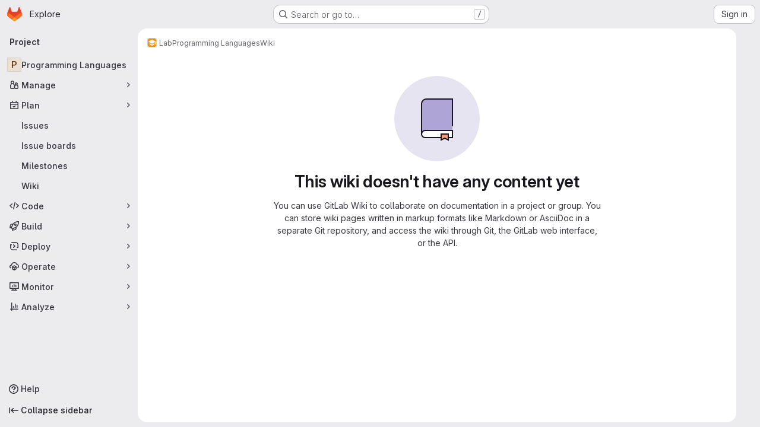

--- FILE ---
content_type: text/javascript; charset=utf-8
request_url: https://git.eisfunke.com/assets/webpack/commons-pages.projects.wikis-pages.projects.wikis.diff-pages.projects.wikis.git_access-pages.project-35c7c8f6.9ee5557e.chunk.js
body_size: 125212
content:
(this.webpackJsonp=this.webpackJsonp||[]).push([["commons-pages.projects.wikis-pages.projects.wikis.diff-pages.projects.wikis.git_access-pages.project-35c7c8f6","a9b73706","256a7ee5","9a1d23f6","4aa45c84","3df4db3b","d50df462"],{"/eF7":function(e,t,i){var n=i("omPs"),r=i("LlRA"),o=i("1/+g"),s=i("LK1c"),a=i("qifX"),l=i("iNcF"),c=i("qmgT"),u=i("gO+Z"),d=i("mqi7"),p=i("1sa0"),h=i("5TiC"),f=i("ZB1U"),m=i("aYTY"),g=i("90A/"),b=i("z9/d"),v=i("P/Kr"),y=i("FBB6"),k=i("dOWE"),w=i("XCkn"),x=i("2rze"),O=i("/NDV"),_=i("UwPs"),S={};S["[object Arguments]"]=S["[object Array]"]=S["[object ArrayBuffer]"]=S["[object DataView]"]=S["[object Boolean]"]=S["[object Date]"]=S["[object Float32Array]"]=S["[object Float64Array]"]=S["[object Int8Array]"]=S["[object Int16Array]"]=S["[object Int32Array]"]=S["[object Map]"]=S["[object Number]"]=S["[object Object]"]=S["[object RegExp]"]=S["[object Set]"]=S["[object String]"]=S["[object Symbol]"]=S["[object Uint8Array]"]=S["[object Uint8ClampedArray]"]=S["[object Uint16Array]"]=S["[object Uint32Array]"]=!0,S["[object Error]"]=S["[object Function]"]=S["[object WeakMap]"]=!1,e.exports=function e(t,i,j,C,T,I){var $,E=1&i,A=2&i,P=4&i;if(j&&($=T?j(t,C,T,I):j(t)),void 0!==$)return $;if(!w(t))return t;var N=v(t);if(N){if($=m(t),!E)return c(t,$)}else{var D=f(t),B="[object Function]"==D||"[object GeneratorFunction]"==D;if(y(t))return l(t,E);if("[object Object]"==D||"[object Arguments]"==D||B&&!T){if($=A||B?{}:b(t),!E)return A?d(t,a($,t)):u(t,s($,t))}else{if(!S[D])return T?t:{};$=g(t,D,E)}}I||(I=new n);var R=I.get(t);if(R)return R;I.set(t,$),x(t)?t.forEach((function(n){$.add(e(n,i,j,n,t,I))})):k(t)&&t.forEach((function(n,r){$.set(r,e(n,i,j,r,t,I))}));var L=N?void 0:(P?A?h:p:A?_:O)(t);return r(L||t,(function(n,r){L&&(n=t[r=n]),o($,r,e(n,i,j,r,t,I))})),$}},"/w+w":function(e,t,i){"use strict";var n={props:{heading:{type:String,required:!1,default:null},inlineActions:{type:Boolean,required:!1,default:!1}}},r=i("tBpV"),o=Object(r.a)(n,(function(){var e=this,t=e._self._c;return t("header",{staticClass:"gl-my-5 gl-flex gl-flex-wrap gl-items-center gl-justify-between gl-gap-y-3"},[t("div",{staticClass:"gl-flex gl-w-full gl-flex-wrap gl-justify-between gl-gap-x-5 gl-gap-y-3 @md/panel:gl-flex-nowrap"},[t("h1",{staticClass:"gl-heading-1 !gl-m-0",attrs:{"data-testid":"page-heading"}},[e._t("heading"),e._v(" "),e.$scopedSlots.heading?e._e():[e._v(e._s(e.heading))]],2),e._v(" "),e.$scopedSlots.actions?t("div",{staticClass:"page-heading-actions gl-flex gl-shrink-0 gl-flex-wrap gl-items-center gl-gap-3 @md/panel:gl-mt-1 @lg/panel:gl-mt-2",class:{"gl-w-full @sm/panel:gl-w-auto":!e.inlineActions,"gl-w-auto":e.inlineActions},attrs:{"data-testid":"page-heading-actions"}},[e._t("actions")],2):e._e()]),e._v(" "),e.$scopedSlots.description?t("div",{staticClass:"gl-w-full gl-text-subtle",attrs:{"data-testid":"page-heading-description"}},[e._t("description")],2):e._e()])}),[],!1,null,null,null);t.a=o.exports},"/whJ":function(e,t,i){"use strict";i.d(t,"b",(function(){return d})),i.d(t,"a",(function(){return p}));i("3UXl"),i("iyoE");var n=i("zNqO"),r=i("EXdk"),o=i("WkQt"),s=i("S6lQ"),a=i("dJQL"),l=i("eOJu"),c=i("Cn4y"),u=i("w1kk");const d=Object(c.c)({disabledField:Object(c.b)(r.r,"disabled"),htmlField:Object(c.b)(r.r,"html"),options:Object(c.b)(r.d,[]),textField:Object(c.b)(r.r,"text"),valueField:Object(c.b)(r.r,"value")},"formOptionControls"),p=Object(n.c)({props:d,computed:{formOptions(){return this.normalizeOptions(this.options)}},methods:{normalizeOption(e,t=null){if(Object(a.j)(e)){const i=Object(o.a)(e,this.valueField),n=Object(o.a)(e,this.textField);return{value:Object(a.n)(i)?t||n:i,text:Object(s.b)(String(Object(a.n)(n)?t:n)),html:Object(o.a)(e,this.htmlField),disabled:Boolean(Object(o.a)(e,this.disabledField))}}return{value:t||e,text:Object(s.b)(String(e)),disabled:!1}},normalizeOptions(e){var t=this;return Object(a.a)(e)?e.map((function(e){return t.normalizeOption(e)})):Object(a.j)(e)?(Object(u.a)('Setting prop "options" to an object is deprecated. Use the array format instead.',this.$options.name),Object(l.h)(e).map((function(i){return t.normalizeOption(e[i]||{},i)}))):[]}}})},"03ld":function(e,t,i){"use strict";i.d(t,"a",(function(){return x})),i.d(t,"c",(function(){return O})),i.d(t,"b",(function(){return _}));var n=i("zNqO"),r=i("EXdk"),o=i("pTIT"),s=i("MGi3"),a=i("dJQL"),l=i("7I1/"),c=i("RzIj"),u=i("eOJu"),d=i("Cn4y"),p=i("nbER"),h=i("s4T4"),f=i("WMzN"),m=i("HeIE"),g=i("WeGr"),b=i("tslw"),v=i("slyf");const{mixin:y,props:k,prop:w,event:x}=Object(c.a)("checked",{defaultValue:null}),O=Object(d.c)(Object(u.m)({...b.b,...k,...h.b,...m.b,...g.b,...f.b,ariaLabel:Object(d.b)(r.r),ariaLabelledby:Object(d.b)(r.r),inline:Object(d.b)(r.g,!1),value:Object(d.b)(r.a)}),"formRadioCheckControls"),_=Object(n.c)({mixins:[p.a,b.a,y,v.a,h.a,m.a,g.a,f.a],inheritAttrs:!1,props:O,data(){return{localChecked:this.isGroup?this.bvGroup[w]:this[w]}},computed:{computedLocalChecked:{get(){return this.isGroup?this.bvGroup.localChecked:this.localChecked},set(e){this.isGroup?this.bvGroup.localChecked=e:this.localChecked=e}},isChecked(){return Object(l.a)(this.value,this.computedLocalChecked)},isRadio:()=>!0,isGroup(){return!!this.bvGroup},isSwitch(){return!this.isRadio&&(this.isGroup?this.bvGroup.switches:this.switch)},isInline(){return this.isGroup?this.bvGroup.inline:this.inline},isDisabled(){return this.isGroup&&this.bvGroup.disabled||this.disabled},isRequired(){return this.computedName&&(this.isGroup?this.bvGroup.required:this.required)},computedName(){return(this.isGroup?this.bvGroup.groupName:this.name)||null},computedForm(){return(this.isGroup?this.bvGroup.form:this.form)||null},computedSize(){return(this.isGroup?this.bvGroup.size:this.size)||""},computedState(){return this.isGroup?this.bvGroup.computedState:Object(a.b)(this.state)?this.state:null},computedAttrs(){const{isDisabled:e,isRequired:t}=this;return{...this.bvAttrs,id:this.safeId(),type:this.isRadio?"radio":"checkbox",name:this.computedName,form:this.computedForm,disabled:e,required:t,"aria-required":t||null,"aria-label":this.ariaLabel||null,"aria-labelledby":this.ariaLabelledby||null}}},watch:{[w](...e){this[w+"Watcher"](...e)},computedLocalChecked(...e){this.computedLocalCheckedWatcher(...e)}},methods:{[w+"Watcher"](e){Object(l.a)(e,this.computedLocalChecked)||(this.computedLocalChecked=e)},computedLocalCheckedWatcher(e,t){Object(l.a)(e,t)||this.$emit(x,e)},handleChange({target:{checked:e}}){var t=this;const{value:i}=this,n=e?i:null;this.computedLocalChecked=i,this.$nextTick((function(){t.$emit(o.d,n),t.isGroup&&t.bvGroup.$emit(o.d,n)}))},focus(){this.isDisabled||Object(s.d)(this.$refs.input)},blur(){this.isDisabled||Object(s.c)(this.$refs.input)}},render(e){const{isRadio:t,isInline:i,isSwitch:n,computedSize:r,bvAttrs:o}=this,s=this.normalizeSlot(),a=e("input",{class:["custom-control-input",this.stateClass],attrs:this.computedAttrs,domProps:{value:this.value,checked:this.isChecked},on:{change:this.handleChange},key:"input",ref:"input"}),l=e("label",{class:"custom-control-label",attrs:{for:this.safeId()}},s);return e("div",{class:[{"custom-control-inline":i,"custom-checkbox":!t&&!n,"custom-switch":n,"custom-radio":t,["b-custom-control-"+r]:r},"custom-control",o.class],style:o.style},[a,l])}})},"05sH":function(e,t,i){var n=i("8FVE"),r=i("zxUd"),o=i("r6dd"),s=i("aTSC"),a=i("7Zqv"),l=i("M1vi"),c=i("etTJ"),u=i("/NDV"),d=i("Ksks"),p=i("WlOc"),h=i("rhmX"),f=/\b__p \+= '';/g,m=/\b(__p \+=) '' \+/g,g=/(__e\(.*?\)|\b__t\)) \+\n'';/g,b=/[()=,{}\[\]\/\s]/,v=/\$\{([^\\}]*(?:\\.[^\\}]*)*)\}/g,y=/($^)/,k=/['\n\r\u2028\u2029\\]/g,w=Object.prototype.hasOwnProperty;e.exports=function(e,t,i){var x=p.imports._.templateSettings||p;i&&c(e,t,i)&&(t=void 0),e=h(e),t=n({},t,x,s);var O,_,S=n({},t.imports,x.imports,s),j=u(S),C=o(S,j),T=0,I=t.interpolate||y,$="__p += '",E=RegExp((t.escape||y).source+"|"+I.source+"|"+(I===d?v:y).source+"|"+(t.evaluate||y).source+"|$","g"),A=w.call(t,"sourceURL")?"//# sourceURL="+(t.sourceURL+"").replace(/\s/g," ")+"\n":"";e.replace(E,(function(t,i,n,r,o,s){return n||(n=r),$+=e.slice(T,s).replace(k,a),i&&(O=!0,$+="' +\n__e("+i+") +\n'"),o&&(_=!0,$+="';\n"+o+";\n__p += '"),n&&($+="' +\n((__t = ("+n+")) == null ? '' : __t) +\n'"),T=s+t.length,t})),$+="';\n";var P=w.call(t,"variable")&&t.variable;if(P){if(b.test(P))throw new Error("Invalid `variable` option passed into `_.template`")}else $="with (obj) {\n"+$+"\n}\n";$=(_?$.replace(f,""):$).replace(m,"$1").replace(g,"$1;"),$="function("+(P||"obj")+") {\n"+(P?"":"obj || (obj = {});\n")+"var __t, __p = ''"+(O?", __e = _.escape":"")+(_?", __j = Array.prototype.join;\nfunction print() { __p += __j.call(arguments, '') }\n":";\n")+$+"return __p\n}";var N=r((function(){return Function(j,A+"return "+$).apply(void 0,C)}));if(N.source=$,l(N))throw N;return N}},"1I5c":function(e,t,i){"use strict";var n=i("7e18"),r=i("hvGG"),o=i("d85j"),s=i("NnjE"),a=i("4qOP"),l={name:"GlSearchBoxByType",components:{GlClearIconButton:n.a,GlIcon:o.a,GlFormInput:r.a,GlLoadingIcon:s.a},inheritAttrs:!1,model:{prop:"value",event:"input"},props:{value:{type:String,required:!1,default:""},borderless:{type:Boolean,required:!1,default:!1},clearButtonTitle:{type:String,required:!1,default:function(){return Object(a.b)("GlSearchBoxByType.clearButtonTitle","Clear")}},disabled:{type:Boolean,required:!1,default:!1},isLoading:{type:Boolean,required:!1,default:!1},tooltipContainer:{required:!1,default:!1,validator:function(e){return!1===e||"string"==typeof e||e instanceof HTMLElement}}},computed:{inputAttributes(){const e={type:"search",placeholder:Object(a.b)("GlSearchBoxByType.input.placeholder","Search"),...this.$attrs};return e["aria-label"]||(e["aria-label"]=e.placeholder),e},hasValue(){return Boolean(this.value.length)},inputListeners(){return{...this.$listeners,input:this.onInput,focusin:this.onFocusin,focusout:this.onFocusout}},showClearButton(){return this.hasValue&&!this.disabled}},methods:{isInputOrClearButton(e){var t,i;return e===(null===(t=this.$refs.input)||void 0===t?void 0:t.$el)||e===(null===(i=this.$refs.clearButton)||void 0===i?void 0:i.$el)},clearInput(){this.onInput(""),this.focusInput()},focusInput(){this.$refs.input.$el.focus()},onInput(e){this.$emit("input",e)},onFocusout(e){const{relatedTarget:t}=e;this.isInputOrClearButton(t)||this.$emit("focusout",e)},onFocusin(e){const{relatedTarget:t}=e;this.isInputOrClearButton(t)||this.$emit("focusin",e)}}},c=i("tBpV"),u=Object(c.a)(l,(function(){var e=this,t=e._self._c;return t("div",{staticClass:"gl-search-box-by-type"},[t("gl-icon",{staticClass:"gl-search-box-by-type-search-icon",attrs:{name:"search",variant:"subtle"}}),e._v(" "),t("gl-form-input",e._g(e._b({ref:"input",class:{"gl-search-box-by-type-input":!e.borderless,"gl-search-box-by-type-input-borderless":e.borderless},attrs:{value:e.value,disabled:e.disabled}},"gl-form-input",e.inputAttributes,!1),e.inputListeners)),e._v(" "),e.isLoading||e.showClearButton?t("div",{staticClass:"gl-search-box-by-type-right-icons"},[e.isLoading?t("gl-loading-icon",{staticClass:"gl-search-box-by-type-loading-icon"}):e._e(),e._v(" "),e.showClearButton?t("gl-clear-icon-button",{ref:"clearButton",staticClass:"gl-search-box-by-type-clear gl-clear-icon-button",attrs:{title:e.clearButtonTitle,"tooltip-container":e.tooltipContainer},on:{click:function(t){return t.stopPropagation(),e.clearInput.apply(null,arguments)},focusin:e.onFocusin,focusout:e.onFocusout}}):e._e()],1):e._e()],1)}),[],!1,null,null,null);t.a=u.exports},"2FGo":function(e,t,i){var n=i("MYHX"),r=i("eiA/")((function(e,t,i){n(e,t,i)}));e.exports=r},"2TqH":function(e,t,i){"use strict";var n=i("3CjL"),r=i.n(n),o=i("o4PY"),s=i.n(o),a=i("mpVB"),l=i("RK7s"),c=i("q3oM"),u=i("b1NL"),d=i("KOQf"),p=i("AxB5"),h=i("nuJP"),f=i("O/A7");const m="."+d.a;var g={name:"GlDisclosureDropdown",events:{GL_DROPDOWN_SHOWN:l.i,GL_DROPDOWN_HIDDEN:l.h,GL_DROPDOWN_BEFORE_CLOSE:l.e,GL_DROPDOWN_FOCUS_CONTENT:l.g},components:{GlBaseDropdown:u.a,GlDisclosureDropdownItem:p.a,GlDisclosureDropdownGroup:h.a},props:{items:{type:Array,required:!1,default:function(){return[]},validator:f.d},toggleText:{type:String,required:!1,default:""},textSrOnly:{type:Boolean,required:!1,default:!1},category:{type:String,required:!1,default:c.p.primary,validator:function(e){return e in c.p}},variant:{type:String,required:!1,default:c.z.default,validator:function(e){return e in c.z}},size:{type:String,required:!1,default:"medium",validator:function(e){return e in c.q}},icon:{type:String,required:!1,default:""},disabled:{type:Boolean,required:!1,default:!1},loading:{type:Boolean,required:!1,default:!1},toggleId:{type:String,required:!1,default:function(){return s()("dropdown-toggle-btn-")}},toggleClass:{type:[String,Array,Object],required:!1,default:null},noCaret:{type:Boolean,required:!1,default:!1},placement:{type:String,required:!1,default:"bottom-start",validator:function(e){return Object.keys(c.y).includes(e)}},toggleAriaLabelledBy:{type:String,required:!1,default:null},listAriaLabelledBy:{type:String,required:!1,default:null},block:{type:Boolean,required:!1,default:!1},dropdownOffset:{type:[Number,Object],required:!1,default:void 0},fluidWidth:{type:Boolean,required:!1,default:!1},autoClose:{type:Boolean,required:!1,default:!0},positioningStrategy:{type:String,required:!1,default:l.l,validator:function(e){return[l.l,l.m].includes(e)}},startOpened:{type:Boolean,required:!1,default:!1}},data:()=>({disclosureId:s()("disclosure-"),nextFocusedItemIndex:null}),computed:{disclosureTag(){var e;return null!==(e=this.items)&&void 0!==e&&e.length||Object(f.a)(this.$scopedSlots.default||this.$slots.default)?"ul":"div"},hasCustomToggle(){return Boolean(this.$scopedSlots.toggle)}},mounted(){this.startOpened&&this.open()},methods:{open(){this.$refs.baseDropdown.open()},close(){this.$refs.baseDropdown.close()},onShow(){this.$emit(l.i)},onBeforeClose(e){this.$emit(l.e,e)},onHide(){this.$emit(l.h),this.nextFocusedItemIndex=null},onKeydown(e){const{code:t}=e,i=this.getFocusableListItemElements();if(i.length<1)return;let n=!0;t===l.j?this.focusItem(0,i):t===l.c?this.focusItem(i.length-1,i):t===l.b?this.focusNextItem(e,i,-1):t===l.a?this.focusNextItem(e,i,1):t===l.d||t===l.n?this.handleAutoClose(e):n=!1,n&&Object(a.k)(e)},getFocusableListItemElements(){var e;const t=null===(e=this.$refs.content)||void 0===e?void 0:e.querySelectorAll(m);return Object(a.c)(Array.from(t||[]))},focusNextItem(e,t,i){const{target:n}=e,o=t.indexOf(n),s=r()(o+i,0,t.length-1);this.focusItem(s,t)},focusItem(e,t){var i;this.nextFocusedItemIndex=e,null===(i=t[e])||void 0===i||i.focus()},closeAndFocus(){this.$refs.baseDropdown.closeAndFocus()},handleAction(e){var t=this;window.requestAnimationFrame((function(){t.$emit("action",e)}))},handleAutoClose(e){var t,i;this.autoClose&&e.target.closest(m)&&null!==(t=(i=this.$refs.baseDropdown).containsElement)&&void 0!==t&&t.call(i,e.target)&&this.closeAndFocus()},uniqueItemId:()=>s()("disclosure-item-"),isItem:f.c},GL_DROPDOWN_CONTENTS_CLASS:l.f},b=i("tBpV"),v=Object(b.a)(g,(function(){var e=this,t=e._self._c;return t("gl-base-dropdown",{ref:"baseDropdown",staticClass:"gl-disclosure-dropdown",attrs:{"aria-labelledby":e.toggleAriaLabelledBy,"arrow-element":e.$refs.disclosureArrow,"toggle-id":e.toggleId,"toggle-text":e.toggleText,"toggle-class":e.toggleClass,"text-sr-only":e.textSrOnly,category:e.category,variant:e.variant,size:e.size,icon:e.icon,disabled:e.disabled,loading:e.loading,"no-caret":e.noCaret,placement:e.placement,block:e.block,offset:e.dropdownOffset,"fluid-width":e.fluidWidth,"positioning-strategy":e.positioningStrategy},on:e._d({},[e.$options.events.GL_DROPDOWN_SHOWN,e.onShow,e.$options.events.GL_DROPDOWN_HIDDEN,e.onHide,e.$options.events.GL_DROPDOWN_BEFORE_CLOSE,e.onBeforeClose,e.$options.events.GL_DROPDOWN_FOCUS_CONTENT,e.onKeydown]),scopedSlots:e._u([e.hasCustomToggle?{key:"toggle",fn:function(){return[e._t("toggle")]},proxy:!0}:null],null,!0)},[e._v(" "),e._t("header"),e._v(" "),t(e.disclosureTag,{ref:"content",tag:"component",class:e.$options.GL_DROPDOWN_CONTENTS_CLASS,attrs:{id:e.disclosureId,"aria-labelledby":e.listAriaLabelledBy||e.toggleId,"data-testid":"disclosure-content",tabindex:"-1"},on:{keydown:e.onKeydown,click:e.handleAutoClose}},[e._t("default",(function(){return[e._l(e.items,(function(i,n){return[e.isItem(i)?[t("gl-disclosure-dropdown-item",{key:e.uniqueItemId(),attrs:{item:i},on:{action:e.handleAction},scopedSlots:e._u(["list-item"in e.$scopedSlots?{key:"list-item",fn:function(){return[e._t("list-item",null,{item:i})]},proxy:!0}:null],null,!0)})]:[t("gl-disclosure-dropdown-group",{key:i.name,attrs:{bordered:0!==n,group:i},on:{action:e.handleAction},scopedSlots:e._u([e.$scopedSlots["group-label"]?{key:"group-label",fn:function(){return[e._t("group-label",null,{group:i})]},proxy:!0}:null,e.$scopedSlots["list-item"]?{key:"default",fn:function(){return e._l(i.items,(function(i){return t("gl-disclosure-dropdown-item",{key:e.uniqueItemId(),attrs:{item:i},on:{action:e.handleAction},scopedSlots:e._u([{key:"list-item",fn:function(){return[e._t("list-item",null,{item:i})]},proxy:!0}],null,!0)})}))},proxy:!0}:null],null,!0)})]]}))]}))],2),e._v(" "),e._t("footer")],2)}),[],!1,null,null,null);t.a=v.exports},"2nho":function(e,t){var i={kind:"Document",definitions:[{kind:"EnumTypeDefinition",name:{kind:"Name",value:"WikiDiscussionSortOrder"},directives:[],values:[{kind:"EnumValueDefinition",name:{kind:"Name",value:"CREATED_ASC"},directives:[]},{kind:"EnumValueDefinition",name:{kind:"Name",value:"CREATED_DESC"},directives:[]}]},{kind:"ObjectTypeExtension",name:{kind:"Name",value:"Query"},interfaces:[],directives:[],fields:[{kind:"FieldDefinition",name:{kind:"Name",value:"wikiDiscussionSortOrder"},arguments:[],type:{kind:"NamedType",name:{kind:"Name",value:"WikiDiscussionSortOrder"}},directives:[]}]},{kind:"ObjectTypeExtension",name:{kind:"Name",value:"Mutation"},interfaces:[],directives:[],fields:[{kind:"FieldDefinition",name:{kind:"Name",value:"sortWikiDiscussion"},arguments:[{kind:"InputValueDefinition",name:{kind:"Name",value:"by"},type:{kind:"NamedType",name:{kind:"Name",value:"WikiDiscussionSortOrder"}},directives:[]}],type:{kind:"NamedType",name:{kind:"Name",value:"WikiDiscussionSortOrder"}},directives:[]}]}],loc:{start:0,end:237}};i.loc.source={body:"enum WikiDiscussionSortOrder {\n  CREATED_ASC\n  CREATED_DESC\n}\n\nextend type Query {\n  wikiDiscussionSortOrder: WikiDiscussionSortOrder\n}\n\nextend type Mutation {\n  sortWikiDiscussion(by: WikiDiscussionSortOrder): WikiDiscussionSortOrder\n}\n",name:"GraphQL request",locationOffset:{line:1,column:1}};e.exports=i},"2rze":function(e,t,i){var n=i("9s1C"),r=i("wJPF"),o=i("Uc6l"),s=o&&o.isSet,a=s?r(s):n;e.exports=a},"3CjL":function(e,t,i){var n=i("6+df"),r=i("3ftC");e.exports=function(e,t,i){return void 0===i&&(i=t,t=void 0),void 0!==i&&(i=(i=r(i))==i?i:0),void 0!==t&&(t=(t=r(t))==t?t:0),n(r(e),t,i)}},"4Aqd":function(e,t,i){"use strict";i.d(t,"a",(function(){return s})),i.d(t,"b",(function(){return a}));i("v2fZ"),i("ZzK0"),i("z6RN"),i("BzOf"),i("3UXl"),i("iyoE");function n(e,t,i){return(t=function(e){var t=function(e,t){if("object"!=typeof e||!e)return e;var i=e[Symbol.toPrimitive];if(void 0!==i){var n=i.call(e,t||"default");if("object"!=typeof n)return n;throw new TypeError("@@toPrimitive must return a primitive value.")}return("string"===t?String:Number)(e)}(e,"string");return"symbol"==typeof t?t:t+""}(t))in e?Object.defineProperty(e,t,{value:i,enumerable:!0,configurable:!0,writable:!0}):e[t]=i,e}class r{constructor(e,t){n(this,"parent",null),n(this,"subHeadings",[]),this.text=e,this.href=t}get level(){return this.parent?this.parent.level+1:0}addSubHeading(e,t){const i=new r(e,t);return i.parent=this,this.subHeadings.push(i),i}parentAt(e){let t=this;for(;t.level>e;)t=t.parent;return t}flattenIfEmpty(){if(this.subHeadings.forEach((function(e){e.flattenIfEmpty()})),!this.text&&this.parent){const e=this.parent.subHeadings.indexOf(this);this.parent.subHeadings.splice(e,1,...this.subHeadings);for(const e of this.subHeadings)e.parent=this.parent}return this}toJSON(){return{text:this.text,href:this.href,level:this.level,subHeadings:this.subHeadings.map((function(e){return e.toJSON()}))}}}function o(e){!function(e){for(let i=0;i<e.length;i+=1){var t;let n=(null===(t=e[i-1])||void 0===t?void 0:t.level)||0;if(e[i].level-n>1)for(;n<e[i].level;)e.splice(i,0,{level:n+1,text:""}),n+=1}}(e);const t=new r;let i=t;for(const n of e)n.level<=i.level&&(i=i.parentAt(n.level-1)),i=(i||t).addSubHeading(n.text,n.href);return t.flattenIfEmpty().toJSON()}function s(e){const t=[];return e.state.doc.descendants((function(e){return"heading"===e.type.name&&(t.push({level:e.attrs.level,text:e.textContent}),!0)})),o(t).subHeadings}function a(e){if(!e)return[];return o([...e.querySelectorAll("h1, h2, h3, h4, h5, h6")].map((function(e){return{level:parseInt(e.tagName[1],10),text:e.textContent.trim(),href:e.querySelector("a").getAttribute("href")}}))).subHeadings}},"59DU":function(e,t){e.exports=function(e){return null==e}},"5lKJ":function(e,t,i){"use strict";i.d(t,"a",(function(){return y}));var n=i("n64d"),r=i("pTIT"),o=i("Ld9G"),s=i("MGi3"),a=i("LTP3"),l=i("dJQL"),c=i("eOJu"),u=i("OlxA"),d=i("NL6M");const p=Object(a.d)(n.z,r.L),h="__bv_modal_directive__",f=function({modifiers:e={},arg:t,value:i}){return Object(l.m)(i)?i:Object(l.m)(t)?t:Object(c.h)(e).reverse()[0]},m=function(e){return e&&Object(s.v)(e,".dropdown-menu > li, li.nav-item")&&Object(s.A)("a, button",e)||e},g=function(e){e&&"BUTTON"!==e.tagName&&(Object(s.o)(e,"role")||Object(s.C)(e,"role","button"),"A"===e.tagName||Object(s.o)(e,"tabindex")||Object(s.C)(e,"tabindex","0"))},b=function(e){const t=e[h]||{},i=t.trigger,n=t.handler;i&&n&&(Object(a.a)(i,"click",n,r.R),Object(a.a)(i,"keydown",n,r.R),Object(a.a)(e,"click",n,r.R),Object(a.a)(e,"keydown",n,r.R)),delete e[h]},v=function(e,t,i){const n=e[h]||{},l=f(t),c=m(e);l===n.target&&c===n.trigger||(b(e),function(e,t,i){const n=f(t),l=m(e);if(n&&l){const c=function(e){const r=e.currentTarget;if(!Object(s.r)(r)){const s=e.type,a=e.keyCode;"click"!==s&&("keydown"!==s||a!==o.c&&a!==o.h)||Object(u.a)(Object(d.a)(i,t)).$emit(p,n,r)}};e[h]={handler:c,target:n,trigger:l},g(l),Object(a.b)(l,"click",c,r.R),"BUTTON"!==l.tagName&&"button"===Object(s.h)(l,"role")&&Object(a.b)(l,"keydown",c,r.R)}}(e,t,i)),g(c)},y={inserted:v,updated:function(){},componentUpdated:v,unbind:b}},"6+df":function(e,t){e.exports=function(e,t,i){return e==e&&(void 0!==i&&(e=e<=i?e:i),void 0!==t&&(e=e>=t?e:t)),e}},"6IOw":function(e,t,i){var n,r,o;o=this,n=[i("EmJ/")],void 0===(r=function(e){return o.returnExportsGlobal=function(e){"use strict";var t,i,n,r,o,s,a,l;t=function(){function t(e){this.$inputor=e,this.domInputor=this.$inputor[0]}return t.prototype.setPos=function(e){var t,i,n,r;return(r=a.getSelection())&&(n=0,i=!1,(t=function(e,o){var a,l,c,u,d,p;for(p=[],c=0,u=(d=o.childNodes).length;c<u&&(a=d[c],!i);c++)if(3===a.nodeType){if(n+a.length>=e){i=!0,(l=s.createRange()).setStart(a,e-n),r.removeAllRanges(),r.addRange(l);break}p.push(n+=a.length)}else p.push(t(e,a));return p})(e,this.domInputor)),this.domInputor},t.prototype.getIEPosition=function(){return this.getPosition()},t.prototype.getPosition=function(){var e,t;return t=this.getOffset(),e=this.$inputor.offset(),t.left-=e.left,t.top-=e.top,t},t.prototype.getOldIEPos=function(){var e,t;return t=s.selection.createRange(),(e=s.body.createTextRange()).moveToElementText(this.domInputor),e.setEndPoint("EndToEnd",t),e.text.length},t.prototype.getPos=function(){var e,t,i;return(i=this.range())?((e=i.cloneRange()).selectNodeContents(this.domInputor),e.setEnd(i.endContainer,i.endOffset),t=e.toString().length,e.detach(),t):s.selection?this.getOldIEPos():void 0},t.prototype.getOldIEOffset=function(){var e,t;return(e=s.selection.createRange().duplicate()).moveStart("character",-1),{height:(t=e.getBoundingClientRect()).bottom-t.top,left:t.left,top:t.top}},t.prototype.getOffset=function(t){var i,n,r,o,l;return a.getSelection&&(r=this.range())?(r.endOffset-1>0&&r.endContainer!==this.domInputor&&((i=r.cloneRange()).setStart(r.endContainer,r.endOffset-1),i.setEnd(r.endContainer,r.endOffset),n={height:(o=i.getBoundingClientRect()).height,left:o.left+o.width,top:o.top},i.detach()),n&&0!==(null!=n?n.height:void 0)||(i=r.cloneRange(),l=e(s.createTextNode("|")),i.insertNode(l[0]),i.selectNode(l[0]),n={height:(o=i.getBoundingClientRect()).height,left:o.left,top:o.top},l.remove(),i.detach())):s.selection&&(n=this.getOldIEOffset()),n&&(n.top+=e(a).scrollTop(),n.left+=e(a).scrollLeft()),n},t.prototype.range=function(){var e;if(a.getSelection)return(e=a.getSelection()).rangeCount>0?e.getRangeAt(0):null},t}(),i=function(){function t(e){this.$inputor=e,this.domInputor=this.$inputor[0]}return t.prototype.getIEPos=function(){var e,t,i,n,r,o;return t=this.domInputor,n=0,(r=s.selection.createRange())&&r.parentElement()===t&&(i=t.value.replace(/\r\n/g,"\n").length,(o=t.createTextRange()).moveToBookmark(r.getBookmark()),(e=t.createTextRange()).collapse(!1),n=o.compareEndPoints("StartToEnd",e)>-1?i:-o.moveStart("character",-i)),n},t.prototype.getPos=function(){return s.selection?this.getIEPos():this.domInputor.selectionStart},t.prototype.setPos=function(e){var t,i;return t=this.domInputor,s.selection?((i=t.createTextRange()).move("character",e),i.select()):t.setSelectionRange&&t.setSelectionRange(e,e),t},t.prototype.getIEOffset=function(e){var t;return t=this.domInputor.createTextRange(),e||(e=this.getPos()),t.move("character",e),{left:t.boundingLeft,top:t.boundingTop,height:t.boundingHeight}},t.prototype.getOffset=function(t){var i,n,r;return i=this.$inputor,s.selection?((n=this.getIEOffset(t)).top+=e(a).scrollTop()+i.scrollTop(),n.left+=e(a).scrollLeft()+i.scrollLeft(),n):(n=i.offset(),r=this.getPosition(t),{left:n.left+r.left-i.scrollLeft(),top:n.top+r.top-i.scrollTop(),height:r.height})},t.prototype.getPosition=function(e){var t,i,r,o,s;return t=this.$inputor,r=function(e){return e=e.replace(/<|>|`|"|&/g,"?").replace(/\r\n|\r|\n/g,"<br/>"),/firefox/i.test(navigator.userAgent)&&(e=e.replace(/\s/g,"&nbsp;")),e},void 0===e&&(e=this.getPos()),s=t.val().slice(0,e),i=t.val().slice(e),o="<span style='position: relative; display: inline;'>"+r(s)+"</span>",o+="<span id='caret' style='position: relative; display: inline;'>|</span>",o+="<span style='position: relative; display: inline;'>"+r(i)+"</span>",new n(t).create(o).rect()},t.prototype.getIEPosition=function(e){var t,i;return i=this.getIEOffset(e),t=this.$inputor.offset(),{left:i.left-t.left,top:i.top-t.top,height:i.height}},t}(),n=function(){function t(e){this.$inputor=e}return t.prototype.css_attr=["borderBottomWidth","borderLeftWidth","borderRightWidth","borderTopStyle","borderRightStyle","borderBottomStyle","borderLeftStyle","borderTopWidth","boxSizing","fontFamily","fontSize","fontWeight","height","letterSpacing","lineHeight","marginBottom","marginLeft","marginRight","marginTop","outlineWidth","overflow","overflowX","overflowY","paddingBottom","paddingLeft","paddingRight","paddingTop","textAlign","textOverflow","textTransform","whiteSpace","wordBreak","wordWrap"],t.prototype.mirrorCss=function(){var t,i=this;return t={position:"absolute",left:-9999,top:0,zIndex:-2e4},"TEXTAREA"===this.$inputor.prop("tagName")&&this.css_attr.push("width"),e.each(this.css_attr,(function(e,n){return t[n]=i.$inputor.css(n)})),t},t.prototype.create=function(t){return this.$mirror=e("<div></div>"),this.$mirror.css(this.mirrorCss()),this.$mirror.html(t),this.$inputor.after(this.$mirror),this},t.prototype.rect=function(){var e,t,i;return i={left:(t=(e=this.$mirror.find("#caret")).position()).left,top:t.top,height:e.height()},this.$mirror.remove(),i},t}(),r={contentEditable:function(e){return!(!e[0].contentEditable||"true"!==e[0].contentEditable)}},o={pos:function(e){return e||0===e?this.setPos(e):this.getPos()},position:function(e){return s.selection?this.getIEPosition(e):this.getPosition(e)},offset:function(e){return this.getOffset(e)}},s=null,a=null,l=function(e){var t;return(t=null!=e?e.iframe:void 0)?(a=t.contentWindow,s=t.contentDocument||a.document):(a=window,s=document)},e.fn.caret=function(n,s,a){var c;return o[n]?(e.isPlainObject(s)?(l(s),s=void 0):l(a),c=r.contentEditable(this)?new t(this):new i(this),o[n].apply(c,[s])):e.error("Method "+n+" does not exist on jQuery.caret")},e.fn.caret.EditableCaret=t,e.fn.caret.InputCaret=i,e.fn.caret.Utils=r,e.fn.caret.apis=o}(e)}.apply(t,n))||(e.exports=r)},"6R0y":function(e,t,i){"use strict";i.d(t,"c",(function(){return n})),i.d(t,"b",(function(){return r})),i.d(t,"a",(function(){return o}));const n="GlDisclosureDropdownItem",r="GlDisclosureDropdownGroup",o={top:"top",bottom:"bottom"}},"6nkJ":function(e,t,i){"use strict";i.d(t,"a",(function(){return n})),i.d(t,"c",(function(){return r})),i.d(t,"d",(function(){return o})),i.d(t,"e",(function(){return s})),i.d(t,"b",(function(){return a})),i.d(t,"g",(function(){return l})),i.d(t,"f",(function(){return c})),i.d(t,"k",(function(){return u})),i.d(t,"j",(function(){return d})),i.d(t,"h",(function(){return p})),i.d(t,"i",(function(){return h}));const n="content_editor_loaded",r="wiki_content_editor",o="wiki_format",s="wiki_format_updated",a={PROJECT:"project",GROUP:"group"},l={CREATED_ASC:"created_asc",CREATED_DESC:"created_desc"},c=l.CREATED_ASC,u="sort_direction_wiki",d="wiki_restore_version",p="wiki_restore_version_initiated",h="wiki_restore_version_label"},"7Gq8":function(e,t,i){var n=i("BZxG");e.exports=function(e,t,i){for(var r=-1,o=e.criteria,s=t.criteria,a=o.length,l=i.length;++r<a;){var c=n(o[r],s[r]);if(c)return r>=l?c:c*("desc"==i[r]?-1:1)}return e.index-t.index}},"7Zqv":function(e,t){var i={"\\":"\\","'":"'","\n":"n","\r":"r","\u2028":"u2028","\u2029":"u2029"};e.exports=function(e){return"\\"+i[e]}},"7e18":function(e,t,i){"use strict";var n=i("zIFf"),r=i("CbCZ"),o=i("4qOP"),s={name:"ClearIconButton",components:{GlButton:r.a},directives:{GlTooltip:n.a},props:{title:{type:String,required:!1,default:function(){return Object(o.b)("ClearIconButton.title","Clear")}},tooltipContainer:{required:!1,default:!1,validator:function(e){return!1===e||"string"==typeof e||e instanceof HTMLElement}}}},a=i("tBpV"),l=Object(a.a)(s,(function(){return(0,this._self._c)("gl-button",this._g({directives:[{name:"gl-tooltip",rawName:"v-gl-tooltip.hover",value:{container:this.tooltipContainer},expression:"{ container: tooltipContainer }",modifiers:{hover:!0}}],staticClass:"gl-clear-icon-button",attrs:{variant:"default",category:"tertiary",size:"small",name:"clear",icon:"clear",title:this.title,"aria-label":this.title}},this.$listeners))}),[],!1,null,null,null);t.a=l.exports},"8FVE":function(e,t,i){var n=i("xJuT"),r=i("eiA/"),o=i("UwPs"),s=r((function(e,t,i,r){n(t,o(t),e,r)}));e.exports=s},"8M/8":function(e,t,i){"use strict";function n(){document.dispatchEvent(new CustomEvent("userCounts:fetch"))}i.d(t,"a",(function(){return n}))},"8T/f":function(e,t,i){"use strict";(function(e){i.d(t,"a",(function(){return ee})),i.d(t,"b",(function(){return q})),i.d(t,"c",(function(){return Z})),i.d(t,"d",(function(){return a})),i.d(t,"e",(function(){return Y})),i.d(t,"f",(function(){return X})),i.d(t,"g",(function(){return s}));var n=i("CqvA"),r=i("kiQP");
/*!
 * pinia v2.2.2
 * (c) 2024 Eduardo San Martin Morote
 * @license MIT
 */
let o;const s=e=>o=e,a=()=>Object(n.hasInjectionContext)()&&Object(n.inject)(l)||o,l=Symbol();function c(e){return e&&"object"==typeof e&&"[object Object]"===Object.prototype.toString.call(e)&&"function"!=typeof e.toJSON}var u;!function(e){e.direct="direct",e.patchObject="patch object",e.patchFunction="patch function"}(u||(u={}));const d="undefined"!=typeof window,p=(()=>"object"==typeof window&&window.window===window?window:"object"==typeof self&&self.self===self?self:"object"==typeof e&&e.global===e?e:"object"==typeof globalThis?globalThis:{HTMLElement:null})();function h(e,t,i){const n=new XMLHttpRequest;n.open("GET",e),n.responseType="blob",n.onload=function(){v(n.response,t,i)},n.onerror=function(){console.error("could not download file")},n.send()}function f(e){const t=new XMLHttpRequest;t.open("HEAD",e,!1);try{t.send()}catch(e){}return t.status>=200&&t.status<=299}function m(e){try{e.dispatchEvent(new MouseEvent("click"))}catch(t){const i=document.createEvent("MouseEvents");i.initMouseEvent("click",!0,!0,window,0,0,0,80,20,!1,!1,!1,!1,0,null),e.dispatchEvent(i)}}const g="object"==typeof navigator?navigator:{userAgent:""},b=(()=>/Macintosh/.test(g.userAgent)&&/AppleWebKit/.test(g.userAgent)&&!/Safari/.test(g.userAgent))(),v=d?"undefined"!=typeof HTMLAnchorElement&&"download"in HTMLAnchorElement.prototype&&!b?function(e,t="download",i){const n=document.createElement("a");n.download=t,n.rel="noopener","string"==typeof e?(n.href=e,n.origin!==location.origin?f(n.href)?h(e,t,i):(n.target="_blank",m(n)):m(n)):(n.href=URL.createObjectURL(e),setTimeout((function(){URL.revokeObjectURL(n.href)}),4e4),setTimeout((function(){m(n)}),0))}:"msSaveOrOpenBlob"in g?function(e,t="download",i){if("string"==typeof e)if(f(e))h(e,t,i);else{const t=document.createElement("a");t.href=e,t.target="_blank",setTimeout((function(){m(t)}))}else navigator.msSaveOrOpenBlob(function(e,{autoBom:t=!1}={}){return t&&/^\s*(?:text\/\S*|application\/xml|\S*\/\S*\+xml)\s*;.*charset\s*=\s*utf-8/i.test(e.type)?new Blob([String.fromCharCode(65279),e],{type:e.type}):e}(e,i),t)}:function(e,t,i,n){(n=n||open("","_blank"))&&(n.document.title=n.document.body.innerText="downloading...");if("string"==typeof e)return h(e,t,i);const r="application/octet-stream"===e.type,o=/constructor/i.test(String(p.HTMLElement))||"safari"in p,s=/CriOS\/[\d]+/.test(navigator.userAgent);if((s||r&&o||b)&&"undefined"!=typeof FileReader){const t=new FileReader;t.onloadend=function(){let e=t.result;if("string"!=typeof e)throw n=null,new Error("Wrong reader.result type");e=s?e:e.replace(/^data:[^;]*;/,"data:attachment/file;"),n?n.location.href=e:location.assign(e),n=null},t.readAsDataURL(e)}else{const t=URL.createObjectURL(e);n?n.location.assign(t):location.href=t,n=null,setTimeout((function(){URL.revokeObjectURL(t)}),4e4)}}:()=>{};function y(e,t){const i="🍍 "+e;"function"==typeof __VUE_DEVTOOLS_TOAST__?__VUE_DEVTOOLS_TOAST__(i,t):"error"===t?console.error(i):"warn"===t?console.warn(i):console.log(i)}function k(e){return"_a"in e&&"install"in e}function w(){if(!("clipboard"in navigator))return y("Your browser doesn't support the Clipboard API","error"),!0}function x(e){return!!(e instanceof Error&&e.message.toLowerCase().includes("document is not focused"))&&(y('You need to activate the "Emulate a focused page" setting in the "Rendering" panel of devtools.',"warn"),!0)}let O;async function _(e){try{const t=(O||(O=document.createElement("input"),O.type="file",O.accept=".json"),function(){return new Promise((e,t)=>{O.onchange=async()=>{const t=O.files;if(!t)return e(null);const i=t.item(0);return e(i?{text:await i.text(),file:i}:null)},O.oncancel=()=>e(null),O.onerror=t,O.click()})}),i=await t();if(!i)return;const{text:n,file:r}=i;S(e,JSON.parse(n)),y(`Global state imported from "${r.name}".`)}catch(e){y("Failed to import the state from JSON. Check the console for more details.","error"),console.error(e)}}function S(e,t){for(const i in t){const n=e.state.value[i];n?Object.assign(n,t[i]):e.state.value[i]=t[i]}}function j(e){return{_custom:{display:e}}}function C(e){return k(e)?{id:"_root",label:"🍍 Pinia (root)"}:{id:e.$id,label:e.$id}}function T(e){return e?Array.isArray(e)?e.reduce((e,t)=>(e.keys.push(t.key),e.operations.push(t.type),e.oldValue[t.key]=t.oldValue,e.newValue[t.key]=t.newValue,e),{oldValue:{},keys:[],operations:[],newValue:{}}):{operation:j(e.type),key:j(e.key),oldValue:e.oldValue,newValue:e.newValue}:{}}function I(e){switch(e){case u.direct:return"mutation";case u.patchFunction:case u.patchObject:return"$patch";default:return"unknown"}}let $=!0;const E=[],{assign:A}=Object,P=e=>"🍍 "+e;function N(e,t){Object(r.a)({id:"dev.esm.pinia",label:"Pinia 🍍",logo:"https://pinia.vuejs.org/logo.svg",packageName:"pinia",homepage:"https://pinia.vuejs.org",componentStateTypes:E,app:e},i=>{"function"!=typeof i.now&&y("You seem to be using an outdated version of Vue Devtools. Are you still using the Beta release instead of the stable one? You can find the links at https://devtools.vuejs.org/guide/installation.html."),i.addTimelineLayer({id:"pinia:mutations",label:"Pinia 🍍",color:15064968}),i.addInspector({id:"pinia",label:"Pinia 🍍",icon:"storage",treeFilterPlaceholder:"Search stores",actions:[{icon:"content_copy",action:()=>{!async function(e){if(!w())try{await navigator.clipboard.writeText(JSON.stringify(e.state.value)),y("Global state copied to clipboard.")}catch(e){if(x(e))return;y("Failed to serialize the state. Check the console for more details.","error"),console.error(e)}}(t)},tooltip:"Serialize and copy the state"},{icon:"content_paste",action:async()=>{await async function(e){if(!w())try{S(e,JSON.parse(await navigator.clipboard.readText())),y("Global state pasted from clipboard.")}catch(e){if(x(e))return;y("Failed to deserialize the state from clipboard. Check the console for more details.","error"),console.error(e)}}(t),i.sendInspectorTree("pinia"),i.sendInspectorState("pinia")},tooltip:"Replace the state with the content of your clipboard"},{icon:"save",action:()=>{!async function(e){try{v(new Blob([JSON.stringify(e.state.value)],{type:"text/plain;charset=utf-8"}),"pinia-state.json")}catch(e){y("Failed to export the state as JSON. Check the console for more details.","error"),console.error(e)}}(t)},tooltip:"Save the state as a JSON file"},{icon:"folder_open",action:async()=>{await _(t),i.sendInspectorTree("pinia"),i.sendInspectorState("pinia")},tooltip:"Import the state from a JSON file"}],nodeActions:[{icon:"restore",tooltip:'Reset the state (with "$reset")',action:e=>{const i=t._s.get(e);i?"function"!=typeof i.$reset?y(`Cannot reset "${e}" store because it doesn't have a "$reset" method implemented.`,"warn"):(i.$reset(),y(`Store "${e}" reset.`)):y(`Cannot reset "${e}" store because it wasn't found.`,"warn")}}]}),i.on.inspectComponent((e,t)=>{const i=e.componentInstance&&e.componentInstance.proxy;if(i&&i._pStores){const t=e.componentInstance.proxy._pStores;Object.values(t).forEach(t=>{e.instanceData.state.push({type:P(t.$id),key:"state",editable:!0,value:t._isOptionsAPI?{_custom:{value:Object(n.toRaw)(t.$state),actions:[{icon:"restore",tooltip:"Reset the state of this store",action:()=>t.$reset()}]}}:Object.keys(t.$state).reduce((e,i)=>(e[i]=t.$state[i],e),{})}),t._getters&&t._getters.length&&e.instanceData.state.push({type:P(t.$id),key:"getters",editable:!1,value:t._getters.reduce((e,i)=>{try{e[i]=t[i]}catch(t){e[i]=t}return e},{})})})}}),i.on.getInspectorTree(i=>{if(i.app===e&&"pinia"===i.inspectorId){let e=[t];e=e.concat(Array.from(t._s.values())),i.rootNodes=(i.filter?e.filter(e=>"$id"in e?e.$id.toLowerCase().includes(i.filter.toLowerCase()):"🍍 Pinia (root)".toLowerCase().includes(i.filter.toLowerCase())):e).map(C)}}),globalThis.$pinia=t,i.on.getInspectorState(i=>{if(i.app===e&&"pinia"===i.inspectorId){const e="_root"===i.nodeId?t:t._s.get(i.nodeId);if(!e)return;e&&("_root"!==i.nodeId&&(globalThis.$store=Object(n.toRaw)(e)),i.state=function(e){if(k(e)){const t=Array.from(e._s.keys()),i=e._s;return{state:t.map(t=>({editable:!0,key:t,value:e.state.value[t]})),getters:t.filter(e=>i.get(e)._getters).map(e=>{const t=i.get(e);return{editable:!1,key:e,value:t._getters.reduce((e,i)=>(e[i]=t[i],e),{})}})}}const t={state:Object.keys(e.$state).map(t=>({editable:!0,key:t,value:e.$state[t]}))};return e._getters&&e._getters.length&&(t.getters=e._getters.map(t=>({editable:!1,key:t,value:e[t]}))),e._customProperties.size&&(t.customProperties=Array.from(e._customProperties).map(t=>({editable:!0,key:t,value:e[t]}))),t}(e))}}),i.on.editInspectorState((i,n)=>{if(i.app===e&&"pinia"===i.inspectorId){const e="_root"===i.nodeId?t:t._s.get(i.nodeId);if(!e)return y(`store "${i.nodeId}" not found`,"error");const{path:n}=i;k(e)?n.unshift("state"):1===n.length&&e._customProperties.has(n[0])&&!(n[0]in e.$state)||n.unshift("$state"),$=!1,i.set(e,n,i.state.value),$=!0}}),i.on.editComponentState(e=>{if(e.type.startsWith("🍍")){const i=e.type.replace(/^🍍\s*/,""),n=t._s.get(i);if(!n)return y(`store "${i}" not found`,"error");const{path:r}=e;if("state"!==r[0])return y(`Invalid path for store "${i}":\n${r}\nOnly state can be modified.`);r[0]="$state",$=!1,e.set(n,r,e.state.value),$=!0}})})}let D,B=0;function R(e,t,i){const r=t.reduce((t,i)=>(t[i]=Object(n.toRaw)(e)[i],t),{});for(const t in r)e[t]=function(){const n=B,o=i?new Proxy(e,{get:(...e)=>(D=n,Reflect.get(...e)),set:(...e)=>(D=n,Reflect.set(...e))}):e;D=n;const s=r[t].apply(o,arguments);return D=void 0,s}}function L({app:e,store:t,options:i}){if(!t.$id.startsWith("__hot:")){if(t._isOptionsAPI=!!i.state,!t._p._testing){R(t,Object.keys(i.actions),t._isOptionsAPI);const e=t._hotUpdate;Object(n.toRaw)(t)._hotUpdate=function(i){e.apply(this,arguments),R(t,Object.keys(i._hmrPayload.actions),!!t._isOptionsAPI)}}!function(e,t){E.includes(P(t.$id))||E.push(P(t.$id)),Object(r.a)({id:"dev.esm.pinia",label:"Pinia 🍍",logo:"https://pinia.vuejs.org/logo.svg",packageName:"pinia",homepage:"https://pinia.vuejs.org",componentStateTypes:E,app:e,settings:{logStoreChanges:{label:"Notify about new/deleted stores",type:"boolean",defaultValue:!0}}},e=>{const i="function"==typeof e.now?e.now.bind(e):Date.now;t.$onAction(({after:n,onError:r,name:o,args:s})=>{const a=B++;e.addTimelineEvent({layerId:"pinia:mutations",event:{time:i(),title:"🛫 "+o,subtitle:"start",data:{store:j(t.$id),action:j(o),args:s},groupId:a}}),n(n=>{D=void 0,e.addTimelineEvent({layerId:"pinia:mutations",event:{time:i(),title:"🛬 "+o,subtitle:"end",data:{store:j(t.$id),action:j(o),args:s,result:n},groupId:a}})}),r(n=>{D=void 0,e.addTimelineEvent({layerId:"pinia:mutations",event:{time:i(),logType:"error",title:"💥 "+o,subtitle:"end",data:{store:j(t.$id),action:j(o),args:s,error:n},groupId:a}})})},!0),t._customProperties.forEach(r=>{Object(n.watch)(()=>Object(n.unref)(t[r]),(t,n)=>{e.notifyComponentUpdate(),e.sendInspectorState("pinia"),$&&e.addTimelineEvent({layerId:"pinia:mutations",event:{time:i(),title:"Change",subtitle:r,data:{newValue:t,oldValue:n},groupId:D}})},{deep:!0})}),t.$subscribe(({events:n,type:r},o)=>{if(e.notifyComponentUpdate(),e.sendInspectorState("pinia"),!$)return;const s={time:i(),title:I(r),data:A({store:j(t.$id)},T(n)),groupId:D};r===u.patchFunction?s.subtitle="⤵️":r===u.patchObject?s.subtitle="🧩":n&&!Array.isArray(n)&&(s.subtitle=n.type),n&&(s.data["rawEvent(s)"]={_custom:{display:"DebuggerEvent",type:"object",tooltip:"raw DebuggerEvent[]",value:n}}),e.addTimelineEvent({layerId:"pinia:mutations",event:s})},{detached:!0,flush:"sync"});const r=t._hotUpdate;t._hotUpdate=Object(n.markRaw)(n=>{r(n),e.addTimelineEvent({layerId:"pinia:mutations",event:{time:i(),title:"🔥 "+t.$id,subtitle:"HMR update",data:{store:j(t.$id),info:j("HMR update")}}}),e.notifyComponentUpdate(),e.sendInspectorTree("pinia"),e.sendInspectorState("pinia")});const{$dispose:o}=t;t.$dispose=()=>{o(),e.notifyComponentUpdate(),e.sendInspectorTree("pinia"),e.sendInspectorState("pinia"),e.getSettings().logStoreChanges&&y(`Disposed "${t.$id}" store 🗑`)},e.notifyComponentUpdate(),e.sendInspectorTree("pinia"),e.sendInspectorState("pinia"),e.getSettings().logStoreChanges&&y(`"${t.$id}" store installed 🆕`)})}(e,t)}}function q(){const e=Object(n.effectScope)(!0),t=e.run(()=>Object(n.ref)({}));let i=[],r=[];const o=Object(n.markRaw)({install(e){s(o),n.isVue2||(o._a=e,e.provide(l,o),e.config.globalProperties.$pinia=o,"undefined"!=typeof __VUE_PROD_DEVTOOLS__&&__VUE_PROD_DEVTOOLS__&&d&&N(e,o),r.forEach(e=>i.push(e)),r=[])},use(e){return this._a||n.isVue2?i.push(e):r.push(e),this},_p:i,_a:null,_e:e,_s:new Map,state:t});return"undefined"!=typeof __VUE_PROD_DEVTOOLS__&&__VUE_PROD_DEVTOOLS__&&"undefined"!=typeof Proxy&&o.use(L),o}const F=()=>{};function z(e,t,i,r=F){e.push(t);const o=()=>{const i=e.indexOf(t);i>-1&&(e.splice(i,1),r())};return!i&&Object(n.getCurrentScope)()&&Object(n.onScopeDispose)(o),o}function V(e,...t){e.slice().forEach(e=>{e(...t)})}const M=e=>e(),W=Symbol(),G=Symbol();function H(e,t){e instanceof Map&&t instanceof Map?t.forEach((t,i)=>e.set(i,t)):e instanceof Set&&t instanceof Set&&t.forEach(e.add,e);for(const i in t){if(!t.hasOwnProperty(i))continue;const r=t[i],o=e[i];c(o)&&c(r)&&e.hasOwnProperty(i)&&!Object(n.isRef)(r)&&!Object(n.isReactive)(r)?e[i]=H(o,r):e[i]=r}return e}const U=Symbol(),K=new WeakMap;const{assign:Q}=Object;function J(e,t,i={},r,o,a){let l;const p=Q({actions:{}},i);const h={deep:!0};let f,m;let g=[],b=[];const v=r.state.value[e];a||v||(n.isVue2?Object(n.set)(r.state.value,e,{}):r.state.value[e]={});const y=Object(n.ref)({});let k;function w(t){let i;f=m=!1,"function"==typeof t?(t(r.state.value[e]),i={type:u.patchFunction,storeId:e,events:void 0}):(H(r.state.value[e],t),i={type:u.patchObject,payload:t,storeId:e,events:void 0});const o=k=Symbol();Object(n.nextTick)().then(()=>{k===o&&(f=!0)}),m=!0,V(g,i,r.state.value[e])}const x=a?function(){const{state:e}=i,t=e?e():{};this.$patch(e=>{Q(e,t)})}:F;const O=(t,i="")=>{if(W in t)return t[G]=i,t;const n=function(){s(r);const i=Array.from(arguments),o=[],a=[];function l(e){o.push(e)}function c(e){a.push(e)}let u;V(b,{args:i,name:n[G],store:j,after:l,onError:c});try{u=t.apply(this&&this.$id===e?this:j,i)}catch(e){throw V(a,e),e}return u instanceof Promise?u.then(e=>(V(o,e),e)).catch(e=>(V(a,e),Promise.reject(e))):(V(o,u),u)};return n[W]=!0,n[G]=i,n},_=Object(n.markRaw)({actions:{},getters:{},state:[],hotState:y}),S={_p:r,$id:e,$onAction:z.bind(null,b),$patch:w,$reset:x,$subscribe(t,i={}){const o=z(g,t,i.detached,()=>s()),s=l.run(()=>Object(n.watch)(()=>r.state.value[e],n=>{("sync"===i.flush?m:f)&&t({storeId:e,type:u.direct,events:void 0},n)},Q({},h,i)));return o},$dispose:function(){l.stop(),g=[],b=[],r._s.delete(e)}};n.isVue2&&(S._r=!1);const j=Object(n.reactive)("undefined"!=typeof __VUE_PROD_DEVTOOLS__&&__VUE_PROD_DEVTOOLS__&&d?Q({_hmrPayload:_,_customProperties:Object(n.markRaw)(new Set)},S):S);r._s.set(e,j);const C=(r._a&&r._a.runWithContext||M)(()=>r._e.run(()=>(l=Object(n.effectScope)()).run(()=>t({action:O}))));for(const t in C){const i=C[t];if(Object(n.isRef)(i)&&(I=i,!Object(n.isRef)(I)||!I.effect)||Object(n.isReactive)(i))a||(!v||(T=i,n.isVue2?K.has(T):c(T)&&T.hasOwnProperty(U))||(Object(n.isRef)(i)?i.value=v[t]:H(i,v[t])),n.isVue2?Object(n.set)(r.state.value[e],t,i):r.state.value[e][t]=i);else if("function"==typeof i){const e=O(i,t);n.isVue2?Object(n.set)(C,t,e):C[t]=e,p.actions[t]=i}else 0}var T,I;if(n.isVue2?Object.keys(C).forEach(e=>{Object(n.set)(j,e,C[e])}):(Q(j,C),Q(Object(n.toRaw)(j),C)),Object.defineProperty(j,"$state",{get:()=>r.state.value[e],set:e=>{w(t=>{Q(t,e)})}}),"undefined"!=typeof __VUE_PROD_DEVTOOLS__&&__VUE_PROD_DEVTOOLS__&&d){const e={writable:!0,configurable:!0,enumerable:!1};["_p","_hmrPayload","_getters","_customProperties"].forEach(t=>{Object.defineProperty(j,t,Q({value:j[t]},e))})}return n.isVue2&&(j._r=!0),r._p.forEach(e=>{if("undefined"!=typeof __VUE_PROD_DEVTOOLS__&&__VUE_PROD_DEVTOOLS__&&d){const t=l.run(()=>e({store:j,app:r._a,pinia:r,options:p}));Object.keys(t||{}).forEach(e=>j._customProperties.add(e)),Q(j,t)}else Q(j,l.run(()=>e({store:j,app:r._a,pinia:r,options:p})))}),v&&a&&i.hydrate&&i.hydrate(j.$state,v),f=!0,m=!0,j}function Z(e,t,i){let r,a;const c="function"==typeof t;function u(e,i){const u=Object(n.hasInjectionContext)();(e=e||(u?Object(n.inject)(l,null):null))&&s(e),(e=o)._s.has(r)||(c?J(r,t,a,e):function(e,t,i,r){const{state:o,actions:a,getters:l}=t,c=i.state.value[e];let u;u=J(e,(function(){c||(n.isVue2?Object(n.set)(i.state.value,e,o?o():{}):i.state.value[e]=o?o():{});const t=Object(n.toRefs)(i.state.value[e]);return Q(t,a,Object.keys(l||{}).reduce((t,r)=>(t[r]=Object(n.markRaw)(Object(n.computed)(()=>{s(i);const t=i._s.get(e);if(!n.isVue2||t._r)return l[r].call(t,t)})),t),{}))}),t,i,r,!0)}(r,a,e));return e._s.get(r)}return"string"==typeof e?(r=e,a=c?i:t):(a=e,r=e.id),u.$id=r,u}function X(e,t){return Array.isArray(t)?t.reduce((t,i)=>(t[i]=function(){return e(this.$pinia)[i]},t),{}):Object.keys(t).reduce((i,n)=>(i[n]=function(){const i=e(this.$pinia),r=t[n];return"function"==typeof r?r.call(this,i):i[r]},i),{})}function Y(e,t){return Array.isArray(t)?t.reduce((t,i)=>(t[i]=function(...t){return e(this.$pinia)[i](...t)},t),{}):Object.keys(t).reduce((i,n)=>(i[n]=function(...i){return e(this.$pinia)[t[n]](...i)},i),{})}const ee=function(e){e.mixin({beforeCreate(){const e=this.$options;if(e.pinia){const t=e.pinia;if(!this._provided){const e={};Object.defineProperty(this,"_provided",{get:()=>e,set:t=>Object.assign(e,t)})}this._provided[l]=t,this.$pinia||(this.$pinia=t),t._a=this,d&&s(t),"undefined"!=typeof __VUE_PROD_DEVTOOLS__&&__VUE_PROD_DEVTOOLS__&&d&&N(t._a,t)}else!this.$pinia&&e.parent&&e.parent.$pinia&&(this.$pinia=e.parent.$pinia)},destroyed(){delete this._pStores}})}}).call(this,i("uKge"))},"90A/":function(e,t,i){var n=i("TXW/"),r=i("p1dg"),o=i("zPTW"),s=i("VYh0"),a=i("b/GH");e.exports=function(e,t,i){var l=e.constructor;switch(t){case"[object ArrayBuffer]":return n(e);case"[object Boolean]":case"[object Date]":return new l(+e);case"[object DataView]":return r(e,i);case"[object Float32Array]":case"[object Float64Array]":case"[object Int8Array]":case"[object Int16Array]":case"[object Int32Array]":case"[object Uint8Array]":case"[object Uint8ClampedArray]":case"[object Uint16Array]":case"[object Uint32Array]":return a(e,i);case"[object Map]":return new l;case"[object Number]":case"[object String]":return new l(e);case"[object RegExp]":return o(e);case"[object Set]":return new l;case"[object Symbol]":return s(e)}}},"93nq":function(e,t,i){"use strict";i("Tznw"),i("IYH6"),i("6yen"),i("OeRx"),i("l/dT"),i("RqS2"),i("Zy7a"),i("cjZU"),i("OAhk"),i("X42P"),i("mHhP"),i("fn0I"),i("UB/6"),i("imhG"),i("B++/"),i("z6RN"),i("47t/"),i("UezY"),i("hG7+"),i("3UXl"),i("iyoE"),i("v2fZ"),i("aFm2"),i("R9qC"),i("ZzK0"),i("BzOf");var n=i("3CjL"),r=i.n(n),o=i("o4PY"),s=i.n(o),a=i("mpVB"),l=i("RK7s"),c=i("q3oM"),u=i("CbCZ"),d=i("NnjE"),p=i("gFTu"),h=i("1I5c"),f=i("b1NL"),m=i("4qOP"),g=i("d85j"),b={name:"GlListboxItem",components:{GlIcon:g.a},props:{isSelected:{type:Boolean,default:!1,required:!1},isFocused:{type:Boolean,default:!1,required:!1},isCheckCentered:{type:Boolean,required:!1,default:!1},isHighlighted:{type:Boolean,default:!1,required:!1}},computed:{checkedClasses(){return this.isCheckCentered?"":"gl-mt-3 gl-self-start"}},methods:{toggleSelection(){this.$emit("select",!this.isSelected)},onKeydown(e){const{code:t}=e;t!==l.d&&t!==l.n||(Object(a.k)(e),this.toggleSelection())}}},v=i("tBpV"),y=Object(v.a)(b,(function(){var e=this,t=e._self._c;return t("li",{class:["gl-new-dropdown-item",{"gl-new-dropdown-item-highlighted":e.isHighlighted}],attrs:{role:"option",tabindex:e.isFocused?0:-1,"aria-selected":e.isSelected},on:{click:e.toggleSelection,keydown:e.onKeydown}},[t("span",{staticClass:"gl-new-dropdown-item-content"},[t("gl-icon",{class:["gl-new-dropdown-item-check-icon",{"gl-invisible":!e.isSelected},e.checkedClasses],attrs:{name:"mobile-issue-close","data-testid":"dropdown-item-checkbox"}}),e._v(" "),t("span",{staticClass:"gl-new-dropdown-item-text-wrapper"},[e._t("default")],2)],1)])}),[],!1,null,null,null).exports,k={name:"GlListboxSearchInput",components:{GlClearIconButton:i("7e18").a,GlIcon:g.a},inheritAttrs:!1,model:{prop:"value",event:"input"},props:{value:{type:String,required:!1,default:""},placeholder:{type:String,required:!1,default:"Search"}},computed:{hasValue(){return Boolean(this.value.length)},inputListeners(){var e=this;return{...this.$listeners,input:function(t){e.$emit("input",t.target.value)}}}},methods:{clearInput(){this.$emit("input",""),this.focusInput()},focusInput(){this.$refs.input.focus()}}},w=Object(v.a)(k,(function(){var e=this,t=e._self._c;return t("div",{staticClass:"gl-listbox-search"},[t("gl-icon",{staticClass:"gl-listbox-search-icon",attrs:{name:"search-sm",size:12}}),e._v(" "),t("input",e._g(e._b({ref:"input",staticClass:"gl-listbox-search-input",attrs:{type:"search","aria-label":e.placeholder,placeholder:e.placeholder},domProps:{value:e.value}},"input",e.$attrs,!1),e.inputListeners)),e._v(" "),e.hasValue?t("gl-clear-icon-button",{staticClass:"gl-listbox-search-clear-button",on:{click:function(t){return t.stopPropagation(),e.clearInput.apply(null,arguments)}}}):e._e()],1)}),[],!1,null,null,null).exports,x={name:"GlListboxGroup",props:{name:{type:String,required:!0},textSrOnly:{type:Boolean,required:!1,default:!1}},created(){this.nameId=s()("gl-listbox-group-")}},O=Object(v.a)(x,(function(){var e=this,t=e._self._c;return t("ul",{staticClass:"gl-mb-0 gl-pl-0",attrs:{role:"group","aria-labelledby":e.nameId}},[t("li",{staticClass:"gl-pb-2 gl-pl-4 gl-pt-3 gl-text-sm gl-font-bold gl-text-strong",class:{"gl-sr-only":e.textSrOnly},attrs:{id:e.nameId,role:"presentation"}},[e._t("group-label",(function(){return[e._v(e._s(e.name))]}))],2),e._v(" "),e._t("default")],2)}),[],!1,null,null,null).exports,_=i("Mb0h");const S=Symbol("null-key"),j=["gl-border-t-1","gl-border-t-solid","gl-border-t-dropdown-divider","gl-pt-1","gl-mt-2"];var C={name:"GlCollapsibleListbox",HEADER_ITEMS_BORDER_CLASSES:["gl-border-b-1","gl-border-b-solid","gl-border-b-dropdown-divider"],events:{GL_DROPDOWN_SHOWN:l.i,GL_DROPDOWN_HIDDEN:l.h},components:{GlBaseDropdown:f.a,GlListboxItem:y,GlListboxGroup:O,GlButton:u.a,GlSearchBoxByType:h.a,GlListboxSearchInput:w,GlLoadingIcon:d.a,GlIntersectionObserver:p.a},model:{prop:"selected",event:"select"},props:{items:{type:Array,required:!1,default:function(){return[]},validator:_.c},selected:{type:[Array,String,Number,null],required:!1,default:function(){return[]}},multiple:{type:Boolean,required:!1,default:!1},toggleText:{type:String,required:!1,default:""},textSrOnly:{type:Boolean,required:!1,default:!1},headerText:{type:String,required:!1,default:""},category:{type:String,required:!1,default:c.p.primary,validator:function(e){return e in c.p}},variant:{type:String,required:!1,default:c.z.default,validator:function(e){return e in c.z}},size:{type:String,required:!1,default:"medium",validator:function(e){return e in c.q}},icon:{type:String,required:!1,default:""},disabled:{type:Boolean,required:!1,default:!1},loading:{type:Boolean,required:!1,default:!1},toggleClass:{type:[String,Array,Object],required:!1,default:null},noCaret:{type:Boolean,required:!1,default:!1},placement:{type:String,required:!1,default:"bottom-start",validator:function(e){return Object.keys(c.y).includes(e)}},isCheckCentered:{type:Boolean,required:!1,default:!1},toggleId:{type:String,required:!1,default:null},toggleAriaLabelledBy:{type:String,required:!1,default:null},listAriaLabelledBy:{type:String,required:!1,default:null},searchable:{type:Boolean,required:!1,default:!1},searching:{type:Boolean,required:!1,default:!1},infiniteScroll:{type:Boolean,required:!1,default:!1},totalItems:{type:Number,required:!1,default:null},infiniteScrollLoading:{type:Boolean,required:!1,default:!1},noResultsText:{type:String,required:!1,default:"No results found"},searchPlaceholder:{type:String,required:!1,default:"Search"},resetButtonLabel:{type:String,required:!1,default:""},showSelectAllButtonLabel:{type:String,required:!1,default:""},block:{type:Boolean,required:!1,default:!1},dropdownOffset:{type:[Number,Object],required:!1,default:void 0},fluidWidth:{type:Boolean,required:!1,default:!1},positioningStrategy:{type:String,required:!1,default:l.l,validator:function(e){return[l.l,l.m].includes(e)}},startOpened:{type:Boolean,required:!1,default:!1},srOnlyResultsLabel:{type:Function,required:!1,default:Object(m.c)("GlCollapsibleListbox.srOnlyResultsLabel","%d result","%d results")}},data:()=>({selectedValues:[],listboxId:s()("listbox-"),searchInputId:s()("listbox-search-input-"),nextFocusedItemIndex:null,searchStr:"",topBoundaryVisible:!0,bottomBoundaryVisible:!0,activeItemId:null,itemIds:new Map}),computed:{ariaLabelledByID(){return this.searchable?this.searchInputId:this.listAriaLabelledBy||this.headerId||this.toggleIdComputed},toggleIdComputed(){return this.toggleId||s()("dropdown-toggle-btn-")},listboxTag(){return!this.hasItems||Object(_.b)(this.items[0])?"ul":"div"},listboxClasses(){return{"top-scrim-visible":!this.topBoundaryVisible,"bottom-scrim-visible":!this.bottomBoundaryVisible,[l.f]:!0}},itemTag(){return"ul"===this.listboxTag?"li":"div"},flattenedOptions(){return Object(_.a)(this.items)},searchHasOptions(){return this.flattenedOptions.length>0&&this.searchStr},hasItems(){return this.items.length>0},listboxToggleText(){var e,t=this;return this.toggleText?this.toggleText:!this.multiple&&this.selectedValues.length?null===(e=this.flattenedOptions.find((function({value:e}){return e===t.selectedValues[0]})))||void 0===e?void 0:e.text:""},selectedIndices(){var e=this;return this.selectedValues.map((function(t){return e.flattenedOptions.findIndex((function({value:e}){return e===t}))})).filter((function(e){return-1!==e})).sort()},showList(){return this.flattenedOptions.length&&!this.searching},showNoResultsText(){return!this.flattenedOptions.length&&!this.searching},announceSRSearchResults(){return this.searchable&&!this.showNoResultsText},headerId(){return this.headerText&&s()("listbox-header-")},showResetButton(){return!!this.resetButtonLabel&&(!!this.hasItems&&(!(!this.selected||0===this.selected.length)&&!this.showSelectAllButton))},showSelectAllButton(){return!!this.showSelectAllButtonLabel&&(!!this.multiple&&(!!this.hasItems&&this.selected.length!==this.flattenedOptions.length))},showIntersectionObserver(){return this.infiniteScroll&&!this.infiniteScrollLoading&&!this.loading&&!this.searching},isBusy(){return this.infiniteScrollLoading||this.loading||this.searching},hasCustomToggle(){return Boolean(this.$scopedSlots.toggle)},hasSelection(){return Boolean(this.selectedValues.length)},toggleButtonClasses(){const e=[this.toggleClass];return this.hasSelection||e.push("!gl-text-subtle"),e},hasHeader(){return this.headerText||this.searchable},hasFooter(){return Boolean(this.$scopedSlots.footer)},loadingAnnouncementText(){return this.infiniteScrollLoading?Object(m.b)("GlCollapsibleListbox.loadingAnnouncementText.loadingMoreItems","Loading more items"):this.searching?Object(m.b)("GlCollapsibleListbox.loadingAnnouncementText.searching","Searching"):this.loading?Object(m.b)("GlCollapsibleListbox.loadingAnnouncementText.loadingItems","Loading items"):""}},watch:{selected:{immediate:!0,handler(e){Array.isArray(e)?this.selectedValues=[...e]:this.selectedValues=[e]}},items:{handler(){var e=this;this.$nextTick((function(){e.observeScroll(),e.searchHasOptions?e.nextFocusedItemIndex=0:e.nextFocusedItemIndex=null}))}}},mounted(){this.startOpened&&this.open(),this.observeScroll()},beforeDestroy(){var e;null===(e=this.scrollObserver)||void 0===e||e.disconnect()},methods:{open(){this.$refs.baseDropdown.open()},close(){this.$refs.baseDropdown.close()},groupClasses:e=>0===e?null:j,onShow(){var e;if(this.searchable){if(this.focusSearchInput(),this.searchHasOptions){this.nextFocusedItemIndex=0;const e=this.flattenedOptions[0];this.activeItemId=this.generateItemId(e)}}else this.focusItem(null!==(e=this.selectedIndices[0])&&void 0!==e?e:0,this.getFocusableListItemElements());this.$emit(l.i)},onHide(){this.$emit(l.h),this.nextFocusedItemIndex=null},getNextIndex:(e,t,i)=>t===l.b?e>0?e-1:i-1:e<i-1?e+1:0,handleListNavigation(e,t){var i;const n=null!==(i=this.nextFocusedItemIndex)&&void 0!==i?i:-1,r=this.getNextIndex(n,e,t.length);this.focusItem(r,t,this.searchable)},onKeydown(e){const{code:t,target:i}=e,n=this.getFocusableListItemElements();if(n.length<1)return;const r=i.matches(".gl-listbox-search-input");let o=!0;switch(t){case l.j:!this.searchable&&r||this.focusItem(0,n,this.searchable);break;case l.c:!this.searchable&&r||this.focusItem(n.length-1,n,this.searchable);break;case l.b:if(r&&!this.searchable)return;this.handleListNavigation(l.b,n);break;case l.a:r&&!this.searchable?this.focusItem(0,n):this.handleListNavigation(l.a,n);break;case l.d:if(r){if(n.length>0&&null!==this.nextFocusedItemIndex){const e=this.flattenedOptions[this.nextFocusedItemIndex];this.onSelect(e,!this.isSelected(e))}}else o=!1;break;default:o=!1}o&&Object(a.k)(e)},getFocusableListItemElements(){var e;const t=null===(e=this.$refs.list)||void 0===e?void 0:e.querySelectorAll('[role="option"]');return Array.from(t||[])},focusNextItem(e,t,i){const{target:n}=e,o=t.indexOf(n),s=r()(o+i,0,t.length-1);this.focusItem(s,t)},focusItem(e,t,i=!1){var n=this;this.nextFocusedItemIndex=e;const r=this.flattenedOptions[e];var o;(this.activeItemId=r?this.generateItemId(r):null,i)||(null===(o=t[e])||void 0===o||o.focus());this.$nextTick((function(){n.scrollActiveItemIntoView()}))},focusSearchInput(){this.$refs.searchBox.focusInput()},onSelect(e,t){this.multiple?this.onMultiSelect(e.value,t):this.onSingleSelect(e.value,t)},isHighlighted(e){return this.nextFocusedItemIndex===this.flattenedOptions.indexOf(e)},isSelected(e){return this.selectedValues.some((function(t){return t===e.value}))},isFocused(e){return this.nextFocusedItemIndex===this.flattenedOptions.indexOf(e)},onSingleSelect(e,t){t&&this.$emit("select",e),this.closeAndFocus()},onMultiSelect(e,t){t?this.$emit("select",[...this.selectedValues,e]):this.$emit("select",this.selectedValues.filter((function(t){return t!==e})))},search(e){this.$emit("search",e)},onResetButtonClicked(){this.$emit("reset")},onSelectAllButtonClicked(){this.$emit("select-all")},closeAndFocus(){this.$refs.baseDropdown.closeAndFocus()},onIntersectionObserverAppear(){this.$emit("bottom-reached")},listboxItemKey:e=>null===e.value?S:e.value,listboxItemMoreItemsAriaAttributes(e){return null===this.totalItems?{}:{"aria-setsize":this.totalItems,"aria-posinset":e+1}},observeScroll(){var e,t=this;const i={rootMargin:"8px",root:this.$refs.list,threshold:1};null===(e=this.scrollObserver)||void 0===e||e.disconnect();const n=new IntersectionObserver((function(e){e.forEach((function(e){var i;t[null===(i=e.target)||void 0===i?void 0:i.$__visibilityProp]=e.isIntersecting}))}),i),r=this.$refs["top-boundary"],o=this.$refs["bottom-boundary"];r&&(r.$__visibilityProp="topBoundaryVisible",n.observe(r)),o&&(o.$__visibilityProp="bottomBoundaryVisible",n.observe(o)),this.scrollObserver=n},isOption:_.b,generateItemId(e){const t=null===e.value?S:e.value;return this.itemIds.has(t)||this.itemIds.set(t,s()("listbox-item-")),this.itemIds.get(t)},scrollActiveItemIntoView(){const e=this.$refs.list;if(!this.activeItemId||!this.searchable||!e)return;const t=document.getElementById(this.activeItemId);if(!t)return;const i=e.getBoundingClientRect(),n=t.getBoundingClientRect(),r=t.offsetTop;n.top<i.top?e.scrollTo({top:r-30,behavior:"smooth"}):n.bottom>i.bottom&&e.scrollTo({top:r-i.height+t.offsetHeight+30,behavior:"smooth"})}}},T=Object(v.a)(C,(function(){var e=this,t=e._self._c;return t("gl-base-dropdown",{ref:"baseDropdown",attrs:{"aria-haspopup":"listbox","aria-labelledby":e.toggleAriaLabelledBy,block:e.block,"toggle-id":e.toggleIdComputed,"toggle-text":e.listboxToggleText,"toggle-class":e.toggleButtonClasses,"text-sr-only":e.textSrOnly,category:e.category,variant:e.variant,size:e.size,icon:e.icon,disabled:e.disabled,loading:e.loading,"no-caret":e.noCaret,placement:e.placement,offset:e.dropdownOffset,"fluid-width":e.fluidWidth,"positioning-strategy":e.positioningStrategy},on:e._d({},[e.$options.events.GL_DROPDOWN_SHOWN,e.onShow,e.$options.events.GL_DROPDOWN_HIDDEN,e.onHide]),scopedSlots:e._u([e.hasCustomToggle?{key:"toggle",fn:function(){return[e._t("toggle")]},proxy:!0}:null,{key:"default",fn:function({visible:i}){return[e.headerText?t("div",{staticClass:"gl-flex gl-min-h-8 gl-items-center !gl-p-4",class:e.$options.HEADER_ITEMS_BORDER_CLASSES},[t("div",{staticClass:"gl-grow gl-pr-2 gl-text-sm gl-font-bold gl-text-strong",attrs:{id:e.headerId,"data-testid":"listbox-header-text"}},[e._v("\n        "+e._s(e.headerText)+"\n      ")]),e._v(" "),e.showResetButton?t("gl-button",{staticClass:"!gl-m-0 !gl-w-auto gl-max-w-1/2 gl-flex-shrink-0 gl-text-ellipsis !gl-px-2 !gl-text-sm focus:!gl-focus-inset",attrs:{category:"tertiary",size:"small","data-testid":"listbox-reset-button"},on:{click:e.onResetButtonClicked}},[e._v("\n        "+e._s(e.resetButtonLabel)+"\n      ")]):e._e(),e._v(" "),e.showSelectAllButton?t("gl-button",{staticClass:"!gl-m-0 !gl-w-auto gl-max-w-1/2 gl-flex-shrink-0 gl-text-ellipsis !gl-px-2 !gl-text-sm focus:!gl-focus-inset",attrs:{category:"tertiary",size:"small","data-testid":"listbox-select-all-button"},on:{click:e.onSelectAllButtonClicked}},[e._v("\n        "+e._s(e.showSelectAllButtonLabel)+"\n      ")]):e._e()],1):e._e(),e._v(" "),e.searchable?t("div",{class:e.$options.HEADER_ITEMS_BORDER_CLASSES},[t("gl-listbox-search-input",{ref:"searchBox",class:{"gl-listbox-topmost":!e.headerText},attrs:{id:e.searchInputId,"data-testid":"listbox-search-input",role:"combobox","aria-expanded":String(i),"aria-controls":e.listboxId,"aria-activedescendant":e.activeItemId,"aria-haspopup":"listbox",placeholder:e.searchPlaceholder},on:{input:e.search,keydown:[function(t){if(!t.type.indexOf("key")&&e._k(t.keyCode,"enter",13,t.key,"Enter"))return null;t.preventDefault()},e.onKeydown]},model:{value:e.searchStr,callback:function(t){e.searchStr=t},expression:"searchStr"}}),e._v(" "),e.searching?t("gl-loading-icon",{staticClass:"gl-my-3",attrs:{"data-testid":"listbox-search-loader",size:"md"}}):e._e()],1):e._e(),e._v(" "),e.showList?t(e.listboxTag,{ref:"list",tag:"component",staticClass:"gl-new-dropdown-contents gl-new-dropdown-contents-with-scrim-overlay",class:e.listboxClasses,attrs:{id:e.listboxId,"aria-busy":e.isBusy,"aria-labelledby":e.ariaLabelledByID,"aria-multiselectable":e.multiple?"true":void 0,role:"listbox",tabindex:"0"},on:{keydown:e.onKeydown}},[t(e.itemTag,{tag:"component",staticClass:"top-scrim-wrapper",attrs:{"aria-hidden":"true","data-testid":"top-scrim"}},[t("div",{staticClass:"top-scrim",class:{"top-scrim-light":!e.hasHeader,"top-scrim-dark":e.hasHeader}})]),e._v(" "),t(e.itemTag,{ref:"top-boundary",tag:"component",attrs:{"aria-hidden":"true"}}),e._v(" "),e._l(e.items,(function(i,n){return[e.isOption(i)?[t("gl-listbox-item",e._b({key:e.listboxItemKey(i),attrs:{id:e.generateItemId(i),"data-testid":"listbox-item-"+i.value,"is-highlighted":e.isHighlighted(i),"is-selected":e.isSelected(i),"is-focused":e.isFocused(i),"is-check-centered":e.isCheckCentered},on:{select:function(t){return e.onSelect(i,t)}}},"gl-listbox-item",e.listboxItemMoreItemsAriaAttributes(n),!1),[e._t("list-item",(function(){return[e._v("\n              "+e._s(i.text)+"\n            ")]}),{item:i})],2)]:[t("gl-listbox-group",{key:i.text,class:e.groupClasses(n),attrs:{name:i.text,"text-sr-only":i.textSrOnly},scopedSlots:e._u([e.$scopedSlots["group-label"]?{key:"group-label",fn:function(){return[e._t("group-label",null,{group:i})]},proxy:!0}:null],null,!0)},[e._v(" "),e._l(i.options,(function(i){return t("gl-listbox-item",{key:e.listboxItemKey(i),attrs:{id:e.generateItemId(i),"data-testid":"listbox-item-"+i.value,"is-highlighted":e.isHighlighted(i),"is-selected":e.isSelected(i),"is-focused":e.isFocused(i),"is-check-centered":e.isCheckCentered},on:{select:function(t){return e.onSelect(i,t)}}},[e._t("list-item",(function(){return[e._v("\n                "+e._s(i.text)+"\n              ")]}),{item:i})],2)}))],2)]]})),e._v(" "),e.infiniteScrollLoading?t(e.itemTag,{tag:"component"},[t("gl-loading-icon",{staticClass:"gl-my-3",attrs:{"data-testid":"listbox-infinite-scroll-loader",size:"md"}})],1):e._e(),e._v(" "),e.showIntersectionObserver?t("gl-intersection-observer",{on:{appear:e.onIntersectionObserverAppear}}):e._e(),e._v(" "),t(e.itemTag,{ref:"bottom-boundary",tag:"component",attrs:{"aria-hidden":"true"}}),e._v(" "),t(e.itemTag,{tag:"component",staticClass:"bottom-scrim-wrapper",attrs:{"aria-hidden":"true","data-testid":"bottom-scrim"}},[t("div",{staticClass:"bottom-scrim",class:{"!gl-rounded-none":e.hasFooter}})])],2):e._e(),e._v(" "),e.announceSRSearchResults?t("span",{staticClass:"gl-sr-only",attrs:{"data-testid":"listbox-number-of-results","aria-live":"assertive"}},[e._t("search-summary-sr-only",(function(){return[e._v("\n        "+e._s(e.srOnlyResultsLabel(e.flattenedOptions.length))+"\n      ")]}))],2):e._e(),e._v(" "),e.isBusy?t("span",{staticClass:"gl-sr-only",attrs:{"aria-live":"polite","data-testid":"listbox-loading-announcement"}},[e._v("\n      "+e._s(e.loadingAnnouncementText)+"\n    ")]):e.showNoResultsText?t("div",{staticClass:"gl-py-3 gl-pl-7 gl-pr-5 gl-text-base gl-text-subtle",attrs:{"aria-live":"assertive","data-testid":"listbox-no-results-text"}},[e._v("\n      "+e._s(e.noResultsText)+"\n    ")]):e._e(),e._v(" "),e._t("footer")]}}],null,!0)})}),[],!1,null,null,null);t.a=T.exports},"95R8":function(e,t,i){var n=i("90g9"),r=i("aEqC"),o=i("nHTl"),s=i("QwWC"),a=i("uHqx"),l=i("wJPF"),c=i("7Gq8"),u=i("uYOL"),d=i("P/Kr");e.exports=function(e,t,i){t=t.length?n(t,(function(e){return d(e)?function(t){return r(t,1===e.length?e[0]:e)}:e})):[u];var p=-1;t=n(t,l(o));var h=s(e,(function(e,i,r){return{criteria:n(t,(function(t){return t(e)})),index:++p,value:e}}));return a(h,(function(e,t){return c(e,t,i)}))}},"9s1C":function(e,t,i){var n=i("ZB1U"),r=i("QA6A");e.exports=function(e){return r(e)&&"[object Set]"==n(e)}},"9uJu":function(e,t,i){"use strict";i.d(t,"a",(function(){return n}));const n=function(e,t=document.body){if(navigator.clipboard&&window.isSecureContext)return navigator.clipboard.writeText(e);const i=document.createElement("textarea");i.value=e,i.style.position="absolute",i.style.left="-9999px",i.style.top="0",i.setAttribute("readonly",""),t.appendChild(i),i.select(),i.setSelectionRange(0,i.value.length);try{const e=document.execCommand("copy");return t.removeChild(i),e?Promise.resolve():Promise.reject(new Error("Copy command failed"))}catch(e){return t.removeChild(i),Promise.reject(e)}}},A2UA:function(e,t,i){"use strict";var n=i("7xOh");t.a=Object(n.a)()},AUvv:function(e,t){(function(){var e,i,n,r,o,s,a,l,c,u,d,p,h,f,m,g;t.score=function(e,t,n){var r,s,a;return r=n.preparedQuery,n.allowErrors||o(e,r.core_lw,r.core_up)?(a=e.toLowerCase(),s=i(e,a,r),Math.ceil(s)):0},t.isMatch=o=function(e,t,i){var n,r,o,s,a,l,c;if(o=e.length,s=t.length,!o||s>o)return!1;for(n=-1,r=-1;++r<s;){for(a=t.charCodeAt(r),l=i.charCodeAt(r);++n<o&&(c=e.charCodeAt(n))!==a&&c!==l;);if(n===o)return!1}return!0},t.computeScore=i=function(e,t,i){var n,r,o,s,a,f,m,b,v,y,k,w,x,O,_,S,j,C,T,I,$,E,A,P;if(_=i.query,S=i.query_lw,y=e.length,x=_.length,r=(n=c(e,t,_,S)).score,n.count===x)return p(x,y,r,n.pos);if((O=t.indexOf(S))>-1)return h(e,t,_,S,O,x,y);for(I=new Array(x),a=new Array(x),P=g(x,y),w=k=Math.ceil(.75*x)+5,m=!0,v=-1;++v<x;)I[v]=0,a[v]=0;for(b=-1;++b<y;)if(!(E=t[b]).charCodeAt(0)in i.charCodes){if(m){for(v=-1;++v<x;)a[v]=0;m=!1}}else for(C=0,T=0,s=0,j=!0,m=!0,v=-1;++v<x;){if(($=I[v])>C&&(C=$),f=0,S[v]===E)if(A=l(b,e,t),f=s>0?s:d(e,t,_,S,b,v,A),(o=T+u(b,v,A,r,f))>C)C=o,w=k;else{if(j&&--w<=0)return Math.max(C,I[x-1])*P;j=!1}T=$,s=a[v],a[v]=f,I[v]=C}return(C=I[x-1])*P},t.isWordStart=l=function(e,t,i){var n,r;return 0===e||(n=t[e],r=t[e-1],s(r)||n!==i[e]&&r===i[e-1])},t.isWordEnd=a=function(e,t,i,n){var r,o;return e===n-1||(r=t[e],o=t[e+1],s(o)||r===i[e]&&o!==i[e+1])},s=function(e){return" "===e||"."===e||"-"===e||"_"===e||"/"===e||"\\"===e},m=function(e){var t;return e<20?100+(t=20-e)*t:Math.max(120-e,0)},t.scoreSize=g=function(e,t){return 150/(150+Math.abs(t-e))},p=function(e,t,i,n){return 2*e*(150*i+m(n))*g(e,t)},t.scorePattern=f=function(e,t,i,n,r){var o,s;return s=e,o=6,i===e&&(o+=2),n&&(o+=3),r&&(o+=1),e===t&&(n&&(s+=i===t?2:1),r&&(o+=1)),i+s*(s+o)},t.scoreCharacter=u=function(e,t,i,n,r){var o;return o=m(e),i?o+150*((n>r?n:r)+10):o+150*r},t.scoreConsecutives=d=function(e,t,i,n,r,o,s){var l,c,u,d,p,h,m;for(l=(u=(c=e.length)-r)<(p=(d=i.length)-o)?u:p,h=0,m=0,i[o]===e[r]&&h++;++m<l&&n[++o]===t[++r];)i[o]===e[r]&&h++;return m<l&&r--,1===m?1+2*h:f(m,d,h,s,a(r,e,t,c))},t.scoreExactMatch=h=function(e,t,i,n,r,o,s){var c,u,d,h,m;for((m=l(r,e,t))||(d=t.indexOf(n,r+1))>-1&&(m=l(d,e,t))&&(r=d),u=-1,h=0;++u<o;)i[r+u]===e[u]&&h++;return c=a(r+o-1,e,t,s),p(o,s,f(o,o,h,m,c),r)},n=new(e=function(e,t,i){this.score=e,this.pos=t,this.count=i})(0,.1,0),t.scoreAcronyms=c=function(t,i,o,a){var c,u,d,p,h,m,g,b,v,y,k;if(h=t.length,m=o.length,!(h>1&&m>1))return n;for(c=0,y=0,k=0,b=0,d=-1,p=-1;++p<m;){if(g=a[p],s(g)){if((d=i.indexOf(g,d+1))>-1){y++;continue}break}for(;++d<h;)if(g===i[d]&&l(d,t,i)){o[p]===t[d]&&b++,k+=d,c++;break}if(d===h)break}return c<2?n:(u=c===m&&r(t,i,o,c),v=f(c,m,b,!0,u),new e(v,k/c,c+y))},r=function(e,t,i,n){var r,o,s;if(r=0,(s=e.length)>12*i.length)return!1;for(o=-1;++o<s;)if(l(o,e,t)&&++r>n)return!1;return!0}}).call(this)},Am3t:function(e,t,i){var n=i("zx4+"),r=i("etTJ"),o=i("NDsS"),s=Math.ceil,a=Math.max;e.exports=function(e,t,i){t=(i?r(e,t,i):void 0===t)?1:a(o(t),0);var l=null==e?0:e.length;if(!l||t<1)return[];for(var c=0,u=0,d=Array(s(l/t));c<l;)d[u++]=n(e,c,c+=t);return d}},AxB5:function(e,t,i){"use strict";var n=i("KOQf").b,r=i("tBpV"),o=Object(r.a)(n,(function(){var e=this,t=e._self._c;return t("li",e._g({class:e.classes,attrs:{tabindex:e.listIndex,"data-testid":"disclosure-dropdown-item"}},e.wrapperListeners),[e._t("default",(function(){return[t(e.itemComponent.is,e._g(e._b({ref:"item",tag:"component",staticClass:"gl-new-dropdown-item-content",attrs:{tabindex:e.componentIndex}},"component",e.itemComponent.attrs,!1),e.itemComponent.listeners),[t("span",{staticClass:"gl-new-dropdown-item-text-wrapper"},[e._t("list-item",(function(){return[e._v("\n          "+e._s(e.item.text)+"\n        ")]}))],2)])]}))],2)}),[],!1,null,null,null);t.a=o.exports},AxtH:function(e,t,i){var n={kind:"Document",definitions:[{kind:"OperationDefinition",operation:"mutation",name:{kind:"Name",value:"updateWikiPageNote"},variableDefinitions:[{kind:"VariableDefinition",variable:{kind:"Variable",name:{kind:"Name",value:"input"}},type:{kind:"NonNullType",type:{kind:"NamedType",name:{kind:"Name",value:"UpdateNoteInput"}}},directives:[]}],directives:[],selectionSet:{kind:"SelectionSet",selections:[{kind:"Field",name:{kind:"Name",value:"updateNote"},arguments:[{kind:"Argument",name:{kind:"Name",value:"input"},value:{kind:"Variable",name:{kind:"Name",value:"input"}}}],directives:[],selectionSet:{kind:"SelectionSet",selections:[{kind:"Field",name:{kind:"Name",value:"note"},arguments:[],directives:[],selectionSet:{kind:"SelectionSet",selections:[{kind:"FragmentSpread",name:{kind:"Name",value:"WikiPageNote"},directives:[]}]}},{kind:"Field",name:{kind:"Name",value:"errors"},arguments:[],directives:[]}]}}]}}],loc:{start:0,end:187}};n.loc.source={body:'#import "./wiki_page_note.fragment.graphql"\n\nmutation updateWikiPageNote($input: UpdateNoteInput!) {\n  updateNote(input: $input) {\n    note {\n      ...WikiPageNote\n    }\n    errors\n  }\n}\n',name:"GraphQL request",locationOffset:{line:1,column:1}};var r={};n.definitions=n.definitions.concat(i("vjX4").definitions.filter((function(e){if("FragmentDefinition"!==e.kind)return!0;var t=e.name.value;return!r[t]&&(r[t]=!0,!0)})));var o={};function s(e,t){for(var i=0;i<e.definitions.length;i++){var n=e.definitions[i];if(n.name&&n.name.value==t)return n}}n.definitions.forEach((function(e){if(e.name){var t=new Set;!function e(t,i){if("FragmentSpread"===t.kind)i.add(t.name.value);else if("VariableDefinition"===t.kind){var n=t.type;"NamedType"===n.kind&&i.add(n.name.value)}t.selectionSet&&t.selectionSet.selections.forEach((function(t){e(t,i)})),t.variableDefinitions&&t.variableDefinitions.forEach((function(t){e(t,i)})),t.definitions&&t.definitions.forEach((function(t){e(t,i)}))}(e,t),o[e.name.value]=t}})),e.exports=n,e.exports.updateWikiPageNote=function(e,t){var i={kind:e.kind,definitions:[s(e,t)]};e.hasOwnProperty("loc")&&(i.loc=e.loc);var n=o[t]||new Set,r=new Set,a=new Set;for(n.forEach((function(e){a.add(e)}));a.size>0;){var l=a;a=new Set,l.forEach((function(e){r.has(e)||(r.add(e),(o[e]||new Set).forEach((function(e){a.add(e)})))}))}return r.forEach((function(t){var n=s(e,t);n&&i.definitions.push(n)})),i}(n,"updateWikiPageNote")},BZxG:function(e,t,i){var n=i("G1mR");e.exports=function(e,t){if(e!==t){var i=void 0!==e,r=null===e,o=e==e,s=n(e),a=void 0!==t,l=null===t,c=t==t,u=n(t);if(!l&&!u&&!s&&e>t||s&&a&&c&&!l&&!u||r&&a&&c||!i&&c||!o)return 1;if(!r&&!s&&!u&&e<t||u&&i&&o&&!r&&!s||l&&i&&o||!a&&o||!c)return-1}return 0}},Bk2k:function(e,t,i){var n=i("vkS7"),r=i("sHai"),o=Object.prototype.hasOwnProperty,s=r((function(e,t,i){o.call(e,i)?e[i].push(t):n(e,i,[t])}));e.exports=s},COl3:function(e,t,i){"use strict";i.d(t,"a",(function(){return s})),i.d(t,"c",(function(){return a})),i.d(t,"b",(function(){return l}));var n=i("lx39"),r=i.n(n);i("byxs");const o=function(e,t=!1){return t?e:JSON.parse(e)},s=function(e,t=!1){const i=localStorage.getItem(e);if(null===i)return{exists:!1};try{return{exists:!0,value:o(i,t)}}catch{return console.warn(`[gitlab] Failed to deserialize value from localStorage (key=${e})`,i),{exists:!1}}},a=function(e,t,i=!1){localStorage.setItem(e,function(e,t=!1){return!r()(e)&&t&&console.warn("[gitlab] LocalStorageSync is saving",e,"but it is not a string and the 'asString' param is true. This will save and restore the stringified value rather than the original value."),t?e:JSON.stringify(e)}(t,i))},l=function(e){localStorage.removeItem(e)}},CqXh:function(e,t,i){"use strict";var n=i("VNnR"),r=i.n(n),o=i("COl3"),s={props:{storageKey:{type:String,required:!0},value:{type:[String,Number,Boolean,Array,Object],required:!1,default:""},asString:{type:Boolean,required:!1,default:!1},persist:{type:Boolean,required:!1,default:!0},clear:{type:Boolean,required:!1,default:!1}},watch:{value(e){this.persist&&Object(o.c)(this.storageKey,e,this.asString)},clear(e){e&&Object(o.b)(this.storageKey)}},mounted(){const{exists:e,value:t}=Object(o.a)(this.storageKey,this.asString);e&&!r()(t,this.value)&&this.$emit("input",t)},render(){var e,t;return null===(e=(t=this.$scopedSlots).default)||void 0===e?void 0:e.call(t)}},a=i("tBpV"),l=Object(a.a)(s,void 0,void 0,!1,null,null,null);t.a=l.exports},CqvA:function(e,t,i){var n=i("ewH8"),r=n.default||n;t.Vue=r,t.Vue2=r,t.isVue2=!0,t.isVue3=!1,t.install=function(){},t.warn=r.util.warn,t.createApp=function(e,t){var i,n={},o={config:r.config,use:r.use.bind(r),mixin:r.mixin.bind(r),component:r.component.bind(r),provide:function(e,t){return n[e]=t,this},directive:function(e,t){return t?(r.directive(e,t),o):r.directive(e)},mount:function(o,s){return i||((i=new r(Object.assign({propsData:t},e,{provide:Object.assign(n,e.provide)}))).$mount(o,s),i)},unmount:function(){i&&(i.$destroy(),i=void 0)}};return o},Object.keys(n).forEach((function(e){t[e]=n[e]})),t.hasInjectionContext=function(){return!!n.getCurrentInstance()}},Ctp5:function(e,t,i){"use strict";i.r(t);var n=i("On16"),r=(i("byxs"),i("ewH8")),o=i("GiFX"),s=i("5v28"),a=i("NmEs"),l=i("Qhxq"),c=i("Ylta"),u=i("IkAK");var d=i("QxWo");var p=i("Kj3N");Object(p.b)(),new c.a,function(){const e=document.querySelector("#js-vue-wiki-edit-app");if(!e)return!1;const{pageHeading:t,pageInfo:i,isPageTemplate:n,wikiUrl:c,pagePersisted:d,templates:p,formatOptions:h,error:f,templatesUrl:m}=e.dataset;r.default.use(o.b);const g=new o.b({defaultClient:Object(s.d)()});new r.default({el:e,apolloProvider:g,provide:{isEditingPath:!0,pageHeading:t,pageInfo:Object(a.g)(JSON.parse(i)),isPageTemplate:Object(a.H)(n),isPageHistorical:!1,formatOptions:JSON.parse(h),csrfToken:l.a.token,templates:JSON.parse(p),drawioUrl:gon.diagramsnet_url,wikiUrl:c,pagePersisted:Object(a.H)(d),templatesUrl:m,error:f},render:e=>e(u.a)})}(),function(){const e=document.querySelector("#js-vue-wiki-more-actions");if(!e)return!1;const{pageHeading:t,cloneSshUrl:i,cloneHttpUrl:n,wikiUrl:o,newUrl:s,templatesUrl:a}=e.dataset;new r.default({el:e,provide:{pageHeading:t,cloneSshUrl:i,cloneHttpUrl:n,wikiUrl:o,newUrl:s,templatesUrl:a},render:e=>e(d.a)})}();t.default=new n.a},Czxp:function(e,t,i){"use strict";var n=i("zNqO"),r=i("n64d"),o=i("pTIT"),s=i("EXdk"),a=i("MGi3"),l=i("eOJu"),c=i("Cn4y"),u=i("nbER"),d=i("slyf"),p=i("+18S");const h=Object(l.j)(p.b,["event","routerTag"]),f=Object(c.c)(Object(l.m)({...h,linkClass:Object(c.b)(s.e),variant:Object(c.b)(s.r)}),r.h),m=Object(n.c)({name:r.h,mixins:[u.a,d.a],inject:{getBvDropdown:{default:function(){return function(){return null}}}},inheritAttrs:!1,props:f,computed:{bvDropdown(){return this.getBvDropdown()},computedAttrs(){return{...this.bvAttrs,role:"menuitem"}}},methods:{closeDropdown(){var e=this;Object(a.z)((function(){e.bvDropdown&&e.bvDropdown.hide(!0)}))},onClick(e){this.$emit(o.f,e),this.closeDropdown()}},render(e){const{linkClass:t,variant:i,active:n,disabled:r,onClick:o,bvAttrs:s}=this;return e("li",{class:s.class,style:s.style,attrs:{role:"presentation"}},[e(p.a,{staticClass:"dropdown-item",class:[t,{["text-"+i]:i&&!(n||r)}],props:Object(c.d)(h,this.$props),attrs:this.computedAttrs,on:{click:o},ref:"item"},this.normalizeSlot())])}}),g=Object(c.c)({active:Object(c.b)(s.g,!1),activeClass:Object(c.b)(s.r,"active"),buttonClass:Object(c.b)(s.e),disabled:Object(c.b)(s.g,!1),variant:Object(c.b)(s.r),role:Object(c.b)(s.r,"menuitem")},r.i),b=Object(n.c)({name:r.i,mixins:[u.a,d.a],inject:{getBvDropdown:{default:function(){return function(){return null}}}},inheritAttrs:!1,props:g,computed:{bvDropdown(){return this.getBvDropdown()},computedAttrs(){return{...this.bvAttrs,role:this.role,type:"button",disabled:this.disabled,"aria-selected":this.active?"true":null}}},methods:{closeDropdown(){this.bvDropdown&&this.bvDropdown.hide(!0)},onClick(e){this.$emit(o.f,e),this.closeDropdown()}},render(e){const{active:t,variant:i,bvAttrs:n}=this;return e("li",{class:n.class,style:n.style,attrs:{role:"presentation"}},[e("button",{staticClass:"dropdown-item",class:[this.buttonClass,{[this.activeClass]:t,["text-"+i]:i&&!(t||this.disabled)}],attrs:this.computedAttrs,on:{click:this.onClick},ref:"button"},this.normalizeSlot())])}});var v=i("q3oM"),y=i("HTBS"),k=i("CbCZ"),w={name:"GlDropdownItem",components:{GlIcon:i("d85j").a,GlAvatar:y.a,GlButton:k.a},inheritAttrs:!1,props:{avatarUrl:{type:String,required:!1,default:""},iconColor:{type:String,required:!1,default:""},iconName:{type:String,required:!1,default:""},iconRightAriaLabel:{type:String,required:!1,default:""},iconRightName:{type:String,required:!1,default:""},isChecked:{type:Boolean,required:!1,default:!1},isCheckItem:{type:Boolean,required:!1,default:!1},isCheckCentered:{type:Boolean,required:!1,default:!1},secondaryText:{type:String,required:!1,default:""},role:{type:String,required:!1,default:null}},computed:{bootstrapComponent(){const{href:e,to:t}=this.$attrs;return e||t?m:b},bootstrapComponentProps(){const e={...this.$attrs};return this.role&&(e.role=this.role),e},iconColorCss(){return v.W[this.iconColor]||"gl-fill-icon-default"},shouldShowCheckIcon(){return this.isChecked||this.isCheckItem},checkedClasses(){return this.isCheckCentered?"":"gl-mt-3 gl-self-start"}},methods:{handleClickIconRight(){this.$emit("click-icon-right")}}},x=i("tBpV"),O=Object(x.a)(w,(function(){var e=this,t=e._self._c;return t(e.bootstrapComponent,e._g(e._b({tag:"component",staticClass:"gl-dropdown-item"},"component",e.bootstrapComponentProps,!1),e.$listeners),[e.shouldShowCheckIcon?t("gl-icon",{class:["gl-dropdown-item-check-icon",{"gl-invisible":!e.isChecked},e.checkedClasses],attrs:{name:"mobile-issue-close","data-testid":"dropdown-item-checkbox"}}):e._e(),e._v(" "),e.iconName?t("gl-icon",{class:["gl-dropdown-item-icon",e.iconColorCss],attrs:{name:e.iconName}}):e._e(),e._v(" "),e.avatarUrl?t("gl-avatar",{attrs:{size:32,src:e.avatarUrl}}):e._e(),e._v(" "),t("div",{staticClass:"gl-dropdown-item-text-wrapper"},[t("p",{staticClass:"gl-dropdown-item-text-primary"},[e._t("default")],2),e._v(" "),e.secondaryText?t("p",{staticClass:"gl-dropdown-item-text-secondary"},[e._v(e._s(e.secondaryText))]):e._e()]),e._v(" "),e.iconRightName?t("gl-button",{attrs:{size:"small",icon:e.iconRightName,"aria-label":e.iconRightAriaLabel||e.iconRightName},on:{click:function(t){return t.stopPropagation(),t.preventDefault(),e.handleClickIconRight.apply(null,arguments)}}}):e._e()],1)}),[],!1,null,null,null);t.a=O.exports},D4Ay:function(e,t){var i={kind:"Document",definitions:[{kind:"OperationDefinition",operation:"mutation",name:{kind:"Name",value:"wikiNoteToggleAwardEmoji"},variableDefinitions:[{kind:"VariableDefinition",variable:{kind:"Variable",name:{kind:"Name",value:"awardableId"}},type:{kind:"NonNullType",type:{kind:"NamedType",name:{kind:"Name",value:"AwardableID"}}},directives:[]},{kind:"VariableDefinition",variable:{kind:"Variable",name:{kind:"Name",value:"name"}},type:{kind:"NonNullType",type:{kind:"NamedType",name:{kind:"Name",value:"String"}}},directives:[]}],directives:[],selectionSet:{kind:"SelectionSet",selections:[{kind:"Field",name:{kind:"Name",value:"awardEmojiToggle"},arguments:[{kind:"Argument",name:{kind:"Name",value:"input"},value:{kind:"ObjectValue",fields:[{kind:"ObjectField",name:{kind:"Name",value:"awardableId"},value:{kind:"Variable",name:{kind:"Name",value:"awardableId"}}},{kind:"ObjectField",name:{kind:"Name",value:"name"},value:{kind:"Variable",name:{kind:"Name",value:"name"}}}]}}],directives:[],selectionSet:{kind:"SelectionSet",selections:[{kind:"Field",name:{kind:"Name",value:"errors"},arguments:[],directives:[]},{kind:"Field",name:{kind:"Name",value:"toggledOn"},arguments:[],directives:[]}]}}]}}],loc:{start:0,end:183}};i.loc.source={body:"mutation wikiNoteToggleAwardEmoji($awardableId: AwardableID!, $name: String!) {\n  awardEmojiToggle(input: { awardableId: $awardableId, name: $name }) {\n    errors\n    toggledOn\n  }\n}\n",name:"GraphQL request",locationOffset:{line:1,column:1}};var n={};function r(e,t){for(var i=0;i<e.definitions.length;i++){var n=e.definitions[i];if(n.name&&n.name.value==t)return n}}i.definitions.forEach((function(e){if(e.name){var t=new Set;!function e(t,i){if("FragmentSpread"===t.kind)i.add(t.name.value);else if("VariableDefinition"===t.kind){var n=t.type;"NamedType"===n.kind&&i.add(n.name.value)}t.selectionSet&&t.selectionSet.selections.forEach((function(t){e(t,i)})),t.variableDefinitions&&t.variableDefinitions.forEach((function(t){e(t,i)})),t.definitions&&t.definitions.forEach((function(t){e(t,i)}))}(e,t),n[e.name.value]=t}})),e.exports=i,e.exports.wikiNoteToggleAwardEmoji=function(e,t){var i={kind:e.kind,definitions:[r(e,t)]};e.hasOwnProperty("loc")&&(i.loc=e.loc);var o=n[t]||new Set,s=new Set,a=new Set;for(o.forEach((function(e){a.add(e)}));a.size>0;){var l=a;a=new Set,l.forEach((function(e){s.has(e)||(s.add(e),(n[e]||new Set).forEach((function(e){a.add(e)})))}))}return s.forEach((function(t){var n=r(e,t);n&&i.definitions.push(n)})),i}(i,"wikiNoteToggleAwardEmoji")},E3sI:function(e,t,i){"use strict";i("LdIe"),i("z6RN"),i("PTOk");var n=i("PZST"),r=i("Czxp"),o=i("hvGG");i("B++/"),i("47t/");const s={props:{value:{type:[String,Number],default:""}},data(){return{localValue:this.stringifyValue(this.value)}},watch:{value(e){e!==this.localValue&&(this.localValue=this.stringifyValue(e))},localValue(e){e!==this.value&&this.$emit("input",e)}},mounted(){var e=this;const t=this.stringifyValue(this.value);if(this.activeOption){const t=this.predefinedOptions.find((function(t){return t.name===e.activeOption}));this.localValue=t.value}else t!==this.localValue&&(this.localValue=t)},methods:{stringifyValue:e=>null==e?"":String(e)}};var a={name:"GlFormInputGroup",components:{GlFormInput:o.a,GlDropdown:n.a,GlDropdownItem:r.a},mixins:[s],inheritAttrs:!1,props:{selectOnClick:{type:Boolean,required:!1,default:!1},predefinedOptions:{type:Array,required:!1,default:function(){return[{value:"",name:""}]},validator:function(e){return e.every((function(e){return Object.keys(e).includes("name","value")}))}},label:{type:String,required:!1,default:void 0},inputClass:{type:[String,Array,Object],required:!1,default:""}},data(){return{activeOption:this.predefinedOptions&&this.predefinedOptions[0].name}},methods:{handleClick(){this.selectOnClick&&this.$refs.input.$el.select()},updateValue(e){const{name:t,value:i}=e;this.activeOption=t,this.localValue=i}}},l=i("tBpV"),c=Object(l.a)(a,(function(){var e=this,t=e._self._c;return t("div",{staticClass:"input-group",attrs:{role:"group"}},[e.activeOption||e.$scopedSlots.prepend?t("div",{staticClass:"input-group-prepend"},[e._t("prepend"),e._v(" "),e.activeOption?t("gl-dropdown",{attrs:{text:e.activeOption}},e._l(e.predefinedOptions,(function(i){return t("gl-dropdown-item",{key:i.value,attrs:{"is-check-item":"","is-checked":e.activeOption===i.name},on:{click:function(t){return e.updateValue(i)}}},[e._v("\n        "+e._s(i.name)+"\n      ")])})),1):e._e()],2):e._e(),e._v(" "),e._t("default",(function(){return[t("gl-form-input",e._g(e._b({ref:"input",class:e.inputClass,attrs:{"aria-label":e.label},on:{click:e.handleClick},model:{value:e.localValue,callback:function(t){e.localValue=t},expression:"localValue"}},"gl-form-input",e.$attrs,!1),e.$listeners))]})),e._v(" "),e.$scopedSlots.append?t("div",{staticClass:"input-group-append"},[e._t("append")],2):e._e()],2)}),[],!1,null,null,null);t.a=c.exports},EH3M:function(e,t,i){"use strict";i("LdIe"),i("z6RN"),i("PTOk"),i("3UXl"),i("iyoE");var n=i("XCkn"),r=i.n(n),o=(i("UezY"),i("hG7+"),i("zNqO")),s=i("n64d"),a=i("pTIT"),l=i("EXdk"),c=i("/2q6"),u=i("88df"),d=i("MGi3"),p=i("S6lQ"),h=i("dJQL"),f=i("eOJu"),m=i("Cn4y"),g=i("s4T4"),b=i("WMzN"),v=i("HeIE"),y=i("WeGr"),k=i("tslw"),w=i("RzIj");const{mixin:x,props:O,prop:_,event:S}=Object(w.a)("value");var j=i("slyf"),C=i("WkQt"),T=i("/whJ");const I=Object(m.c)(Object(f.m)({...T.b,labelField:Object(m.b)(l.r,"label"),optionsField:Object(m.b)(l.r,"options")}),"formOptions"),$=Object(o.c)({mixins:[T.a],props:I,methods:{normalizeOption(e,t=null){if(Object(h.j)(e)){const i=Object(C.a)(e,this.valueField),n=Object(C.a)(e,this.textField),r=Object(C.a)(e,this.optionsField,null);return Object(h.f)(r)?{value:Object(h.n)(i)?t||n:i,text:String(Object(h.n)(n)?t:n),html:Object(C.a)(e,this.htmlField),disabled:Boolean(Object(C.a)(e,this.disabledField))}:{label:String(Object(C.a)(e,this.labelField)||n),options:this.normalizeOptions(r)}}return{value:t||e,text:String(e),disabled:!1}}}});var E=i("lgrP");const A=Object(m.c)({disabled:Object(m.b)(l.g,!1),value:Object(m.b)(l.a,void 0,!0)},s.t),P=Object(o.c)({name:s.t,functional:!0,props:A,render(e,{props:t,data:i,children:n}){const{value:r,disabled:o}=t;return e("option",Object(E.a)(i,{attrs:{disabled:o},domProps:{value:r}}),n)}}),N=Object(m.c)(Object(f.m)({...T.b,label:Object(m.b)(l.r,void 0,!0)}),s.u),D=Object(o.c)({name:s.u,mixins:[j.a,T.a],props:N,render(e){const{label:t}=this,i=this.formOptions.map((function(t,i){const{value:n,text:r,html:o,disabled:s}=t;return e(P,{attrs:{value:n,disabled:s},domProps:Object(p.a)(o,r),key:"option_"+i})}));return e("optgroup",{attrs:{label:t}},[this.normalizeSlot(c.h),i,this.normalizeSlot()])}}),B=Object(m.c)(Object(f.m)({...k.b,...O,...g.b,...b.b,...v.b,...y.b,ariaInvalid:Object(m.b)(l.i,!1),multiple:Object(m.b)(l.g,!1),selectSize:Object(m.b)(l.k,0)}),s.s),R=Object(o.c)({name:s.s,mixins:[k.a,x,g.a,v.a,y.a,b.a,$,j.a],props:B,data(){return{localValue:this[_]}},computed:{computedSelectSize(){return this.plain||0!==this.selectSize?this.selectSize:null},inputClass(){return[this.plain?"form-control":"custom-select",this.size&&this.plain?"form-control-"+this.size:null,this.size&&!this.plain?"custom-select-"+this.size:null,this.stateClass]}},watch:{value(e){this.localValue=e},localValue(){this.$emit(S,this.localValue)}},methods:{focus(){Object(d.d)(this.$refs.input)},blur(){Object(d.c)(this.$refs.input)},onChange(e){var t=this;const{target:i}=e,n=Object(u.d)(i.options).filter((function(e){return e.selected})).map((function(e){return"_value"in e?e._value:e.value}));this.localValue=i.multiple?n:n[0],this.$nextTick((function(){t.$emit(a.d,t.localValue)}))}},render(e){const{name:t,disabled:i,required:n,computedSelectSize:r,localValue:o}=this,s=this.formOptions.map((function(t,i){const{value:n,label:r,options:o,disabled:s}=t,a="option_"+i;return Object(h.a)(o)?e(D,{props:{label:r,options:o},key:a}):e(P,{props:{value:n,disabled:s},domProps:Object(p.a)(t.html,t.text),key:a})}));return e("select",{class:this.inputClass,attrs:{id:this.safeId(),name:t,form:this.form||null,multiple:this.multiple||null,size:r,disabled:i,required:n,"aria-required":n?"true":null,"aria-invalid":this.computedAriaInvalid},on:{change:this.onChange},directives:[{name:"model",value:o}],ref:"input"},[this.normalizeSlot(c.h),s,this.normalizeSlot()])}});var L=i("q3oM"),q={name:"GlFormSelect",components:{BFormSelect:R},inheritAttrs:!1,props:{width:{type:[String,Object],required:!1,default:null,validator:function(e){return(r()(e)?Object.values(e):[e]).every((function(e){return Object.values(L.B).includes(e)}))}},selectClass:{type:[String,Object,Array],required:!1,default:""},selectSize:{type:Number,required:!1,default:1}},computed:{cssClasses(){if(null===this.width)return[];if(r()(this.width)){const{default:e,...t}=this.width;return[...e?["gl-form-select-"+e]:[],...Object.entries(t).map((function([e,t]){return`gl-${e}-form-select-${t}`}))]}return["gl-form-select-"+this.width]}}},F=i("tBpV"),z=Object(F.a)(q,(function(){var e=this,t=e._self._c;return t("span",{staticClass:"gl-form-select-wrapper",class:e.cssClasses},[t("b-form-select",e._g(e._b({staticClass:"gl-form-select",class:e.selectClass,attrs:{"select-size":e.selectSize},scopedSlots:e._u([e._l(Object.keys(e.$slots),(function(t){return{key:t,fn:function(){return[e._t(t)]},proxy:!0}}))],null,!0)},"b-form-select",e.$attrs,!1),e.$listeners))],1)}),[],!1,null,null,null);t.a=z.exports},FoOb:function(e,t,i){"use strict";var n=i("Q33P"),r=i.n(n),o=i("q3oM"),s={name:"GlDrawer",components:{GlButton:i("CbCZ").a},props:{open:{type:Boolean,required:!0},headerHeight:{type:String,required:!1,default:""},headerSticky:{type:Boolean,required:!1,default:!1},zIndex:{type:Number,required:!1,default:o.K},variant:{type:String,required:!1,default:o.v.default,validator:function(e){return Object.keys(o.v).includes(e)}}},computed:{positionFromTop(){return r()(this.headerHeight)?0:this.headerHeight},drawerStyles(){const e={top:this.positionFromTop,zIndex:this.zIndex};return this.positionFromTop&&(e.maxHeight=`calc(100vh - ${this.positionFromTop})`),e},drawerHeaderStyles(){return{zIndex:this.headerSticky?o.K:null}},shouldRenderFooter(){return Boolean(this.$slots.footer)},variantClass(){return"gl-drawer-"+this.variant}},watch:{open:{immediate:!0,handler(e){e?document.addEventListener("keydown",this.handleEscape):document.removeEventListener("keydown",this.handleEscape)}}},beforeDestroy(){document.removeEventListener("keydown",this.handleEscape)},methods:{emitOpened(){this.$emit("opened")},handleEscape(e){this.open&&27===e.keyCode&&this.$emit("close")}}},a=i("tBpV"),l=Object(a.a)(s,(function(){var e=this,t=e._self._c;return t("transition",{attrs:{name:"gl-drawer"},on:{"after-enter":e.emitOpened}},[e.open?t("aside",{staticClass:"gl-drawer",class:e.variantClass,style:e.drawerStyles},[t("div",{staticClass:"gl-drawer-header",class:{"gl-drawer-header-sticky":e.headerSticky},style:e.drawerHeaderStyles},[t("div",{staticClass:"gl-drawer-title"},[e._t("title"),e._v(" "),t("gl-button",{staticClass:"gl-drawer-close-button",attrs:{category:"tertiary",size:"small",icon:"close","aria-label":"Close drawer"},on:{click:function(t){return e.$emit("close")}}})],2),e._v(" "),e._t("header")],2),e._v(" "),t("div",{staticClass:"gl-drawer-body",class:{"gl-drawer-body-shrink":e.headerSticky,"gl-drawer-body-scrim":!e.shouldRenderFooter}},[e._t("default")],2),e._v(" "),e.shouldRenderFooter?t("div",{staticClass:"gl-drawer-footer gl-drawer-footer-sticky gl-drawer-body-scrim-on-footer",style:{zIndex:e.zIndex}},[e._t("footer")],2):e._e()]):e._e()])}),[],!1,null,null,null);t.a=l.exports},G90g:function(e,t,i){"use strict";i.d(t,"a",(function(){return $})),i.d(t,"c",(function(){return A})),i.d(t,"b",(function(){return P}));i("3UXl"),i("iyoE");var n=i("zNqO"),r=i("EXdk"),o=i("/2q6"),s=i("S6lQ"),a=i("7I1/"),l=i("RzIj"),c=i("eOJu"),u=i("Cn4y"),d=i("n64d"),p=i("pTIT"),h=i("dJQL"),f=i("paHz"),m=i("03ld");const g=p.U+"indeterminate",b=Object(u.c)(Object(c.m)({...m.c,indeterminate:Object(u.b)(r.g,!1),switch:Object(u.b)(r.g,!1),uncheckedValue:Object(u.b)(r.a,!1),value:Object(u.b)(r.a,!0)}),d.l),v=Object(n.c)({name:d.l,mixins:[m.b],inject:{getBvGroup:{from:"getBvCheckGroup",default:function(){return function(){return null}}}},props:b,computed:{bvGroup(){return this.getBvGroup()},isChecked(){const{value:e,computedLocalChecked:t}=this;return Object(h.a)(t)?Object(f.a)(t,e)>-1:Object(a.a)(t,e)},isRadio:()=>!1},watch:{indeterminate(e,t){Object(a.a)(e,t)||this.setIndeterminate(e)}},mounted(){this.setIndeterminate(this.indeterminate)},methods:{computedLocalCheckedWatcher(e,t){if(!Object(a.a)(e,t)){this.$emit(m.a,e);const t=this.$refs.input;t&&this.$emit(g,t.indeterminate)}},handleChange({target:{checked:e,indeterminate:t}}){var i=this;const{value:n,uncheckedValue:r}=this;let o=this.computedLocalChecked;if(Object(h.a)(o)){const t=Object(f.a)(o,n);e&&t<0?o=o.concat(n):!e&&t>-1&&(o=o.slice(0,t).concat(o.slice(t+1)))}else o=e?n:r;this.computedLocalChecked=o,this.$nextTick((function(){i.$emit(p.d,o),i.isGroup&&i.bvGroup.$emit(p.d,o),i.$emit(g,t)}))},setIndeterminate(e){Object(h.a)(this.computedLocalChecked)&&(e=!1);const t=this.$refs.input;t&&(t.indeterminate=e,this.$emit(g,e))}}});var y=i("Qjk6"),k=i("s4T4"),w=i("WMzN"),x=i("/whJ"),O=i("HeIE"),_=i("WeGr"),S=i("tslw"),j=i("slyf");const C=["aria-describedby","aria-labelledby"],{mixin:T,props:I,prop:$,event:E}=Object(l.a)("checked"),A=Object(u.c)(Object(c.m)({...S.b,...I,...k.b,...x.b,...O.b,..._.b,...w.b,ariaInvalid:Object(u.b)(r.i,!1),stacked:Object(u.b)(r.g,!1),validated:Object(u.b)(r.g,!1)}),"formRadioCheckGroups"),P=Object(n.c)({mixins:[S.a,T,j.a,k.a,x.a,O.a,_.a,w.a],inheritAttrs:!1,props:A,data(){return{localChecked:this[$]}},computed:{inline(){return!this.stacked},groupName(){return this.name||this.safeId()},groupClasses(){const{validated:e}=this;return{"was-validated":e}}},watch:{[$](e){Object(a.a)(e,this.localChecked)||(this.localChecked=e)},localChecked(e,t){Object(a.a)(e,t)||this.$emit(E,e)}},render(e){var t=this;const{isRadioGroup:i}=this,n=Object(c.k)(this.$attrs,C),r=i?y.a:v,a=this.formOptions.map((function(i,o){const a="BV_option_"+o;return e(r,{props:{disabled:i.disabled||!1,id:t.safeId(a),value:i.value},attrs:n,key:a},[e("span",{domProps:Object(s.a)(i.html,i.text)})])}));return e("div",{class:[this.groupClasses,"bv-no-focus-ring"],attrs:{...Object(c.j)(this.$attrs,C),"aria-invalid":this.computedAriaInvalid,"aria-required":this.required?"true":null,id:this.safeId(),role:i?"radiogroup":"group",tabindex:"-1"}},[this.normalizeSlot(o.h),a,this.normalizeSlot()])}})},HJBN:function(e,t,i){var n=i("TTsI"),r=i("4ips"),o=i("Opi0"),s=i("QFSp"),a=o((function(e,t){return s(e)?n(e,r(t,1,s,!0)):[]}));e.exports=a},HW6q:function(e,t,i){"use strict";i.d(t,"a",(function(){return l}));var n=i("jsvc"),r=i.n(n);const{sanitize:o}=r.a,s={RETURN_DOM_FRAGMENT:!0,ALLOW_UNKNOWN_PROTOCOLS:!0,FORBID_ATTR:["data-remote","data-url","data-type","data-method","data-disable-with","data-disabled","data-disable","data-turbo"],FORBID_TAGS:["style","mstyle","form"]},a=function(e,t){if(t.oldValue!==t.value){var i;const n={...s,...null!==(i=t.arg)&&void 0!==i?i:{}};e.textContent="",e.appendChild(o(t.value,n))}},l={bind:a,update:a,unbind:function(e){e.textContent=""}}},Idki:function(e,t,i){function n(e,t){(function(e,t){if(t.has(e))throw new TypeError("Cannot initialize the same private elements twice on an object")})(e,t),t.add(e)}function r(e,t,i){return function(e,t,i){if("function"==typeof e?e===t:e.has(t))return arguments.length<3?t:i;throw new TypeError("Private element is not present on this object")}(t,e),i}function o(e,t,i){return(t=function(e){var t=function(e,t){if("object"!=typeof e||!e)return e;var i=e[Symbol.toPrimitive];if(void 0!==i){var n=i.call(e,t||"default");if("object"!=typeof n)return n;throw new TypeError("@@toPrimitive must return a primitive value.")}return("string"===t?String:Number)(e)}(e,"string");return"symbol"==typeof t?t:t+""}(t))in e?Object.defineProperty(e,t,{value:i,enumerable:!0,configurable:!0,writable:!0}):e[t]=i,e}i("v2fZ"),i("3UXl"),i("iyoE"),i("UezY"),i("z6RN"),i("hG7+"),i("aFm2"),i("R9qC"),i("2rQv"),i("ZzK0"),i("BzOf"),i("86Lb"),i("dHQd"),i("yoDG"),i("KeS/"),i("tWNI"),i("8d6S"),i("VwWG"),i("IYHS"),i("rIA9"),i("MViX"),i("zglm"),i("GDOA"),i("hlbI"),i("a0mT"),i("u3H1"),i("ta8/"),i("IKCR"),i("nmTw"),i("W2kU"),i("58fc"),i("7dtT"),i("Rhav"),i("uhEP"),i("eppl"),i("kidC"),i("F/X0"),function(e){"use strict";function t(){return{async:!1,breaks:!1,extensions:null,gfm:!0,hooks:null,pedantic:!1,renderer:null,silent:!1,tokenizer:null,walkTokens:null}}function i(t){e.defaults=t}e.defaults={async:!1,breaks:!1,extensions:null,gfm:!0,hooks:null,pedantic:!1,renderer:null,silent:!1,tokenizer:null,walkTokens:null};const s=/[&<>"']/,a=new RegExp(s.source,"g"),l=/[<>"']|&(?!(#\d{1,7}|#[Xx][a-fA-F0-9]{1,6}|\w+);)/,c=new RegExp(l.source,"g"),u={"&":"&amp;","<":"&lt;",">":"&gt;",'"':"&quot;","'":"&#39;"},d=function(e){return u[e]};function p(e,t){if(t){if(s.test(e))return e.replace(a,d)}else if(l.test(e))return e.replace(c,d);return e}const h=/&(#(?:\d+)|(?:#x[0-9A-Fa-f]+)|(?:\w+));?/gi;function f(e){return e.replace(h,(function(e,t){return"colon"===(t=t.toLowerCase())?":":"#"===t.charAt(0)?"x"===t.charAt(1)?String.fromCharCode(parseInt(t.substring(2),16)):String.fromCharCode(+t.substring(1)):""}))}const m=/(^|[^\[])\^/g;function g(e,t){let i="string"==typeof e?e:e.source;t=t||"";const n={replace:function(e,t){let r="string"==typeof t?t:t.source;return r=r.replace(m,"$1"),i=i.replace(e,r),n},getRegex:function(){return new RegExp(i,t)}};return n}function b(e){try{e=encodeURI(e).replace(/%25/g,"%")}catch(e){return null}return e}const v={exec:function(){return null}};function y(e,t){const i=e.replace(/\|/g,(function(e,t,i){let n=!1,r=t;for(;--r>=0&&"\\"===i[r];)n=!n;return n?"|":" |"})).split(/ \|/);let n=0;if(i[0].trim()||i.shift(),i.length>0&&!i[i.length-1].trim()&&i.pop(),t)if(i.length>t)i.splice(t);else for(;i.length<t;)i.push("");for(;n<i.length;n++)i[n]=i[n].trim().replace(/\\\|/g,"|");return i}function k(e,t,i){const n=e.length;if(0===n)return"";let r=0;for(;r<n;){const o=e.charAt(n-r-1);if(o!==t||i){if(o===t||!i)break;r++}else r++}return e.slice(0,n-r)}function w(e,t,i,n){const r=t.href,o=t.title?p(t.title):null,s=e[1].replace(/\\([\[\]])/g,"$1");if("!"!==e[0].charAt(0)){n.state.inLink=!0;const e={type:"link",raw:i,href:r,title:o,text:s,tokens:n.inlineTokens(s)};return n.state.inLink=!1,e}return{type:"image",raw:i,href:r,title:o,text:p(s)}}class x{constructor(t){o(this,"options",void 0),o(this,"rules",void 0),o(this,"lexer",void 0),this.options=t||e.defaults}space(e){const t=this.rules.block.newline.exec(e);if(t&&t[0].length>0)return{type:"space",raw:t[0]}}code(e){const t=this.rules.block.code.exec(e);if(t){const e=t[0].replace(/^ {1,4}/gm,"");return{type:"code",raw:t[0],codeBlockStyle:"indented",text:this.options.pedantic?e:k(e,"\n")}}}fences(e){const t=this.rules.block.fences.exec(e);if(t){const e=t[0],i=function(e,t){const i=e.match(/^(\s+)(?:```)/);if(null===i)return t;const n=i[1];return t.split("\n").map((function(e){const t=e.match(/^\s+/);if(null===t)return e;const[i]=t;return i.length>=n.length?e.slice(n.length):e})).join("\n")}(e,t[3]||"");return{type:"code",raw:e,lang:t[2]?t[2].trim().replace(this.rules.inline.anyPunctuation,"$1"):t[2],text:i}}}heading(e){const t=this.rules.block.heading.exec(e);if(t){let e=t[2].trim();if(/#$/.test(e)){const t=k(e,"#");this.options.pedantic?e=t.trim():t&&!/ $/.test(t)||(e=t.trim())}return{type:"heading",raw:t[0],depth:t[1].length,text:e,tokens:this.lexer.inline(e)}}}hr(e){const t=this.rules.block.hr.exec(e);if(t)return{type:"hr",raw:t[0]}}blockquote(e){const t=this.rules.block.blockquote.exec(e);if(t){const e=k(t[0].replace(/^ *>[ \t]?/gm,""),"\n"),i=this.lexer.state.top;this.lexer.state.top=!0;const n=this.lexer.blockTokens(e);return this.lexer.state.top=i,{type:"blockquote",raw:t[0],tokens:n,text:e}}}list(e){let t=this.rules.block.list.exec(e);if(t){let i=t[1].trim();const n=i.length>1,r={type:"list",raw:"",ordered:n,start:n?+i.slice(0,-1):"",loose:!1,items:[]};i=n?"\\d{1,9}\\"+i.slice(-1):"\\"+i,this.options.pedantic&&(i=n?i:"[*+-]");const o=new RegExp(`^( {0,3}${i})((?:[\t ][^\\n]*)?(?:\\n|$))`);let s="",a="",l=!1;for(;e;){let i=!1;if(!(t=o.exec(e)))break;if(this.rules.block.hr.test(e))break;s=t[0],e=e.substring(s.length);let n=t[2].split("\n",1)[0].replace(/^\t+/,(function(e){return" ".repeat(3*e.length)})),c=e.split("\n",1)[0],u=0;this.options.pedantic?(u=2,a=n.trimStart()):(u=t[2].search(/[^ ]/),u=u>4?1:u,a=n.slice(u),u+=t[1].length);let d=!1;if(!n&&/^ *$/.test(c)&&(s+=c+"\n",e=e.substring(c.length+1),i=!0),!i){const t=new RegExp(`^ {0,${Math.min(3,u-1)}}(?:[*+-]|\\d{1,9}[.)])((?:[ \t][^\\n]*)?(?:\\n|$))`),i=new RegExp(`^ {0,${Math.min(3,u-1)}}((?:- *){3,}|(?:_ *){3,}|(?:\\* *){3,})(?:\\n+|$)`),r=new RegExp(`^ {0,${Math.min(3,u-1)}}(?:\`\`\`|~~~)`),o=new RegExp(`^ {0,${Math.min(3,u-1)}}#`);for(;e;){const l=e.split("\n",1)[0];if(c=l,this.options.pedantic&&(c=c.replace(/^ {1,4}(?=( {4})*[^ ])/g,"  ")),r.test(c))break;if(o.test(c))break;if(t.test(c))break;if(i.test(e))break;if(c.search(/[^ ]/)>=u||!c.trim())a+="\n"+c.slice(u);else{if(d)break;if(n.search(/[^ ]/)>=4)break;if(r.test(n))break;if(o.test(n))break;if(i.test(n))break;a+="\n"+c}d||c.trim()||(d=!0),s+=l+"\n",e=e.substring(l.length+1),n=c.slice(u)}}r.loose||(l?r.loose=!0:/\n *\n *$/.test(s)&&(l=!0));let p,h=null;this.options.gfm&&(h=/^\[[ xX]\] /.exec(a),h&&(p="[ ] "!==h[0],a=a.replace(/^\[[ xX]\] +/,""))),r.items.push({type:"list_item",raw:s,task:!!h,checked:p,loose:!1,text:a,tokens:[]}),r.raw+=s}r.items[r.items.length-1].raw=s.trimEnd(),r.items[r.items.length-1].text=a.trimEnd(),r.raw=r.raw.trimEnd();for(let e=0;e<r.items.length;e++)if(this.lexer.state.top=!1,r.items[e].tokens=this.lexer.blockTokens(r.items[e].text,[]),!r.loose){const t=r.items[e].tokens.filter((function(e){return"space"===e.type})),i=t.length>0&&t.some((function(e){return/\n.*\n/.test(e.raw)}));r.loose=i}if(r.loose)for(let e=0;e<r.items.length;e++)r.items[e].loose=!0;return r}}html(e){const t=this.rules.block.html.exec(e);if(t)return{type:"html",block:!0,raw:t[0],pre:"pre"===t[1]||"script"===t[1]||"style"===t[1],text:t[0]}}def(e){const t=this.rules.block.def.exec(e);if(t){const e=t[1].toLowerCase().replace(/\s+/g," "),i=t[2]?t[2].replace(/^<(.*)>$/,"$1").replace(this.rules.inline.anyPunctuation,"$1"):"",n=t[3]?t[3].substring(1,t[3].length-1).replace(this.rules.inline.anyPunctuation,"$1"):t[3];return{type:"def",tag:e,raw:t[0],href:i,title:n}}}table(e){var t=this;const i=this.rules.block.table.exec(e);if(!i)return;if(!/[:|]/.test(i[2]))return;const n=y(i[1]),r=i[2].replace(/^\||\| *$/g,"").split("|"),o=i[3]&&i[3].trim()?i[3].replace(/\n[ \t]*$/,"").split("\n"):[],s={type:"table",raw:i[0],header:[],align:[],rows:[]};if(n.length===r.length){for(const e of r)/^ *-+: *$/.test(e)?s.align.push("right"):/^ *:-+: *$/.test(e)?s.align.push("center"):/^ *:-+ *$/.test(e)?s.align.push("left"):s.align.push(null);for(const e of n)s.header.push({text:e,tokens:this.lexer.inline(e)});for(const e of o)s.rows.push(y(e,s.header.length).map((function(e){return{text:e,tokens:t.lexer.inline(e)}})));return s}}lheading(e){const t=this.rules.block.lheading.exec(e);if(t)return{type:"heading",raw:t[0],depth:"="===t[2].charAt(0)?1:2,text:t[1],tokens:this.lexer.inline(t[1])}}paragraph(e){const t=this.rules.block.paragraph.exec(e);if(t){const e="\n"===t[1].charAt(t[1].length-1)?t[1].slice(0,-1):t[1];return{type:"paragraph",raw:t[0],text:e,tokens:this.lexer.inline(e)}}}text(e){const t=this.rules.block.text.exec(e);if(t)return{type:"text",raw:t[0],text:t[0],tokens:this.lexer.inline(t[0])}}escape(e){const t=this.rules.inline.escape.exec(e);if(t)return{type:"escape",raw:t[0],text:p(t[1])}}tag(e){const t=this.rules.inline.tag.exec(e);if(t)return!this.lexer.state.inLink&&/^<a /i.test(t[0])?this.lexer.state.inLink=!0:this.lexer.state.inLink&&/^<\/a>/i.test(t[0])&&(this.lexer.state.inLink=!1),!this.lexer.state.inRawBlock&&/^<(pre|code|kbd|script)(\s|>)/i.test(t[0])?this.lexer.state.inRawBlock=!0:this.lexer.state.inRawBlock&&/^<\/(pre|code|kbd|script)(\s|>)/i.test(t[0])&&(this.lexer.state.inRawBlock=!1),{type:"html",raw:t[0],inLink:this.lexer.state.inLink,inRawBlock:this.lexer.state.inRawBlock,block:!1,text:t[0]}}link(e){const t=this.rules.inline.link.exec(e);if(t){const e=t[2].trim();if(!this.options.pedantic&&/^</.test(e)){if(!/>$/.test(e))return;const t=k(e.slice(0,-1),"\\");if((e.length-t.length)%2==0)return}else{const e=function(e,t){if(-1===e.indexOf(t[1]))return-1;let i=0;for(let n=0;n<e.length;n++)if("\\"===e[n])n++;else if(e[n]===t[0])i++;else if(e[n]===t[1]&&(i--,i<0))return n;return-1}(t[2],"()");if(e>-1){const i=(0===t[0].indexOf("!")?5:4)+t[1].length+e;t[2]=t[2].substring(0,e),t[0]=t[0].substring(0,i).trim(),t[3]=""}}let i=t[2],n="";if(this.options.pedantic){const e=/^([^'"]*[^\s])\s+(['"])(.*)\2/.exec(i);e&&(i=e[1],n=e[3])}else n=t[3]?t[3].slice(1,-1):"";return i=i.trim(),/^</.test(i)&&(i=this.options.pedantic&&!/>$/.test(e)?i.slice(1):i.slice(1,-1)),w(t,{href:i?i.replace(this.rules.inline.anyPunctuation,"$1"):i,title:n?n.replace(this.rules.inline.anyPunctuation,"$1"):n},t[0],this.lexer)}}reflink(e,t){let i;if((i=this.rules.inline.reflink.exec(e))||(i=this.rules.inline.nolink.exec(e))){const e=t[(i[2]||i[1]).replace(/\s+/g," ").toLowerCase()];if(!e){const e=i[0].charAt(0);return{type:"text",raw:e,text:e}}return w(i,e,i[0],this.lexer)}}emStrong(e,t,i=""){let n=this.rules.inline.emStrongLDelim.exec(e);if(n&&(!n[3]||!i.match(/[\p{L}\p{N}]/u))&&(!n[1]&&!n[2]||!i||this.rules.inline.punctuation.exec(i))){const i=[...n[0]].length-1;let r,o,s=i,a=0;const l="*"===n[0][0]?this.rules.inline.emStrongRDelimAst:this.rules.inline.emStrongRDelimUnd;for(l.lastIndex=0,t=t.slice(-1*e.length+i);null!=(n=l.exec(t));){if(r=n[1]||n[2]||n[3]||n[4]||n[5]||n[6],!r)continue;if(o=[...r].length,n[3]||n[4]){s+=o;continue}if((n[5]||n[6])&&i%3&&!((i+o)%3)){a+=o;continue}if(s-=o,s>0)continue;o=Math.min(o,o+s+a);const t=[...n[0]][0].length,l=e.slice(0,i+n.index+t+o);if(Math.min(i,o)%2){const e=l.slice(1,-1);return{type:"em",raw:l,text:e,tokens:this.lexer.inlineTokens(e)}}const c=l.slice(2,-2);return{type:"strong",raw:l,text:c,tokens:this.lexer.inlineTokens(c)}}}}codespan(e){const t=this.rules.inline.code.exec(e);if(t){let e=t[2].replace(/\n/g," ");const i=/[^ ]/.test(e),n=/^ /.test(e)&&/ $/.test(e);return i&&n&&(e=e.substring(1,e.length-1)),e=p(e,!0),{type:"codespan",raw:t[0],text:e}}}br(e){const t=this.rules.inline.br.exec(e);if(t)return{type:"br",raw:t[0]}}del(e){const t=this.rules.inline.del.exec(e);if(t)return{type:"del",raw:t[0],text:t[2],tokens:this.lexer.inlineTokens(t[2])}}autolink(e){const t=this.rules.inline.autolink.exec(e);if(t){let e,i;return"@"===t[2]?(e=p(t[1]),i="mailto:"+e):(e=p(t[1]),i=e),{type:"link",raw:t[0],text:e,href:i,tokens:[{type:"text",raw:e,text:e}]}}}url(e){let t;if(t=this.rules.inline.url.exec(e)){let e,r;if("@"===t[2])e=p(t[0]),r="mailto:"+e;else{let o;do{var i,n;o=t[0],t[0]=null!==(i=null===(n=this.rules.inline._backpedal.exec(t[0]))||void 0===n?void 0:n[0])&&void 0!==i?i:""}while(o!==t[0]);e=p(t[0]),r="www."===t[1]?"http://"+t[0]:t[0]}return{type:"link",raw:t[0],text:e,href:r,tokens:[{type:"text",raw:e,text:e}]}}}inlineText(e){const t=this.rules.inline.text.exec(e);if(t){let e;return e=this.lexer.state.inRawBlock?t[0]:p(t[0]),{type:"text",raw:t[0],text:e}}}}const O=/^ {0,3}((?:-[\t ]*){3,}|(?:_[ \t]*){3,}|(?:\*[ \t]*){3,})(?:\n+|$)/,_=/(?:[*+-]|\d{1,9}[.)])/,S=g(/^(?!bull )((?:.|\n(?!\s*?\n|bull ))+?)\n {0,3}(=+|-+) *(?:\n+|$)/).replace(/bull/g,_).getRegex(),j=/^([^\n]+(?:\n(?!hr|heading|lheading|blockquote|fences|list|html|table| +\n)[^\n]+)*)/,C=/(?!\s*\])(?:\\.|[^\[\]\\])+/,T=g(/^ {0,3}\[(label)\]: *(?:\n *)?([^<\s][^\s]*|<.*?>)(?:(?: +(?:\n *)?| *\n *)(title))? *(?:\n+|$)/).replace("label",C).replace("title",/(?:"(?:\\"?|[^"\\])*"|'[^'\n]*(?:\n[^'\n]+)*\n?'|\([^()]*\))/).getRegex(),I=g(/^( {0,3}bull)([ \t][^\n]+?)?(?:\n|$)/).replace(/bull/g,_).getRegex(),$="address|article|aside|base|basefont|blockquote|body|caption|center|col|colgroup|dd|details|dialog|dir|div|dl|dt|fieldset|figcaption|figure|footer|form|frame|frameset|h[1-6]|head|header|hr|html|iframe|legend|li|link|main|menu|menuitem|meta|nav|noframes|ol|optgroup|option|p|param|search|section|summary|table|tbody|td|tfoot|th|thead|title|tr|track|ul",E=/<!--(?:-?>|[\s\S]*?(?:-->|$))/,A=g("^ {0,3}(?:<(script|pre|style|textarea)[\\s>][\\s\\S]*?(?:</\\1>[^\\n]*\\n+|$)|comment[^\\n]*(\\n+|$)|<\\?[\\s\\S]*?(?:\\?>\\n*|$)|<![A-Z][\\s\\S]*?(?:>\\n*|$)|<!\\[CDATA\\[[\\s\\S]*?(?:\\]\\]>\\n*|$)|</?(tag)(?: +|\\n|/?>)[\\s\\S]*?(?:(?:\\n *)+\\n|$)|<(?!script|pre|style|textarea)([a-z][\\w-]*)(?:attribute)*? */?>(?=[ \\t]*(?:\\n|$))[\\s\\S]*?(?:(?:\\n *)+\\n|$)|</(?!script|pre|style|textarea)[a-z][\\w-]*\\s*>(?=[ \\t]*(?:\\n|$))[\\s\\S]*?(?:(?:\\n *)+\\n|$))","i").replace("comment",E).replace("tag",$).replace("attribute",/ +[a-zA-Z:_][\w.:-]*(?: *= *"[^"\n]*"| *= *'[^'\n]*'| *= *[^\s"'=<>`]+)?/).getRegex(),P=g(j).replace("hr",O).replace("heading"," {0,3}#{1,6}(?:\\s|$)").replace("|lheading","").replace("|table","").replace("blockquote"," {0,3}>").replace("fences"," {0,3}(?:`{3,}(?=[^`\\n]*\\n)|~{3,})[^\\n]*\\n").replace("list"," {0,3}(?:[*+-]|1[.)]) ").replace("html","</?(?:tag)(?: +|\\n|/?>)|<(?:script|pre|style|textarea|!--)").replace("tag",$).getRegex(),N={blockquote:g(/^( {0,3}> ?(paragraph|[^\n]*)(?:\n|$))+/).replace("paragraph",P).getRegex(),code:/^( {4}[^\n]+(?:\n(?: *(?:\n|$))*)?)+/,def:T,fences:/^ {0,3}(`{3,}(?=[^`\n]*(?:\n|$))|~{3,})([^\n]*)(?:\n|$)(?:|([\s\S]*?)(?:\n|$))(?: {0,3}\1[~`]* *(?=\n|$)|$)/,heading:/^ {0,3}(#{1,6})(?=\s|$)(.*)(?:\n+|$)/,hr:O,html:A,lheading:S,list:I,newline:/^(?: *(?:\n|$))+/,paragraph:P,table:v,text:/^[^\n]+/},D=g("^ *([^\\n ].*)\\n {0,3}((?:\\| *)?:?-+:? *(?:\\| *:?-+:? *)*(?:\\| *)?)(?:\\n((?:(?! *\\n|hr|heading|blockquote|code|fences|list|html).*(?:\\n|$))*)\\n*|$)").replace("hr",O).replace("heading"," {0,3}#{1,6}(?:\\s|$)").replace("blockquote"," {0,3}>").replace("code"," {4}[^\\n]").replace("fences"," {0,3}(?:`{3,}(?=[^`\\n]*\\n)|~{3,})[^\\n]*\\n").replace("list"," {0,3}(?:[*+-]|1[.)]) ").replace("html","</?(?:tag)(?: +|\\n|/?>)|<(?:script|pre|style|textarea|!--)").replace("tag",$).getRegex(),B={...N,table:D,paragraph:g(j).replace("hr",O).replace("heading"," {0,3}#{1,6}(?:\\s|$)").replace("|lheading","").replace("table",D).replace("blockquote"," {0,3}>").replace("fences"," {0,3}(?:`{3,}(?=[^`\\n]*\\n)|~{3,})[^\\n]*\\n").replace("list"," {0,3}(?:[*+-]|1[.)]) ").replace("html","</?(?:tag)(?: +|\\n|/?>)|<(?:script|pre|style|textarea|!--)").replace("tag",$).getRegex()},R={...N,html:g("^ *(?:comment *(?:\\n|\\s*$)|<(tag)[\\s\\S]+?</\\1> *(?:\\n{2,}|\\s*$)|<tag(?:\"[^\"]*\"|'[^']*'|\\s[^'\"/>\\s]*)*?/?> *(?:\\n{2,}|\\s*$))").replace("comment",E).replace(/tag/g,"(?!(?:a|em|strong|small|s|cite|q|dfn|abbr|data|time|code|var|samp|kbd|sub|sup|i|b|u|mark|ruby|rt|rp|bdi|bdo|span|br|wbr|ins|del|img)\\b)\\w+(?!:|[^\\w\\s@]*@)\\b").getRegex(),def:/^ *\[([^\]]+)\]: *<?([^\s>]+)>?(?: +(["(][^\n]+[")]))? *(?:\n+|$)/,heading:/^(#{1,6})(.*)(?:\n+|$)/,fences:v,lheading:/^(.+?)\n {0,3}(=+|-+) *(?:\n+|$)/,paragraph:g(j).replace("hr",O).replace("heading"," *#{1,6} *[^\n]").replace("lheading",S).replace("|table","").replace("blockquote"," {0,3}>").replace("|fences","").replace("|list","").replace("|html","").replace("|tag","").getRegex()},L=/^\\([!"#$%&'()*+,\-./:;<=>?@\[\]\\^_`{|}~])/,q=/^( {2,}|\\)\n(?!\s*$)/,F=g(/^((?![*_])[\spunctuation])/,"u").replace(/punctuation/g,"\\p{P}\\p{S}").getRegex(),z=g(/^(?:\*+(?:((?!\*)[punct])|[^\s*]))|^_+(?:((?!_)[punct])|([^\s_]))/,"u").replace(/punct/g,"\\p{P}\\p{S}").getRegex(),V=g("^[^_*]*?__[^_*]*?\\*[^_*]*?(?=__)|[^*]+(?=[^*])|(?!\\*)[punct](\\*+)(?=[\\s]|$)|[^punct\\s](\\*+)(?!\\*)(?=[punct\\s]|$)|(?!\\*)[punct\\s](\\*+)(?=[^punct\\s])|[\\s](\\*+)(?!\\*)(?=[punct])|(?!\\*)[punct](\\*+)(?!\\*)(?=[punct])|[^punct\\s](\\*+)(?=[^punct\\s])","gu").replace(/punct/g,"\\p{P}\\p{S}").getRegex(),M=g("^[^_*]*?\\*\\*[^_*]*?_[^_*]*?(?=\\*\\*)|[^_]+(?=[^_])|(?!_)[punct](_+)(?=[\\s]|$)|[^punct\\s](_+)(?!_)(?=[punct\\s]|$)|(?!_)[punct\\s](_+)(?=[^punct\\s])|[\\s](_+)(?!_)(?=[punct])|(?!_)[punct](_+)(?!_)(?=[punct])","gu").replace(/punct/g,"\\p{P}\\p{S}").getRegex(),W=g(/\\([punct])/,"gu").replace(/punct/g,"\\p{P}\\p{S}").getRegex(),G=g(/^<(scheme:[^\s\x00-\x1f<>]*|email)>/).replace("scheme",/[a-zA-Z][a-zA-Z0-9+.-]{1,31}/).replace("email",/[a-zA-Z0-9.!#$%&'*+/=?^_`{|}~-]+(@)[a-zA-Z0-9](?:[a-zA-Z0-9-]{0,61}[a-zA-Z0-9])?(?:\.[a-zA-Z0-9](?:[a-zA-Z0-9-]{0,61}[a-zA-Z0-9])?)+(?![-_])/).getRegex(),H=g(E).replace("(?:--\x3e|$)","--\x3e").getRegex(),U=g("^comment|^</[a-zA-Z][\\w:-]*\\s*>|^<[a-zA-Z][\\w-]*(?:attribute)*?\\s*/?>|^<\\?[\\s\\S]*?\\?>|^<![a-zA-Z]+\\s[\\s\\S]*?>|^<!\\[CDATA\\[[\\s\\S]*?\\]\\]>").replace("comment",H).replace("attribute",/\s+[a-zA-Z:_][\w.:-]*(?:\s*=\s*"[^"]*"|\s*=\s*'[^']*'|\s*=\s*[^\s"'=<>`]+)?/).getRegex(),K=/(?:\[(?:\\.|[^\[\]\\])*\]|\\.|`[^`]*`|[^\[\]\\`])*?/,Q=g(/^!?\[(label)\]\(\s*(href)(?:\s+(title))?\s*\)/).replace("label",K).replace("href",/<(?:\\.|[^\n<>\\])+>|[^\s\x00-\x1f]*/).replace("title",/"(?:\\"?|[^"\\])*"|'(?:\\'?|[^'\\])*'|\((?:\\\)?|[^)\\])*\)/).getRegex(),J=g(/^!?\[(label)\]\[(ref)\]/).replace("label",K).replace("ref",C).getRegex(),Z=g(/^!?\[(ref)\](?:\[\])?/).replace("ref",C).getRegex(),X=g("reflink|nolink(?!\\()","g").replace("reflink",J).replace("nolink",Z).getRegex(),Y={_backpedal:v,anyPunctuation:W,autolink:G,blockSkip:/\[[^[\]]*?\]\([^\(\)]*?\)|`[^`]*?`|<[^<>]*?>/g,br:q,code:/^(`+)([^`]|[^`][\s\S]*?[^`])\1(?!`)/,del:v,emStrongLDelim:z,emStrongRDelimAst:V,emStrongRDelimUnd:M,escape:L,link:Q,nolink:Z,punctuation:F,reflink:J,reflinkSearch:X,tag:U,text:/^(`+|[^`])(?:(?= {2,}\n)|[\s\S]*?(?:(?=[\\<!\[`*_]|\b_|$)|[^ ](?= {2,}\n)))/,url:v},ee={...Y,link:g(/^!?\[(label)\]\((.*?)\)/).replace("label",K).getRegex(),reflink:g(/^!?\[(label)\]\s*\[([^\]]*)\]/).replace("label",K).getRegex()},te={...Y,escape:g(L).replace("])","~|])").getRegex(),url:g(/^((?:ftp|https?):\/\/|www\.)(?:[a-zA-Z0-9\-]+\.?)+[^\s<]*|^email/,"i").replace("email",/[A-Za-z0-9._+-]+(@)[a-zA-Z0-9-_]+(?:\.[a-zA-Z0-9-_]*[a-zA-Z0-9])+(?![-_])/).getRegex(),_backpedal:/(?:[^?!.,:;*_'"~()&]+|\([^)]*\)|&(?![a-zA-Z0-9]+;$)|[?!.,:;*_'"~)]+(?!$))+/,del:/^(~~?)(?=[^\s~])([\s\S]*?[^\s~])\1(?=[^~]|$)/,text:/^([`~]+|[^`~])(?:(?= {2,}\n)|(?=[a-zA-Z0-9.!#$%&'*+\/=?_`{\|}~-]+@)|[\s\S]*?(?:(?=[\\<!\[`*~_]|\b_|https?:\/\/|ftp:\/\/|www\.|$)|[^ ](?= {2,}\n)|[^a-zA-Z0-9.!#$%&'*+\/=?_`{\|}~-](?=[a-zA-Z0-9.!#$%&'*+\/=?_`{\|}~-]+@)))/},ie={...te,br:g(q).replace("{2,}","*").getRegex(),text:g(te.text).replace("\\b_","\\b_| {2,}\\n").replace(/\{2,\}/g,"*").getRegex()},ne={normal:N,gfm:B,pedantic:R},re={normal:Y,gfm:te,breaks:ie,pedantic:ee};class oe{constructor(t){o(this,"tokens",void 0),o(this,"options",void 0),o(this,"state",void 0),o(this,"tokenizer",void 0),o(this,"inlineQueue",void 0),this.tokens=[],this.tokens.links=Object.create(null),this.options=t||e.defaults,this.options.tokenizer=this.options.tokenizer||new x,this.tokenizer=this.options.tokenizer,this.tokenizer.options=this.options,this.tokenizer.lexer=this,this.inlineQueue=[],this.state={inLink:!1,inRawBlock:!1,top:!0};const i={block:ne.normal,inline:re.normal};this.options.pedantic?(i.block=ne.pedantic,i.inline=re.pedantic):this.options.gfm&&(i.block=ne.gfm,this.options.breaks?i.inline=re.breaks:i.inline=re.gfm),this.tokenizer.rules=i}static get rules(){return{block:ne,inline:re}}static lex(e,t){return new oe(t).lex(e)}static lexInline(e,t){return new oe(t).inlineTokens(e)}lex(e){e=e.replace(/\r\n|\r/g,"\n"),this.blockTokens(e,this.tokens);for(let e=0;e<this.inlineQueue.length;e++){const t=this.inlineQueue[e];this.inlineTokens(t.src,t.tokens)}return this.inlineQueue=[],this.tokens}blockTokens(e,t=[]){var i=this;let n,r,o,s;for(e=this.options.pedantic?e.replace(/\t/g,"    ").replace(/^ +$/gm,""):e.replace(/^( *)(\t+)/gm,(function(e,t,i){return t+"    ".repeat(i.length)}));e;)if(!(this.options.extensions&&this.options.extensions.block&&this.options.extensions.block.some((function(r){return!!(n=r.call({lexer:i},e,t))&&(e=e.substring(n.raw.length),t.push(n),!0)}))))if(n=this.tokenizer.space(e))e=e.substring(n.raw.length),1===n.raw.length&&t.length>0?t[t.length-1].raw+="\n":t.push(n);else if(n=this.tokenizer.code(e))e=e.substring(n.raw.length),r=t[t.length-1],!r||"paragraph"!==r.type&&"text"!==r.type?t.push(n):(r.raw+="\n"+n.raw,r.text+="\n"+n.text,this.inlineQueue[this.inlineQueue.length-1].src=r.text);else if(n=this.tokenizer.fences(e))e=e.substring(n.raw.length),t.push(n);else if(n=this.tokenizer.heading(e))e=e.substring(n.raw.length),t.push(n);else if(n=this.tokenizer.hr(e))e=e.substring(n.raw.length),t.push(n);else if(n=this.tokenizer.blockquote(e))e=e.substring(n.raw.length),t.push(n);else if(n=this.tokenizer.list(e))e=e.substring(n.raw.length),t.push(n);else if(n=this.tokenizer.html(e))e=e.substring(n.raw.length),t.push(n);else if(n=this.tokenizer.def(e))e=e.substring(n.raw.length),r=t[t.length-1],!r||"paragraph"!==r.type&&"text"!==r.type?this.tokens.links[n.tag]||(this.tokens.links[n.tag]={href:n.href,title:n.title}):(r.raw+="\n"+n.raw,r.text+="\n"+n.raw,this.inlineQueue[this.inlineQueue.length-1].src=r.text);else if(n=this.tokenizer.table(e))e=e.substring(n.raw.length),t.push(n);else if(n=this.tokenizer.lheading(e))e=e.substring(n.raw.length),t.push(n);else{if(o=e,this.options.extensions&&this.options.extensions.startBlock){let t=1/0;const n=e.slice(1);let r;this.options.extensions.startBlock.forEach((function(e){r=e.call({lexer:i},n),"number"==typeof r&&r>=0&&(t=Math.min(t,r))})),t<1/0&&t>=0&&(o=e.substring(0,t+1))}if(this.state.top&&(n=this.tokenizer.paragraph(o)))r=t[t.length-1],s&&"paragraph"===r.type?(r.raw+="\n"+n.raw,r.text+="\n"+n.text,this.inlineQueue.pop(),this.inlineQueue[this.inlineQueue.length-1].src=r.text):t.push(n),s=o.length!==e.length,e=e.substring(n.raw.length);else if(n=this.tokenizer.text(e))e=e.substring(n.raw.length),r=t[t.length-1],r&&"text"===r.type?(r.raw+="\n"+n.raw,r.text+="\n"+n.text,this.inlineQueue.pop(),this.inlineQueue[this.inlineQueue.length-1].src=r.text):t.push(n);else if(e){const t="Infinite loop on byte: "+e.charCodeAt(0);if(this.options.silent){console.error(t);break}throw new Error(t)}}return this.state.top=!0,t}inline(e,t=[]){return this.inlineQueue.push({src:e,tokens:t}),t}inlineTokens(e,t=[]){var i=this;let n,r,o,s,a,l,c=e;if(this.tokens.links){const e=Object.keys(this.tokens.links);if(e.length>0)for(;null!=(s=this.tokenizer.rules.inline.reflinkSearch.exec(c));)e.includes(s[0].slice(s[0].lastIndexOf("[")+1,-1))&&(c=c.slice(0,s.index)+"["+"a".repeat(s[0].length-2)+"]"+c.slice(this.tokenizer.rules.inline.reflinkSearch.lastIndex))}for(;null!=(s=this.tokenizer.rules.inline.blockSkip.exec(c));)c=c.slice(0,s.index)+"["+"a".repeat(s[0].length-2)+"]"+c.slice(this.tokenizer.rules.inline.blockSkip.lastIndex);for(;null!=(s=this.tokenizer.rules.inline.anyPunctuation.exec(c));)c=c.slice(0,s.index)+"++"+c.slice(this.tokenizer.rules.inline.anyPunctuation.lastIndex);for(;e;)if(a||(l=""),a=!1,!(this.options.extensions&&this.options.extensions.inline&&this.options.extensions.inline.some((function(r){return!!(n=r.call({lexer:i},e,t))&&(e=e.substring(n.raw.length),t.push(n),!0)}))))if(n=this.tokenizer.escape(e))e=e.substring(n.raw.length),t.push(n);else if(n=this.tokenizer.tag(e))e=e.substring(n.raw.length),r=t[t.length-1],r&&"text"===n.type&&"text"===r.type?(r.raw+=n.raw,r.text+=n.text):t.push(n);else if(n=this.tokenizer.link(e))e=e.substring(n.raw.length),t.push(n);else if(n=this.tokenizer.reflink(e,this.tokens.links))e=e.substring(n.raw.length),r=t[t.length-1],r&&"text"===n.type&&"text"===r.type?(r.raw+=n.raw,r.text+=n.text):t.push(n);else if(n=this.tokenizer.emStrong(e,c,l))e=e.substring(n.raw.length),t.push(n);else if(n=this.tokenizer.codespan(e))e=e.substring(n.raw.length),t.push(n);else if(n=this.tokenizer.br(e))e=e.substring(n.raw.length),t.push(n);else if(n=this.tokenizer.del(e))e=e.substring(n.raw.length),t.push(n);else if(n=this.tokenizer.autolink(e))e=e.substring(n.raw.length),t.push(n);else if(this.state.inLink||!(n=this.tokenizer.url(e))){if(o=e,this.options.extensions&&this.options.extensions.startInline){let t=1/0;const n=e.slice(1);let r;this.options.extensions.startInline.forEach((function(e){r=e.call({lexer:i},n),"number"==typeof r&&r>=0&&(t=Math.min(t,r))})),t<1/0&&t>=0&&(o=e.substring(0,t+1))}if(n=this.tokenizer.inlineText(o))e=e.substring(n.raw.length),"_"!==n.raw.slice(-1)&&(l=n.raw.slice(-1)),a=!0,r=t[t.length-1],r&&"text"===r.type?(r.raw+=n.raw,r.text+=n.text):t.push(n);else if(e){const t="Infinite loop on byte: "+e.charCodeAt(0);if(this.options.silent){console.error(t);break}throw new Error(t)}}else e=e.substring(n.raw.length),t.push(n);return t}}class se{constructor(t){o(this,"options",void 0),this.options=t||e.defaults}code(e,t,i){var n;const r=null===(n=(t||"").match(/^\S*/))||void 0===n?void 0:n[0];return e=e.replace(/\n$/,"")+"\n",r?'<pre><code class="language-'+p(r)+'">'+(i?e:p(e,!0))+"</code></pre>\n":"<pre><code>"+(i?e:p(e,!0))+"</code></pre>\n"}blockquote(e){return`<blockquote>\n${e}</blockquote>\n`}html(e,t){return e}heading(e,t,i){return`<h${t}>${e}</h${t}>\n`}hr(){return"<hr>\n"}list(e,t,i){const n=t?"ol":"ul";return"<"+n+(t&&1!==i?' start="'+i+'"':"")+">\n"+e+"</"+n+">\n"}listitem(e,t,i){return`<li>${e}</li>\n`}checkbox(e){return"<input "+(e?'checked="" ':"")+'disabled="" type="checkbox">'}paragraph(e){return`<p>${e}</p>\n`}table(e,t){return t&&(t=`<tbody>${t}</tbody>`),"<table>\n<thead>\n"+e+"</thead>\n"+t+"</table>\n"}tablerow(e){return`<tr>\n${e}</tr>\n`}tablecell(e,t){const i=t.header?"th":"td";return(t.align?`<${i} align="${t.align}">`:`<${i}>`)+e+`</${i}>\n`}strong(e){return`<strong>${e}</strong>`}em(e){return`<em>${e}</em>`}codespan(e){return`<code>${e}</code>`}br(){return"<br>"}del(e){return`<del>${e}</del>`}link(e,t,i){const n=b(e);if(null===n)return i;let r='<a href="'+(e=n)+'"';return t&&(r+=' title="'+t+'"'),r+=">"+i+"</a>",r}image(e,t,i){const n=b(e);if(null===n)return i;let r=`<img src="${e=n}" alt="${i}"`;return t&&(r+=` title="${t}"`),r+=">",r}text(e){return e}}class ae{strong(e){return e}em(e){return e}codespan(e){return e}del(e){return e}html(e){return e}text(e){return e}link(e,t,i){return""+i}image(e,t,i){return""+i}br(){return""}}class le{constructor(t){o(this,"options",void 0),o(this,"renderer",void 0),o(this,"textRenderer",void 0),this.options=t||e.defaults,this.options.renderer=this.options.renderer||new se,this.renderer=this.options.renderer,this.renderer.options=this.options,this.textRenderer=new ae}static parse(e,t){return new le(t).parse(e)}static parseInline(e,t){return new le(t).parseInline(e)}parse(e,t=!0){let i="";for(let n=0;n<e.length;n++){const r=e[n];if(this.options.extensions&&this.options.extensions.renderers&&this.options.extensions.renderers[r.type]){const e=r,t=this.options.extensions.renderers[e.type].call({parser:this},e);if(!1!==t||!["space","hr","heading","code","table","blockquote","list","html","paragraph","text"].includes(e.type)){i+=t||"";continue}}switch(r.type){case"space":continue;case"hr":i+=this.renderer.hr();continue;case"heading":{const e=r;i+=this.renderer.heading(this.parseInline(e.tokens),e.depth,f(this.parseInline(e.tokens,this.textRenderer)));continue}case"code":{const e=r;i+=this.renderer.code(e.text,e.lang,!!e.escaped);continue}case"table":{const e=r;let t="",n="";for(let t=0;t<e.header.length;t++)n+=this.renderer.tablecell(this.parseInline(e.header[t].tokens),{header:!0,align:e.align[t]});t+=this.renderer.tablerow(n);let o="";for(let t=0;t<e.rows.length;t++){const i=e.rows[t];n="";for(let t=0;t<i.length;t++)n+=this.renderer.tablecell(this.parseInline(i[t].tokens),{header:!1,align:e.align[t]});o+=this.renderer.tablerow(n)}i+=this.renderer.table(t,o);continue}case"blockquote":{const e=r,t=this.parse(e.tokens);i+=this.renderer.blockquote(t);continue}case"list":{const e=r,t=e.ordered,n=e.start,o=e.loose;let s="";for(let t=0;t<e.items.length;t++){const i=e.items[t],n=i.checked,r=i.task;let a="";if(i.task){const e=this.renderer.checkbox(!!n);o?i.tokens.length>0&&"paragraph"===i.tokens[0].type?(i.tokens[0].text=e+" "+i.tokens[0].text,i.tokens[0].tokens&&i.tokens[0].tokens.length>0&&"text"===i.tokens[0].tokens[0].type&&(i.tokens[0].tokens[0].text=e+" "+i.tokens[0].tokens[0].text)):i.tokens.unshift({type:"text",text:e+" "}):a+=e+" "}a+=this.parse(i.tokens,o),s+=this.renderer.listitem(a,r,!!n)}i+=this.renderer.list(s,t,n);continue}case"html":{const e=r;i+=this.renderer.html(e.text,e.block);continue}case"paragraph":{const e=r;i+=this.renderer.paragraph(this.parseInline(e.tokens));continue}case"text":{let o=r,s=o.tokens?this.parseInline(o.tokens):o.text;for(;n+1<e.length&&"text"===e[n+1].type;)o=e[++n],s+="\n"+(o.tokens?this.parseInline(o.tokens):o.text);i+=t?this.renderer.paragraph(s):s;continue}default:{const e='Token with "'+r.type+'" type was not found.';if(this.options.silent)return console.error(e),"";throw new Error(e)}}}return i}parseInline(e,t){t=t||this.renderer;let i="";for(let n=0;n<e.length;n++){const r=e[n];if(this.options.extensions&&this.options.extensions.renderers&&this.options.extensions.renderers[r.type]){const e=this.options.extensions.renderers[r.type].call({parser:this},r);if(!1!==e||!["escape","html","link","image","strong","em","codespan","br","del","text"].includes(r.type)){i+=e||"";continue}}switch(r.type){case"escape":{const e=r;i+=t.text(e.text);break}case"html":{const e=r;i+=t.html(e.text);break}case"link":{const e=r;i+=t.link(e.href,e.title,this.parseInline(e.tokens,t));break}case"image":{const e=r;i+=t.image(e.href,e.title,e.text);break}case"strong":{const e=r;i+=t.strong(this.parseInline(e.tokens,t));break}case"em":{const e=r;i+=t.em(this.parseInline(e.tokens,t));break}case"codespan":{const e=r;i+=t.codespan(e.text);break}case"br":i+=t.br();break;case"del":{const e=r;i+=t.del(this.parseInline(e.tokens,t));break}case"text":{const e=r;i+=t.text(e.text);break}default:{const e='Token with "'+r.type+'" type was not found.';if(this.options.silent)return console.error(e),"";throw new Error(e)}}}return i}}class ce{constructor(t){o(this,"options",void 0),this.options=t||e.defaults}preprocess(e){return e}postprocess(e){return e}processAllTokens(e){return e}}o(ce,"passThroughHooks",new Set(["preprocess","postprocess","processAllTokens"]));var ue=new WeakSet,de=new WeakSet;class pe{constructor(...e){n(this,de),n(this,ue),o(this,"defaults",{async:!1,breaks:!1,extensions:null,gfm:!0,hooks:null,pedantic:!1,renderer:null,silent:!1,tokenizer:null,walkTokens:null}),o(this,"options",this.setOptions),o(this,"parse",r(this,ue,he).call(this,oe.lex,le.parse)),o(this,"parseInline",r(this,ue,he).call(this,oe.lexInline,le.parseInline)),o(this,"Parser",le),o(this,"Renderer",se),o(this,"TextRenderer",ae),o(this,"Lexer",oe),o(this,"Tokenizer",x),o(this,"Hooks",ce),this.use(...e)}walkTokens(e,t){var i=this;let n=[];for(const o of e)switch(n=n.concat(t.call(this,o)),o.type){case"table":{const e=o;for(const i of e.header)n=n.concat(this.walkTokens(i.tokens,t));for(const i of e.rows)for(const e of i)n=n.concat(this.walkTokens(e.tokens,t));break}case"list":{const e=o;n=n.concat(this.walkTokens(e.items,t));break}default:{var r;const e=o;null!==(r=this.defaults.extensions)&&void 0!==r&&null!==(r=r.childTokens)&&void 0!==r&&r[e.type]?this.defaults.extensions.childTokens[e.type].forEach((function(r){const o=e[r].flat(1/0);n=n.concat(i.walkTokens(o,t))})):e.tokens&&(n=n.concat(this.walkTokens(e.tokens,t)))}}return n}use(...e){var t=this;const i=this.defaults.extensions||{renderers:{},childTokens:{}};return e.forEach((function(e){const n={...e};if(n.async=t.defaults.async||n.async||!1,e.extensions&&(e.extensions.forEach((function(e){if(!e.name)throw new Error("extension name required");if("renderer"in e){const t=i.renderers[e.name];i.renderers[e.name]=t?function(...i){let n=e.renderer.apply(this,i);return!1===n&&(n=t.apply(this,i)),n}:e.renderer}if("tokenizer"in e){if(!e.level||"block"!==e.level&&"inline"!==e.level)throw new Error("extension level must be 'block' or 'inline'");const t=i[e.level];t?t.unshift(e.tokenizer):i[e.level]=[e.tokenizer],e.start&&("block"===e.level?i.startBlock?i.startBlock.push(e.start):i.startBlock=[e.start]:"inline"===e.level&&(i.startInline?i.startInline.push(e.start):i.startInline=[e.start]))}"childTokens"in e&&e.childTokens&&(i.childTokens[e.name]=e.childTokens)})),n.extensions=i),e.renderer){const i=t.defaults.renderer||new se(t.defaults);for(const t in e.renderer){if(!(t in i))throw new Error(`renderer '${t}' does not exist`);if("options"===t)continue;const n=t,r=e.renderer[n],o=i[n];i[n]=function(...e){let t=r.apply(i,e);return!1===t&&(t=o.apply(i,e)),t||""}}n.renderer=i}if(e.tokenizer){const i=t.defaults.tokenizer||new x(t.defaults);for(const t in e.tokenizer){if(!(t in i))throw new Error(`tokenizer '${t}' does not exist`);if(["options","rules","lexer"].includes(t))continue;const n=t,r=e.tokenizer[n],o=i[n];i[n]=function(...e){let t=r.apply(i,e);return!1===t&&(t=o.apply(i,e)),t}}n.tokenizer=i}if(e.hooks){const i=t.defaults.hooks||new ce;for(const n in e.hooks){if(!(n in i))throw new Error(`hook '${n}' does not exist`);if("options"===n)continue;const r=n,o=e.hooks[r],s=i[r];ce.passThroughHooks.has(n)?i[r]=function(e){if(t.defaults.async)return Promise.resolve(o.call(i,e)).then((function(e){return s.call(i,e)}));const n=o.call(i,e);return s.call(i,n)}:i[r]=function(...e){let t=o.apply(i,e);return!1===t&&(t=s.apply(i,e)),t}}n.hooks=i}if(e.walkTokens){const i=t.defaults.walkTokens,r=e.walkTokens;n.walkTokens=function(e){let t=[];return t.push(r.call(this,e)),i&&(t=t.concat(i.call(this,e))),t}}t.defaults={...t.defaults,...n}})),this}setOptions(e){return this.defaults={...this.defaults,...e},this}lexer(e,t){return oe.lex(e,null!=t?t:this.defaults)}parser(e,t){return le.parse(e,null!=t?t:this.defaults)}}function he(e,t){var i=this;return function(n,o){const s={...o},a={...i.defaults,...s};!0===i.defaults.async&&!1===s.async&&(a.silent||console.warn("marked(): The async option was set to true by an extension. The async: false option sent to parse will be ignored."),a.async=!0);const l=r(i,de,fe).call(i,!!a.silent,!!a.async);if(null==n)return l(new Error("marked(): input parameter is undefined or null"));if("string"!=typeof n)return l(new Error("marked(): input parameter is of type "+Object.prototype.toString.call(n)+", string expected"));if(a.hooks&&(a.hooks.options=a),a.async)return Promise.resolve(a.hooks?a.hooks.preprocess(n):n).then((function(t){return e(t,a)})).then((function(e){return a.hooks?a.hooks.processAllTokens(e):e})).then((function(e){return a.walkTokens?Promise.all(i.walkTokens(e,a.walkTokens)).then((function(){return e})):e})).then((function(e){return t(e,a)})).then((function(e){return a.hooks?a.hooks.postprocess(e):e})).catch(l);try{a.hooks&&(n=a.hooks.preprocess(n));let r=e(n,a);a.hooks&&(r=a.hooks.processAllTokens(r)),a.walkTokens&&i.walkTokens(r,a.walkTokens);let o=t(r,a);return a.hooks&&(o=a.hooks.postprocess(o)),o}catch(e){return l(e)}}}function fe(e,t){return function(i){if(i.message+="\nPlease report this to https://github.com/markedjs/marked.",e){const e="<p>An error occurred:</p><pre>"+p(i.message+"",!0)+"</pre>";return t?Promise.resolve(e):e}if(t)return Promise.reject(i);throw i}}const me=new pe;function ge(e,t){return me.parse(e,t)}ge.options=ge.setOptions=function(e){return me.setOptions(e),ge.defaults=me.defaults,i(ge.defaults),ge},ge.getDefaults=t,ge.defaults=e.defaults,ge.use=function(...e){return me.use(...e),ge.defaults=me.defaults,i(ge.defaults),ge},ge.walkTokens=function(e,t){return me.walkTokens(e,t)},ge.parseInline=me.parseInline,ge.Parser=le,ge.parser=le.parse,ge.Renderer=se,ge.TextRenderer=ae,ge.Lexer=oe,ge.lexer=oe.lex,ge.Tokenizer=x,ge.Hooks=ce,ge.parse=ge;const be=ge.options,ve=ge.setOptions,ye=ge.use,ke=ge.walkTokens,we=ge.parseInline,xe=ge,Oe=le.parse,_e=oe.lex;e.Hooks=ce,e.Lexer=oe,e.Marked=pe,e.Parser=le,e.Renderer=se,e.TextRenderer=ae,e.Tokenizer=x,e.getDefaults=t,e.lexer=_e,e.marked=ge,e.options=be,e.parse=xe,e.parseInline=we,e.parser=Oe,e.setOptions=ve,e.use=ye,e.walkTokens=ke}(t)},IkAK:function(e,t,i){"use strict";i("lFMf"),i("gOHk"),i("c9hT");var n=i("lCTV"),r=i("/lV4"),o=i("CbCZ"),s=i("d85j"),a=i("Jx7q"),l=i("dIEn"),c=i("zIFf"),u=i("5lKJ"),d=i("Fsq/"),p=i("/w+w"),h=i("L37t"),f=i.n(h),m=i("TqPl"),g=i.n(m),b=i("7F3p"),v=i("QxWo"),y=i("nrbW"),k=i("L78D"),w=i("hvGG"),x=i("Oxu3"),O=i("Qhxq"),_=i("ygVz"),S=i("3twG"),j=i("6nkJ");const C=_.b.mixin({label:j.j});var T={name:"RestoreVersionModal",components:{GlForm:y.a,GlFormGroup:k.a,GlFormInput:w.a,GlModal:x.a},mixins:[C],inject:{pageInfo:{default:null}},props:{modalId:{type:String,required:!0}},data(){const e=Object(S.s)("version_number"),t=e?Object(r.j)(Object(r.i)("Wiki|v%{version}"),{version:e}):Object(r.i)("Wiki|old version");return{restoredFrom:t,commitMessage:Object(r.j)(Object(r.i)("Wiki|Restored from %{from}"),{from:t})}},computed:{primaryAction(){return{text:this.$options.i18n.restoreText,attributes:{variant:"confirm",type:"submit",form:"wiki-restore-version-form"}}},cancelAction(){return{text:this.$options.i18n.cancelText}},csrfToken:()=>O.a.token},methods:{async handleRestore(e){e.preventDefault(),"submit"===e.type&&(this.track(j.h,{label:j.i,extra:{project_path:this.pageInfo.path,restored_from:this.restoredFrom}}),await this.$nextTick(),e.target.submit())}},i18n:{cancelText:Object(r.a)("Cancel"),restoreText:Object(r.a)("Restore"),restoreModalTitle:Object(r.i)("Wiki|Restore this version"),commitMessageLabel:Object(r.i)("Wiki|Commit message"),commitMessagePlaceholder:Object(r.i)("Wiki|Enter commit message")}},I=i("tBpV"),$=Object(I.a)(T,(function(){var e=this,t=e._self._c;return t("gl-modal",{attrs:{size:"sm","modal-id":e.modalId,title:e.s__("Wiki|Restore version modal"),"action-primary":e.primaryAction,"action-cancel":e.cancelAction},on:{primary:e.handleRestore},scopedSlots:e._u([{key:"modal-title",fn:function(){return[t("h3",{staticClass:"gl-heading-4 !gl-m-0"},[e._v("\n      "+e._s(e.$options.i18n.restoreModalTitle)+"\n    ")])]},proxy:!0}])},[e._v(" "),t("gl-form",{ref:"form",staticClass:"wiki-restore-version-form js-quick-submit",attrs:{id:"wiki-restore-version-form",action:e.pageInfo.path,method:"post"},on:{submit:e.handleRestore}},[t("input",{attrs:{type:"hidden",name:"_method",value:"put"}}),e._v(" "),t("input",{attrs:{type:"hidden",name:"authenticity_token"},domProps:{value:e.csrfToken}}),e._v(" "),t("input",{attrs:{type:"hidden",name:"wiki[last_commit_sha]"},domProps:{value:e.pageInfo.lastCommitSha}}),e._v(" "),t("input",{attrs:{type:"hidden",name:"wiki[title]"},domProps:{value:e.pageInfo.title}}),e._v(" "),t("input",{attrs:{type:"hidden",name:"wiki[content]"},domProps:{value:e.pageInfo.content}}),e._v(" "),t("input",{attrs:{type:"hidden",name:"wiki[format]"},domProps:{value:e.pageInfo.format}}),e._v(" "),t("gl-form-group",{attrs:{label:e.$options.i18n.commitMessageLabel,"label-for":"wiki-restore-version-commit-message"}},[t("gl-form-input",{staticClass:"form-control",attrs:{id:"wiki-restore-version-commit-message",name:"wiki[message]",type:"text",placeholder:e.$options.i18n.commitMessagePlaceholder,required:!0},model:{value:e.commitMessage,callback:function(t){e.commitMessage=t},expression:"commitMessage"}})],1)],1)],1)}),[],!1,null,null,null).exports,E={components:{GlButton:o.a,GlIcon:s.a,GlLink:a.a,GlSprintf:l.a,WikiMoreDropdown:v.a,TimeAgo:d.a,PageHeading:p.a,RestoreVersionModal:$},directives:{GlTooltip:c.a,GlModal:u.a},inject:{pageHeading:{default:null},showEditButton:{default:null},showRestoreVersionButton:{default:null},isPageTemplate:{default:null},editButtonUrl:{default:null},lastVersion:{default:null},pageVersion:{default:null},authorUrl:{default:null},isEditingPath:{default:null},wikiUrl:{default:null},createFromTemplateUrl:{default:null},pagePersisted:{default:null},queryVariables:{default:null}},apollo:{wikiPage:{query:f.a,variables(){return{...this.queryVariables,skipDiscussions:!0}}}},data:()=>({changingSubState:!1,wikiPage:{}}),computed:{showCreateFromTemplateButton(){return this.showEditButton&&this.isPageTemplate&&this.createFromTemplateUrl},pageHeadingComputed(){let{pageHeading:e}=this;return this.isEditingPath&&(e=this.wikiUrl.endsWith("_sidebar")?this.pagePersisted?this.$options.i18n.editSidebar:this.$options.i18n.newSidebar:this.isPageTemplate?this.pagePersisted?this.$options.i18n.editTemplate:this.$options.i18n.newTemplate:this.pagePersisted?this.$options.i18n.editPage:this.$options.i18n.newPage),e},editTooltipText(){return this.isPageTemplate?this.$options.i18n.editTemplate:this.$options.i18n.editPage},editTooltip(){return this.editTooltipText+" <kbd class='flat gl-ml-2' aria-hidden=true>e</kbd>"},subscribeItem(){var e,t;return{text:null!==(e=this.wikiPage)&&void 0!==e&&e.subscribed?Object(r.a)("Notifications On"):Object(r.a)("Notifications Off"),icon:null!==(t=this.wikiPage)&&void 0!==t&&t.subscribed?"notifications":"notifications-off",action:this.toggleSubscribe,extraAttrs:{"data-testid":"page-subscribe-button"}}}},mounted(){this.editButtonUrl&&document.addEventListener("keyup",this.onKeyUp)},destroyed(){document.removeEventListener("keyup",this.onKeyUp)},methods:{onKeyUp(e){const{tagName:t,isContentEditable:i}=e.currentTarget.activeElement;return/input|textarea/i.test(t)||i||"e"===e.key&&this.$emit("is-editing",!0),!1},setEditingMode(){this.$emit("is-editing",!0)},async toggleSubscribe(){if(this.changingSubState)return;this.changingSubState=!0;const e=!this.wikiPage.subscribed;try{await this.$apollo.mutate({mutation:g.a,variables:{id:this.wikiPage.id,subscribed:e},optimisticResponse:{wikiPageSubscribe:{errors:[],wikiPage:{id:this.wikiPage.id,subscribed:e}}}});const t=e?Object(r.a)("Notifications turned on"):Object(r.a)("Notifications turned off");this.$toast.show(t)}catch(t){this.handleSubscribeError(t,e)}this.changingSubState=!1},handleSubscribeError(e,t){const i=t?Object(r.a)("An error occurred while subscribing to this page. Please try again later."):Object(r.a)("An error occurred while unsubscribing from this page. Please try again later.");this.$toast.show(i),b.b(e)}},i18n:{edit:Object(r.a)("Edit"),restoreText:Object(r.a)("Restore this version"),cancelText:Object(r.a)("Cancel"),newPage:Object(r.i)("Wiki|New page"),editPage:Object(r.i)("Wiki|Edit page"),newTemplate:Object(r.i)("Wiki|New template"),editTemplate:Object(r.i)("Wiki|Edit template"),newSidebar:Object(r.i)("Wiki|New custom sidebar"),editSidebar:Object(r.i)("Wiki|Edit custom sidebar"),lastEdited:Object(r.i)("Wiki|Last edited by %{author} %{timeago}"),createFromTemplate:Object(r.i)("Wiki|Create from template"),createFromTemplateTitle:Object(r.i)("Wiki|Create a new wiki page using this template")},modal:{restoreVersionModalId:"wiki-restore-version-modal"}},A=Object(I.a)(E,(function(){var e=this,t=e._self._c;return t("div",{staticClass:"js-wiki-page-header wiki-page-header has-sidebar-toggle detail-page-header gl-flex gl-flex-wrap gl-border-b-0 !gl-pt-0"},[t("page-heading",{staticClass:"gl-w-full",scopedSlots:e._u([{key:"heading",fn:function(){return[t("gl-button",{directives:[{name:"gl-tooltip",rawName:"v-gl-tooltip.html",modifiers:{html:!0}}],staticClass:"wiki-sidebar-header-toggle js-sidebar-wiki-toggle-open gl-mr-2",attrs:{"data-testid":"wiki-sidebar-toggle",icon:"list-bulleted",category:"tertiary","aria-label":e.__("Toggle sidebar")}}),e._v(" "),t("span",[e._v("\n        "+e._s(e.pageHeadingComputed)+"\n      ")])]},proxy:!0},e.isEditingPath?null:{key:"actions",fn:function(){return[e.showCreateFromTemplateButton?t("gl-button",{directives:[{name:"gl-tooltip",rawName:"v-gl-tooltip.html",modifiers:{html:!0}}],attrs:{title:e.$options.i18n.createFromTemplateTitle,"data-testid":"wiki-create-from-template-button",href:e.createFromTemplateUrl}},[e._v("\n        "+e._s(e.$options.i18n.createFromTemplate)+"\n      ")]):e._e(),e._v(" "),e.showRestoreVersionButton?t("gl-button",{directives:[{name:"gl-modal",rawName:"v-gl-modal",value:e.$options.modal.restoreVersionModalId,expression:"$options.modal.restoreVersionModalId"}],attrs:{"data-testid":"wiki-restore-version-button"}},[e._v("\n        "+e._s(e.$options.i18n.restoreText)+"\n      ")]):e._e(),e._v(" "),t("restore-version-modal",{attrs:{"modal-id":e.$options.modal.restoreVersionModalId}}),e._v(" "),e.showEditButton?t("gl-button",{directives:[{name:"gl-tooltip",rawName:"v-gl-tooltip.html",modifiers:{html:!0}}],attrs:{title:e.editTooltip,"data-testid":"wiki-edit-button"},on:{click:e.setEditingMode}},[e._v("\n        "+e._s(e.$options.i18n.edit)+"\n      ")]):e._e(),e._v(" "),t("gl-button",{directives:[{name:"gl-tooltip",rawName:"v-gl-tooltip.html",modifiers:{html:!0}}],staticClass:"btn-icon",attrs:{disabled:!e.wikiPage.id,title:e.subscribeItem.text,"data-testid":"wiki-subscribe-button"},on:{click:e.toggleSubscribe}},[t("gl-icon",{class:{"!gl-text-status-info":e.wikiPage.subscribed},attrs:{name:e.subscribeItem.icon}})],1),e._v(" "),t("wiki-more-dropdown")]},proxy:!0},e.lastVersion?{key:"description",fn:function(){return[t("div",{staticClass:"wiki-last-version gl-leading-20",attrs:{"data-testid":"wiki-page-last-version"}},[t("gl-sprintf",{attrs:{message:e.$options.i18n.lastEdited},scopedSlots:e._u([{key:"author",fn:function(){return[t("gl-link",{staticClass:"gl-font-bold gl-text-default",attrs:{href:e.authorUrl}},[e._v(e._s(e.pageVersion.author_name))])]},proxy:!0},{key:"timeago",fn:function(){return[t("time-ago",{attrs:{time:e.pageVersion.authored_date,target:"wiki-last-version"}})]},proxy:!0}],null,!1,2464109107)})],1)]},proxy:!0}:null],null,!0)})],1)}),[],!1,null,null,null).exports,P=i("ewH8"),N=i("Q5rj"),D=i("jlnU"),B=i("2ibD"),R=i("NmEs"),L=i("EJYk"),q=i("Mp8J"),F=i("4Aqd"),z={name:"TableOfContentsHeading",components:{GlLink:a.a},props:{heading:{type:Object,required:!0}}},V={components:{TableOfContentsHeading:Object(I.a)(z,(function(){var e=this,t=e._self._c;return t("li",{attrs:{dir:"auto"}},[t("h6",[t("gl-link",{staticClass:"gl-str-truncated",attrs:{href:e.heading.href}},[e._v("\n      "+e._s(e.heading.text)+"\n    ")])],1),e._v(" "),e.heading.subHeadings.length?t("ul",{staticClass:"!gl-pl-3",attrs:{dir:"auto"}},e._l(e.heading.subHeadings,(function(e,i){return t("table-of-contents-heading",{key:i,attrs:{heading:e}})})),1):e._e()])}),[],!1,null,null,null).exports},props:{headings:{type:Array,required:!0}}},M=Object(I.a)(V,(function(){var e=this._self._c;return e("div",{staticClass:"gl-border-t gl-mt-6"},[e("h2",{staticClass:"gl-mt-4 gl-pl-3 gl-text-lg"},[this._v(this._s(this.__("On this page")))]),this._v(" "),e("div",{ref:"toc",staticClass:"gl-my-3 gl-rounded-base gl-border-1 gl-border-solid gl-border-default gl-bg-subtle gl-px-3"},[e("ul",{staticClass:"wiki-pages gl-text-sm"},this._l(this.headings,(function(t,i){return e("table-of-contents-heading",{key:i,attrs:{heading:t}})})),1)])])}),[],!1,null,null,null).exports;const W=P.default.extend(M);var G={components:{GlSkeletonLoader:N.a,GlAlert:n.a},directives:{SafeHtml:q.a},inject:["contentApi"],data:()=>({content:"",isLoadingContent:!1,loadingContentFailed:!1,headings:[]}),mounted(){this.loadWikiContent()},methods:{async renderHeadingsInSidebar(){const e=Object(F.b)(this.$refs.content);if(!e.length)return;const t=new W({propsData:{headings:e}}).$mount(),i=document.querySelector(".js-wiki-toc");i.innerHTML="",i.appendChild(t.$el)},async loadWikiContent(){var e=this;this.loadingContentFailed=!1,this.isLoadingContent=!0;try{const{data:{content:t}}=await B.a.get(this.contentApi,{params:{render_html:!0}});this.content=t,this.$nextTick().then((function(){Object(L.a)(e.$refs.content),Object(R.n)(),e.renderHeadingsInSidebar()})).catch((function(){Object(D.createAlert)({message:e.$options.i18n.renderingContentFailed})}))}catch(e){this.loadingContentFailed=!0}finally{this.isLoadingContent=!1}}},i18n:{loadingContentFailed:Object(r.a)("The content for this wiki page failed to load. To fix this error, reload the page."),retryLoadingContent:Object(r.a)("Retry"),renderingContentFailed:Object(r.a)("The content for this wiki page failed to render.")}},H=Object(I.a)(G,(function(){var e=this,t=e._self._c;return e.isLoadingContent?t("gl-skeleton-loader",{attrs:{width:830,height:113}},[t("rect",{attrs:{width:"540",height:"16",rx:"4"}}),e._v(" "),t("rect",{attrs:{y:"49",width:"701",height:"16",rx:"4"}}),e._v(" "),t("rect",{attrs:{y:"24",width:"830",height:"16",rx:"4"}}),e._v(" "),t("rect",{attrs:{y:"73",width:"540",height:"16",rx:"4"}})]):e.loadingContentFailed?t("gl-alert",{attrs:{dismissible:!1,variant:"danger","primary-button-text":e.$options.i18n.retryLoadingContent},on:{primaryAction:e.loadWikiContent}},[e._v("\n  "+e._s(e.$options.i18n.loadingContentFailed)+"\n")]):e.loadingContentFailed||e.isLoadingContent?e._e():t("div",{directives:[{name:"safe-html",rawName:"v-safe-html",value:e.content,expression:"content"}],ref:"content",staticClass:"js-wiki-page-content md",attrs:{"data-testid":"wiki-page-content"}})}),[],!1,null,null,null).exports,U=i("Q33P"),K=i.n(U),Q=i("Oayp"),J=i.n(Q),Z=i("LZPs"),X=i("EH3M"),Y=i("4UiK"),ee=i("qLpH"),te=i("JTix"),ie=i("B3Hj"),ne=i("c0c8"),re=i("G3fq"),oe=i.n(re),se=(i("UezY"),i("z6RN"),i("hG7+"),i("3UXl"),i("iyoE"),i("B++/"),i("47t/"),i("93nq"));const ae=_.a.mixin();var le={components:{GlCollapsibleListbox:se.a,GlButton:o.a},directives:{SafeHtml:q.a},mixins:[ae],inject:["templatesUrl"],props:{templates:{type:Array,required:!0},format:{type:String,required:!0}},data:()=>({searchTerm:"",selectedTemplatePath:null}),computed:{templatesList(){var e=this;return this.templates.filter((function(t){return t.format===e.format})).map((function(e){return{text:e.title,value:e.path+"/raw"}})).filter((function({text:t}){return t.toLowerCase().includes(e.searchTerm.toLowerCase())}))},toggleText(){var e,t=this;const i=null===(e=this.templatesList.find((function({value:e}){return e===t.selectedTemplatePath})))||void 0===e?void 0:e.text;return i?Object(r.j)(Object(r.a)("Template: %{title}"),{title:i}):Object(r.a)("Choose a template")}},mounted(){this.autoSelectTemplate()},methods:{autoSelectTemplate(){const e=Object(S.s)("selected_template_slug");if(!e)return;const t=this.templates.find((function(t){return t.slug===e}));if(!t)return;const i=t.path+"/raw";this.selectTemplate(i)},filterTemplates(e){this.searchTerm=e},async selectTemplate(e){this.selectedTemplatePath=e;const t=await B.a.get(e);this.trackEvent("apply_wiki_template"),this.$emit("input",t.data)},highlight(e){return this.searchTerm?String(oe()(e)).replace(new RegExp(this.searchTerm,"i"),(function(e){return`<strong>${e}</strong>`})):oe()(e)}},i18n:{searchTemplates:Object(r.a)("Search templates"),noMatchingTemplates:Object(r.a)("No matching templates"),chooseTemplate:Object(r.a)("Choose a template")},safeHtmlConfig:{ALLOWED_TAGS:["strong"]}},ce=Object(I.a)(le,(function(){var e=this,t=e._self._c;return t("gl-collapsible-listbox",{attrs:{items:e.templatesList,searchable:"",block:"","toggle-text":e.toggleText,"search-placeholder":e.$options.i18n.searchTemplates,"no-results-text":e.$options.i18n.noMatchingTemplates,"header-text":e.$options.i18n.chooseTemplate},on:{search:e.filterTemplates,select:e.selectTemplate},scopedSlots:e._u([{key:"list-item",fn:function({item:i}){return[t("span",{directives:[{name:"safe-html",rawName:"v-safe-html:[$options.safeHtmlConfig]",value:e.highlight(i.text),expression:"highlight(item.text)",arg:e.$options.safeHtmlConfig}]})]}},{key:"footer",fn:function(){return[t("div",{staticClass:"gl-border-t gl-px-2 gl-py-2"},[t("gl-button",{staticClass:"!gl-justify-start",attrs:{"data-testid":"manage-templates-link",href:e.templatesUrl,target:"_blank",block:"",category:"tertiary"}},[e._v(e._s(e.__("Manage templates…")))])],1)]},proxy:!0}]),model:{value:e.selectedTemplatePath,callback:function(t){e.selectedTemplatePath=t},expression:"selectedTemplatePath"}})}),[],!1,null,null,null).exports,ue=i("cZPy");const de=_.b.mixin({label:j.c}),pe={markdown:"[Link Title](page-slug)",rdoc:"{Link title}[link:page-slug]",asciidoc:"link:page-slug[Link title]",org:"[[page-slug]]"};const he=function(e,t){return`${e.persisted?e.path:e.createPath}/${t}`},fe=function(e){return he(e,"title")},me=function(e){return he(e,"format")},ge=function(e){return he(e,"content")},be=function(e){return he(e,"commit")},ve=function(e){return Object(Y.c)(ge(e))||e.content||""},ye=function(e){return Object(Y.c)(be(e))||e.commitMessage||""},ke=function(e){return Boolean(Object(Y.c)(fe(e)))};var we={i18n:{title:{label:Object(r.i)("WikiPage|Title"),placeholder:Object(r.i)("WikiPage|Page title"),templatePlaceholder:Object(r.i)("WikiPage|Template title"),newPagePlaceholder:Object(r.i)("WikiPage|{Give this page a title}"),helpText:{existingPage:Object(r.i)("WikiPage|Tip: You can move this page by adding the path to the beginning of the title."),newPage:Object(r.i)("WikiPage|Tip: You can specify the full path for the new file. We will automatically create any missing directories."),learnMore:Object(r.i)("WikiPage|Learn more.")}},path:{label:Object(r.i)("WikiPage|Path"),placeholder:Object(r.i)("WikiPage|Page path")},format:{label:Object(r.i)("WikiPage|Format")},template:{label:Object(r.a)("Template")},content:{label:Object(r.i)("WikiPage|Content"),placeholder:Object(r.i)("WikiPage|Write your content or drag files here…")},linksHelpText:Object(r.i)("WikiPage|To link to a (new) page, type %{linkExample}. %{linkStart}What types of links are supported?%{linkEnd}"),commitMessage:{label:Object(r.i)("WikiPage|Commit message"),value:{existingPage:Object(r.i)("WikiPage|Update %{pageTitle}"),newPage:Object(r.i)("WikiPage|Create %{pageTitle}"),existingTemplate:Object(r.i)("WikiPage|Update template %{pageTitle}"),newTemplatePage:Object(r.i)("WikiPage|Create template %{pageTitle}")}},submitButton:{existingPage:Object(r.i)("WikiPage|Save changes"),newPage:Object(r.i)("WikiPage|Create page"),newSidebar:Object(r.i)("WikiPage|Create custom sidebar"),newTemplate:Object(r.i)("WikiPage|Create template")},cancel:Object(r.i)("WikiPage|Cancel")},components:{GlForm:y.a,GlFormGroup:k.a,GlFormCheckbox:Z.a,GlFormInput:w.a,GlFormSelect:X.a,GlSprintf:l.a,GlLink:a.a,GlButton:o.a,MarkdownEditor:te.a,WikiTemplate:ce,DeleteWikiModal:ue.a},mixins:[de],inject:["isEditingPath","formatOptions","pageInfo","drawioUrl","templates","pageHeading","wikiUrl"],data(){const e=window.location.href.includes("random_title=true")?"":function(e,t){var i,n;const r=Object(Y.c)(fe(e)),o=null==t||null===(i=t.title)||void 0===i?void 0:i.trim(),s=null===(n=e.title)||void 0===n?void 0:n.trim();return r||o||s||""}(this.pageInfo,this.pageInfo.frontMatter),t=window.location.href.includes("random_title=true")?"":this.pageInfo.slug;return{editingMode:"source",title:e,pageTitle:e.replace("templates/",""),format:(i=this.pageInfo,Object(Y.c)(me(i))||i.format||"markdown"),path:t,frontMatter:this.pageInfo.frontMatter||{},content:ve(this.pageInfo),commitMessage:ye(this.pageInfo),contentEditorEmpty:!1,isContentEditorActive:!1,switchEditingControlDisabled:!1,isFormDirty:ke(this.pageInfo),isTitleValid:null,formFieldProps:{placeholder:this.$options.i18n.content.placeholder,"aria-label":this.$options.i18n.content.label,id:"wiki_content",class:"note-textarea"},generatePathFromTitle:!this.pageInfo.persisted,placeholderActive:!1,placeholderText:this.$options.i18n.title.newPagePlaceholder,parentPath:"",initialTitleValue:""};var i},computed:{isTemplate:ne.a,titlePlaceholder(){return this.isTemplate?this.$options.i18n.title.templatePlaceholder:this.$options.i18n.title.placeholder},autocompleteDataSources(){var e;return null===(e=gl.GfmAutoComplete)||void 0===e?void 0:e.dataSources},csrfToken:()=>O.a.token,formAction(){return(e=this.pageInfo).persisted?e.path:e.createPath;var e},helpPath(){return Object(S.M)(this.pageInfo.helpPath,this.pageInfo.persisted?"move-a-wiki-page":"create-a-new-wiki-page")},commitMessageI18n(){return this.pageInfo.persisted?this.isTemplate?this.$options.i18n.commitMessage.value.existingTemplate:this.$options.i18n.commitMessage.value.existingPage:this.isTemplate?this.$options.i18n.commitMessage.value.newTemplatePage:this.$options.i18n.commitMessage.value.newPage},linkExample(){return pe[this.format]},submitButtonText(){let e=this.pageInfo.persisted?this.$options.i18n.submitButton.existingPage:this.$options.i18n.submitButton.newPage;return e=this.isCustomSidebar&&!this.pageInfo.persisted?this.$options.i18n.submitButton.newSidebar:e,e},titleHelpText(){return this.pageInfo.persisted?this.$options.i18n.title.helpText.existingPage:this.$options.i18n.title.helpText.newPage},cancelFormPath(){return this.pageInfo.persisted?this.pageInfo.path:this.pageInfo.wikiPath},wikiSpecificMarkdownHelpPath:()=>Object(ee.a)("user/project/wiki/markdown",{anchor:"links"}),contentEditorHelpPath(){return Object(S.M)(this.pageInfo.helpPath,"gitlab-flavored-markdown-support")},isMarkdownFormat(){return"markdown"===this.format},displayWikiSpecificMarkdownHelp(){return!this.isContentEditorActive},drawioEnabled(){return"string"==typeof this.drawioUrl&&this.drawioUrl.length>0},cancelFormHref(){return this.isEditingPath?this.cancelFormPath:null},isCustomSidebar(){return this.wikiUrl.endsWith("_sidebar")},rawContent(){return`${K()(this.frontMatter)?"":`---\n${J.a.safeDump(this.frontMatter,{skipInvalid:!0})}---\n`}${this.content}`}},watch:{title(){this.updateCommitMessage()},pageTitle(){this.title=this.isTemplate&&!this.pageInfo.persisted?"templates/"+this.pageTitle:this.pageTitle,this.updateFrontMatterTitle()},generatePathFromTitle(){this.updateFrontMatterTitle()}},mounted(){this.initializeTitlePlaceholder(),this.commitMessage||this.updateCommitMessage(),window.addEventListener("beforeunload",this.onPageUnload)},destroyed(){window.removeEventListener("beforeunload",this.onPageUnload)},methods:{async handleFormSubmit(e){this.isFormDirty=!1,e.preventDefault(),this.validateTitle(),this.isTitleValid&&(this.trackFormSubmit(),this.trackWikiFormat(),await this.$nextTick(),e.target.submit())},updateFrontMatterTitle(){this.generatePathFromTitle?(delete this.frontMatter.title,this.path=this.title.replace(/ +/g,"-")):(this.frontMatter.title=this.pageTitle,this.pageInfo.persisted&&(this.path=this.pageInfo.slug)),this.frontMatter={...this.frontMatter}},updateDrafts(){Object(Y.e)(fe(this.pageInfo),this.title),Object(Y.e)(me(this.pageInfo),this.format),Object(Y.e)(ge(this.pageInfo),this.content),Object(Y.e)(be(this.pageInfo),this.commitMessage)},clearDrafts(){Object(Y.a)(fe(this.pageInfo)),Object(Y.a)(me(this.pageInfo)),Object(Y.a)(ge(this.pageInfo)),Object(Y.a)(be(this.pageInfo))},handleContentEditorChange({empty:e,markdown:t}){this.contentEditorEmpty=e,this.content=t},onPageUnload(){this.isFormDirty?this.updateDrafts():this.clearDrafts()},updateCommitMessage(){if(!this.title)return;let e=this.title.replace(/-+/g," ").replace("templates/","");this.isCustomSidebar&&(e=this.title.replace("_sidebar","sidebar"));const t=Object(r.j)(this.commitMessageI18n,{pageTitle:e},!1);this.commitMessage=t},notifyContentEditorActive(){this.isContentEditorActive=!0,this.trackContentEditorLoaded()},notifyContentEditorInactive(){this.isContentEditorActive=!1},trackFormSubmit(){Object(ie.c)(this.isContentEditorActive,"Wiki")},trackWikiFormat(){this.track(j.e,{label:j.d,extra:{project_path:this.pageInfo.path,old_format:this.pageInfo.format,value:this.format}})},trackContentEditorLoaded(){this.track(j.a)},submitFormWithShortcut(){this.$refs.form.submit()},setTemplate(e){this.$refs.markdownEditor.setTemplate(e)},cancelFormAction(){this.isFormDirty=!1,this.isEditingPath||this.$emit("is-editing",!1)},isPrintableKey(e){if(e.ctrlKey||e.metaKey||e.altKey)return!1;const{key:t}=e;return 1===t.length},async initializeTitlePlaceholder(){this.pageInfo.persisted||(this.initialTitleValue=this.pageTitle,this.initialTitleValue.endsWith("{new_page_title}")&&(this.parentPath=this.initialTitleValue.replace(/\{new_page_title\}$/,""),this.pageTitle=`${this.parentPath}${this.placeholderText}`,this.placeholderActive=!0,await this.$nextTick(),this.positionCursorAfterParentPath()))},positionCursorAfterParentPath(){var e;const t=(null===(e=this.$refs.titleInput)||void 0===e?void 0:e.$el)||this.$refs.titleInput;if(t){const e=this.parentPath.length;t.setSelectionRange(e,e),t.focus()}},handleTitleInput(e){const t=e.target?e.target.value:e;this.placeholderActive&&(t.includes(this.placeholderText)||(this.placeholderActive=!1)),this.pageTitle=t},async handleTitleKeydown(e){if(this.placeholderActive&&this.isPrintableKey(e)){var t;this.placeholderActive=!1,this.pageTitle=this.parentPath,await this.$nextTick();const e=(null===(t=this.$refs.titleInput)||void 0===t?void 0:t.$el)||this.$refs.titleInput;e&&e.setSelectionRange(this.parentPath.length,this.parentPath.length)}},handleTitleFocus(){this.placeholderActive&&this.positionCursorAfterParentPath()},validateTitle(){this.isTitleValid=Boolean(this.pageTitle.trim().length>0)}}},xe=Object(I.a)(we,(function(){var e=this,t=e._self._c;return t("gl-form",{ref:"form",staticClass:"wiki-form common-note-form js-quick-submit",class:{"gl-mt-5":!e.isEditingPath},attrs:{action:e.formAction,method:"post"},on:{submit:e.handleFormSubmit,input:function(t){e.isFormDirty=!0}}},[t("h1",{staticClass:"gl-sr-only"},[e._v(e._s(e.pageTitle))]),e._v(" "),t("input",{attrs:{type:"hidden",name:"authenticity_token"},domProps:{value:e.csrfToken}}),e._v(" "),e.pageInfo.persisted?t("input",{attrs:{type:"hidden",name:"_method",value:"put"}}):e._e(),e._v(" "),t("input",{attrs:{"v-if":e.pageInfo.persisted,type:"hidden",name:"wiki[last_commit_sha]"},domProps:{value:e.pageInfo.lastCommitSha}}),e._v(" "),t("div",{staticClass:"row"},[t("div",{staticClass:"gl-col-12"},[t("gl-form-group",{class:{"gl-hidden":e.isCustomSidebar},attrs:{label:e.$options.i18n.title.label,"label-for":"wiki_title","invalid-feedback":e.__("A title is required")}},[t("gl-form-input",{ref:"titleInput",staticClass:"form-control",attrs:{id:"wiki_title",type:"text","data-testid":"wiki-title-textbox",required:!0,autofocus:!e.pageInfo.persisted,placeholder:e.titlePlaceholder,state:e.isTitleValid},on:{input:e.handleTitleInput,keydown:e.handleTitleKeydown,focus:e.handleTitleFocus,blur:e.validateTitle},model:{value:e.pageTitle,callback:function(t){e.pageTitle=t},expression:"pageTitle"}})],1)],1),e._v(" "),t("div",{staticClass:"gl-col-12"},[t("gl-form-group",{attrs:{label:e.$options.i18n.path.label,"label-for":"wiki_path"}},[t("gl-form-input",{staticClass:"form-control !gl-font-monospace",attrs:{id:"wiki_path",name:"wiki[title]","data-testid":"wiki-path-textbox",type:"text",required:!0,readonly:e.generatePathFromTitle,placeholder:e.$options.i18n.path.placeholder},model:{value:e.path,callback:function(t){e.path=t},expression:"path"}}),e._v(" "),t("gl-form-checkbox",{staticClass:"gl-mt-3 gl-pt-2",model:{value:e.generatePathFromTitle,callback:function(t){e.generatePathFromTitle=t},expression:"generatePathFromTitle"}},[e._v(e._s(e.__("Generate page path from title")))])],1)],1)]),e._v(" "),t("div",{staticClass:"row"},[t("div",{staticClass:"gl-col-sm-6"},[t("gl-form-group",{attrs:{label:e.$options.i18n.format.label,"label-for":"wiki_format"}},[t("gl-form-select",{attrs:{id:"wiki_format",name:"wiki[format]",disabled:e.isContentEditorActive,value:e.formatOptions.Markdown},model:{value:e.format,callback:function(t){e.format=t},expression:"format"}},e._l(e.formatOptions,(function(i,n){return t("option",{key:i,domProps:{value:i}},[e._v("\n            "+e._s(n)+"\n          ")])})),0)],1)],1),e._v(" "),e.isTemplate?e._e():t("div",{staticClass:"gl-col-sm-6"},[t("gl-form-group",{attrs:{label:e.$options.i18n.template.label,"label-for":"wiki_template"}},[t("wiki-template",{attrs:{format:e.format,templates:e.templates},on:{input:e.setTemplate}})],1)],1)]),e._v(" "),t("div",{staticClass:"row"},[t("div",{staticClass:"gl-col-sm-12 row-sm-5"},[t("gl-form-group",{attrs:{label:e.$options.i18n.content.label,"label-for":"wiki_content"},scopedSlots:e._u([{key:"description",fn:function(){return[t("div",{staticClass:"gl-mt-3"},[e.displayWikiSpecificMarkdownHelp&&!e.isTemplate?t("gl-sprintf",{attrs:{message:e.$options.i18n.linksHelpText},scopedSlots:e._u([{key:"linkExample",fn:function(){return[t("code",[e._v(e._s(e.linkExample))])]},proxy:!0},{key:"link",fn:function({content:i}){return[t("gl-link",{attrs:{href:e.wikiSpecificMarkdownHelpPath,target:"_blank","data-testid":"wiki-markdown-help-link"}},[e._v(e._s(i))])]}}],null,!1,3735059954)}):e._e()],1)]},proxy:!0}])},[t("markdown-editor",{ref:"markdownEditor",attrs:{"form-field-props":e.formFieldProps,"render-markdown-path":e.pageInfo.markdownPreviewPath,"markdown-docs-path":e.pageInfo.markdownHelpPath,"uploads-path":e.pageInfo.uploadsPath,"enable-content-editor":e.isMarkdownFormat,"enable-preview":e.isMarkdownFormat,autofocus:e.pageInfo.persisted,"enable-autocomplete":!0,"autocomplete-data-sources":e.autocompleteDataSources,"drawio-enabled":e.drawioEnabled,"disable-attachments":e.isTemplate},on:{contentEditor:e.notifyContentEditorActive,markdownField:e.notifyContentEditorInactive,keydown:[function(t){return!t.type.indexOf("key")&&e._k(t.keyCode,"enter",13,t.key,"Enter")?null:t.ctrlKey?e.submitFormWithShortcut.apply(null,arguments):null},function(t){return!t.type.indexOf("key")&&e._k(t.keyCode,"enter",13,t.key,"Enter")?null:t.metaKey?e.submitFormWithShortcut.apply(null,arguments):null}]},model:{value:e.content,callback:function(t){e.content=t},expression:"content"}}),e._v(" "),t("input",{attrs:{name:"wiki[content]",type:"hidden"},domProps:{value:e.rawContent}})],1)],1)]),e._v(" "),t("div",{staticClass:"row"},[t("div",{staticClass:"gl-col-sm-12 row-sm-5"},[t("gl-form-group",{attrs:{label:e.$options.i18n.commitMessage.label,"label-for":"wiki_message"}},[t("gl-form-input",{staticClass:"form-control",attrs:{id:"wiki_message",name:"wiki[message]",type:"text","data-testid":"wiki-message-textbox",placeholder:e.$options.i18n.commitMessage.label},model:{value:e.commitMessage,callback:function(t){e.commitMessage="string"==typeof t?t.trim():t},expression:"commitMessage"}})],1)],1)]),e._v(" "),t("div",{staticClass:"gl-flex gl-justify-between gl-gap-3",attrs:{"data-testid":"wiki-form-actions"}},[t("div",{staticClass:"gl-flex gl-gap-3"},[t("gl-button",{attrs:{category:"primary",variant:"confirm",type:"submit","data-testid":"wiki-submit-button"}},[e._v(e._s(e.submitButtonText))]),e._v(" "),t("gl-button",{attrs:{"data-testid":"wiki-cancel-button",href:e.cancelFormHref},on:{click:e.cancelFormAction}},[e._v("\n        "+e._s(e.$options.i18n.cancel))])],1),e._v(" "),t("delete-wiki-modal")],1)])}),[],!1,null,null,null).exports,Oe={components:{GlAlert:n.a,GlLink:a.a,GlSprintf:l.a},props:{error:{type:String,required:!0},wikiPagePath:{type:String,required:!0}}},_e=Object(I.a)(Oe,(function(){var e=this,t=e._self._c;return t("gl-alert",{attrs:{variant:"danger",dismissible:!1}},[t("gl-sprintf",{attrs:{message:e.error},scopedSlots:e._u([{key:"wikiLink",fn:function({content:i}){return[t("gl-link",{attrs:{href:e.wikiPagePath,target:"_blank"}},[e._v(e._s(i))])]}}])})],1)}),[],!1,null,null,null).exports,Se=i("l9Jy"),je=i.n(Se),Ce=(i("v2fZ"),i("b9Gi")),Te=i("bmo0"),Ie=i("WB6O"),$e=i.n(Ie),Ee={name:"OrderedLayout",props:{slotKeys:{type:Array,required:!0}},render(e){var t=this;return e("div",{},this.slotKeys.map((function(e){const i=t.$scopedSlots[e];return i?i():null})).filter((function(e){return e})))}},Ae=Object(I.a)(Ee,void 0,void 0,!1,null,null,null).exports,Pe=i("QSfG"),Ne=i("HTBS"),De=i("STGD"),Be=i("OgyL"),Re={name:"PlaceholderNote",directives:{SafeHtml:q.a},components:{GlAvatarLink:Pe.a,GlAvatar:Ne.a,TimelineEntryItem:Be.a},inject:["currentUserData"],props:{note:{type:Object,required:!0},internalNote:{type:Boolean,required:!1,default:!1},replyNote:{type:Boolean,required:!1,default:!1}},computed:{userUrl(){const{path:e,web_url:t}=this.currentUserData;return e||t},renderedNote(){return Object(De.c)(this.note.body)},dynamicClasses(){return{internalNote:{"internal-note":Boolean(this.note.internal)},noteParent:{card:!this.replyNote,"gl-ml-7":this.replyNote,"gl-ml-8":!this.replyNote}}}}},Le=Object(I.a)(Re,(function(){var e=this,t=e._self._c;return t("timeline-entry-item",{staticClass:"note note-wrapper note-comment being-posted fade-in-half",class:e.dynamicClasses.internalNote,attrs:{"data-testid":"wiki-placeholder-note-container"}},[t("div",{staticClass:"timeline-avatar gl-float-left"},[t("gl-avatar-link",{attrs:{href:e.userUrl}},[t("gl-avatar",{attrs:{src:e.currentUserData.avatar_url,"entity-name":e.currentUserData.username,alt:e.currentUserData.name,size:32}})],1)],1),e._v(" "),t("div",{ref:"note",staticClass:"gl-mb-5 gl-px-3 gl-py-2",class:e.dynamicClasses.noteParent},[t("div",{staticClass:"note-header",attrs:{"data-testid":"wiki-placeholder-note-header"}},[t("div",{staticClass:"note-header-info"},[t("a",{attrs:{href:e.userUrl}},[t("span",{staticClass:"gl-hidden gl-font-bold @sm/panel:gl-inline-block"},[e._v(e._s(e.currentUserData.name))]),e._v(" "),t("span",{staticClass:"note-headline-light"},[e._v("@"+e._s(e.currentUserData.username))])])])]),e._v(" "),t("div",{staticClass:"timeline-discussion-body",attrs:{"data-testid":"wiki-placeholder-note-body"}},[t("div",{staticClass:"note-body"},[t("div",{directives:[{name:"safe-html",rawName:"v-safe-html",value:e.renderedNote,expression:"renderedNote"}],staticClass:"note-text md"})])])])])}),[],!1,null,null,null).exports,qe=i("2TqH"),Fe=i("nuJP"),ze=i("AxB5"),Ve=i("CqXh"),Me=i("a+u0"),We=i.n(Me);const Ge=[{key:j.g.CREATED_DESC,text:Object(r.a)("Newest first")},{key:j.g.CREATED_ASC,text:Object(r.a)("Oldest first")}];var He={name:"WikiDiscussionSorter",SORT_OPTIONS:Ge,WIKI_SORT_ORDER_STORAGE_KEY:j.k,components:{LocalStorageSync:Ve.a,GlIcon:s.a,GlDisclosureDropdown:qe.a,GlDisclosureDropdownGroup:Fe.a,GlDisclosureDropdownItem:ze.a},data:()=>({isLoading:!1,wikiDiscussionSortOrder:null}),apollo:{wikiDiscussionSortOrder:$e.a},computed:{dropdownLabel(){var e=this;return this.wikiDiscussionSortOrder?Ge.find((function(t){return t.key===e.wikiDiscussionSortOrder})).text:Object(r.a)("Sort by")}},methods:{isSortDropdownItemActive(e){return this.wikiDiscussionSortOrder===e},updateSortOrder(e){this.isLoading=!0;try{this.$apollo.mutate({mutation:We.a,variables:{sortOrder:e}})}finally{this.isLoading=!1}}}},Ue={name:"WikiNotesActivityHeader",components:{WikiDiscussionSorter:Object(I.a)(He,(function(){var e=this,t=e._self._c;return t("div",[t("local-storage-sync",{attrs:{value:e.wikiDiscussionSortOrder,"storage-key":e.$options.WIKI_SORT_ORDER_STORAGE_KEY,persist:!0,"as-string":""}}),e._v(" "),t("gl-disclosure-dropdown",{staticClass:"full-width-mobile",attrs:{id:"discussion-sort-dropdown","data-testid":"discussion-sort-dropdown","toggle-text":e.dropdownLabel,disabled:e.isLoading,size:"small",placement:"bottom-end"}},[t("gl-disclosure-dropdown-group",{attrs:{id:"discussion-sort"}},e._l(e.$options.SORT_OPTIONS,(function({text:i,key:n}){return t("gl-disclosure-dropdown-item",{key:i,attrs:{"is-selected":e.isSortDropdownItemActive(n)},on:{action:function(t){return e.updateSortOrder(n)}},scopedSlots:e._u([{key:"list-item",fn:function(){return[t("gl-icon",{class:["gl-new-dropdown-item-check-icon",{"gl-invisible":!e.isSortDropdownItemActive(n)}],attrs:{name:"mobile-issue-close","data-testid":"dropdown-item-checkbox"}}),e._v("\n          "+e._s(i)+"\n        ")]},proxy:!0}],null,!0)})})),1)],1)],1)}),[],!1,null,null,null).exports},i18n:{headerText:Object(r.a)("Comments")}},Ke=Object(I.a)(Ue,(function(){var e=this._self._c;return e("div",{staticClass:"gl-flex gl-flex-col gl-justify-between gl-pt-5 @sm/panel:gl-flex-row @sm/panel:gl-items-center"},[e("h2",{staticClass:"gl-heading-2 gl-mb-0 gl-mt-5"},[this._v(this._s(this.$options.i18n.headerText))]),this._v(" "),e("wiki-discussion-sorter")],1)}),[],!1,null,null,null).exports,Qe=(i("ZzK0"),i("BzOf"),i("UK5N")),Je=i("FxFN"),Ze=i("4wgn"),Xe=i("pO76"),Ye=i.n(Xe),et=i("AxtH"),tt=i.n(et),it=i("e2M3"),nt=i("Rcnk"),rt=i("xRSn"),ot=i("7KAB"),st=i("ROPb");const at=function(e){return Object(Je.f)(e)?Object(Je.h)(e).id:e},lt=function(e,t){return`Note/${e}/${t}`};var ct={name:"WikiDiscussionsSignedOut",components:{GlSprintf:l.a,GlLink:a.a},inject:["registerPath","signInPath"],props:{isReply:{type:Boolean,required:!1,default:!1}},computed:{signedOutText(){return this.isReply?Object(r.a)("Please %{registerLinkStart}register%{registerLinkEnd} or %{signInLinkStart}sign in%{signInLinkEnd} to reply."):Object(r.a)("Please %{registerLinkStart}register%{registerLinkEnd} or %{signInLinkStart}sign in%{signInLinkEnd} to add a comment.")}}},ut=Object(I.a)(ct,(function(){var e=this,t=e._self._c;return t("div",{staticClass:"disabled-comment gl-text-center gl-text-secondary"},[t("gl-sprintf",{attrs:{message:e.signedOutText},scopedSlots:e._u([{key:"registerLink",fn:function({content:i}){return[t("gl-link",{attrs:{href:e.registerPath}},[e._v(e._s(i))])]}},{key:"signInLink",fn:function({content:i}){return[t("gl-link",{attrs:{href:e.signInPath}},[e._v(e._s(i))])]}}])})],1)}),[],!1,null,null,null).exports,dt={name:"WikiCommentForm",i18n:nt.a,components:{GlAlert:n.a,GlFormCheckbox:Z.a,WikiDiscussionSignedOut:ut,TimelineEntryItem:Be.a,CommentFieldLayout:Qe.a,MarkdownEditor:te.a,GlButton:o.a,HelpIcon:rt.a},directives:{GlTooltip:c.a},inject:["pageInfo","currentUserData","markdownPreviewPath","noteableType","markdownDocsPath","isContainerArchived"],props:{noteableId:{type:String,required:!0},noteId:{type:String,required:!0},discussionId:{type:String,required:!1,default:null},isReply:{type:Boolean,required:!1,default:!1},isEdit:{type:Boolean,required:!1,default:!1},canSetInternalNote:{type:Boolean,required:!1,default:!1},discussionResolved:{type:Boolean,required:!1,default:!1},canResolve:{type:Boolean,required:!1,default:!1}},data(){return{errors:[],timeoutIds:[],note:"",noteType:ot.COMMENT,noteIsInternal:!1,isSubmitting:!1,formFieldProps:{id:"wiki-comment-form",name:"wiki-comment-form","aria-label":Object(r.a)("Wiki comment form"),placeholder:Object(r.a)("Write a comment or drag your files here..."),"data-testid":"note-textarea",class:"note-textarea js-gfm-input js-autosize markdown-area"},noteableData:{discussion_locked:!1,confidential:!1,issue_email_participants:[]},resolve:!1,unresolve:this.discussionResolved}},computed:{autocompleteDataSources(){var e;return null===(e=gl)||void 0===e||null===(e=e.GfmAutoComplete)||void 0===e?void 0:e.dataSources},userSignedId(){var e;return Boolean(null===(e=this.currentUserData)||void 0===e?void 0:e.id)},canCreateNote(){return!this.isContainerArchived},autosaveKey(){return this.userSignedId?lt(this.noteableType,this.noteId):""},autosaveKeyInternalNote(){return this.userSignedId?lt(this.noteableType,this.noteId+"/InternalNote"):""},saveButtonTitle(){return this.isReply?Object(r.a)("Reply"):this.isEdit?Object(r.a)("Save comment"):Object(r.a)("Comment")},replyOrEdit(){return this.isReply||this.isEdit},dynamicClasses(){return{formParent:{"timeline-content":!this.replyOrEdit},root:{"gl-mt-6":this.replyOrEdit}}},showResolveDiscussionToggle(){return this.isReply&&this.canResolve},saveShouldChangeResolvedState(){return this.resolve||this.unresolve},newResolvedState(){return this.discussionResolved?!this.unresolve:this.resolve},noteHasContent(){return Boolean(this.note.trim())},createNoteInput(){return this.isEdit?{id:Object(Je.c)(Ze.D,this.noteId),body:this.note}:{noteableId:this.noteableId,body:this.note,discussionId:this.isReply?this.discussionId:null,internal:this.noteIsInternal}},discussionToggleResolveInput(){return{id:this.discussionId||Object(Je.c)(Ze.s,0),resolve:this.newResolvedState}},editMutationVariables(){return{input:{id:Object(Je.c)(Ze.D,this.noteId),body:this.note}}},saveMutationVariables(){return{shouldCreateNote:this.noteHasContent,shouldChangeResolvedState:this.saveShouldChangeResolvedState,createNoteInput:this.createNoteInput,discussionToggleResolveInput:this.discussionToggleResolveInput}}},beforeDestroy(){this.timeoutIds.forEach((function(e){clearTimeout(e)}))},mounted(){this.noteIsInternal=Object(R.H)(Object(Y.c)(this.autosaveKeyInternalNote))},methods:{async handleCancel(){if(!this.note.trim())return this.$emit("cancel");const e=this.isEdit?Object(r.a)("Are you sure you want to cancel editing this comment?"):Object(r.a)("Are you sure you want to cancel creating this comment?");return await Object(st.a)(e,{primaryBtnText:Object(r.a)("Discard changes"),cancelBtnText:this.isEdit?Object(r.a)("Continue editing"):Object(r.a)("Continue creating")})?this.$emit("cancel"):null},dismissError(e){this.errors.splice(e,1)},setError(e){this.errors=e},async handleSave(){var e=this;this.errors=[],this.isSubmitting=!0;const{noteHasContent:t}=this,i=this.note;if(t){var n;if(!await Object(it.b)({content:this.note}))return;this.$emit("creating-note:start",{...this.createNoteInput,individualNote:this.noteType===ot.DISCUSSION}),Object(ie.c)(null===(n=this.$refs.markdownEditor)||void 0===n?void 0:n.isContentEditorActive,`${this.noteableType}_${this.noteType}`)}try{var o,s;const e=await this.$apollo.mutate({mutation:this.isEdit?tt.a:Ye.a,variables:this.isEdit?this.editMutationVariables:this.saveMutationVariables}),i=this.isEdit?null===(o=e.data.updateNote)||void 0===o?void 0:o.note:null===(s=e.data.createNote)||void 0===s||null===(s=s.note)||void 0===s?void 0:s.discussion;this.noteIsInternal=!1,t&&(this.$emit("creating-note:success",i),this.note="",Object(Y.a)(this.autosaveKeyInternalNote))}catch(n){this.setError(function(e){var t;return null!=e&&null!==(t=e.graphQLErrors)&&void 0!==t&&t.length||null!=e&&e.clientErrors?[Object(r.j)(nt.a.error,{reason:Object(r.a)("An unexpected error occurred trying to submit your comment. Please try again.")},!1)]:[nt.a.GENERIC_UNSUBMITTABLE_NETWORK]}(n)),t&&this.$emit("creating-note:failed",n),this.note=i,this.timeoutIds.push(setTimeout((function(){e.$refs.markdownEditor.focus()}),100))}finally{this.isSubmitting=!1,t&&this.$emit("creating-note:done")}},onInput(e){this.isSubmitting||(this.note=e)},disableSubmitButton(){return!this.noteHasContent&&!this.saveShouldChangeResolvedState||this.isSubmitting},setInternalNoteCheckbox(){Object(Y.e)(this.autosaveKeyInternalNote,this.noteIsInternal)}}},pt=Object(I.a)(dt,(function(){var e=this,t=e._self._c;return t("div",{class:e.dynamicClasses.root,attrs:{"data-testid":"wiki-note-comment-form-container"}},[e.userSignedId?e.canCreateNote?t("ul",{staticClass:"notes notes-form timeline",attrs:{"data-testid":"wiki-note-comment-form"}},[t("timeline-entry-item",{staticClass:"note-form"},[e._l(e.errors,(function(i,n){return t("gl-alert",{key:n,staticClass:"gl-mb-2",attrs:{variant:"danger"},on:{dismiss:function(){return e.dismissError(n)}}},[e._v("\n        "+e._s(i)+"\n      ")])})),e._v(" "),t("div",{staticClass:"timeline-content-form",class:e.dynamicClasses.formParent},[t("form",{ref:"commentForm",staticClass:"new-note common-note-form gfm-form js-main-target-form",attrs:{"data-testid":"wiki-note-form"},on:{submit:function(e){e.stopPropagation(),e.preventDefault()}}},[t("comment-field-layout",{attrs:{"with-alert-container":!0,"is-internal-note":e.noteIsInternal,note:e.note,"noteable-data":e.noteableData}},[t("markdown-editor",{ref:"markdownEditor",attrs:{value:e.note,autofocus:e.replyOrEdit,"render-markdown-path":e.markdownPreviewPath,"markdown-docs-path":e.markdownDocsPath,"form-field-props":e.formFieldProps,"autosave-key":e.autosaveKey,disabled:e.isSubmitting,"autocomplete-data-sources":e.autocompleteDataSources,"supports-quick-actions":""},on:{keydown:[function(t){return!t.type.indexOf("key")&&e._k(t.keyCode,"enter",13,t.key,"Enter")?null:t.shiftKey&&t.metaKey?e.handleSave.apply(null,arguments):null},function(t){return!t.type.indexOf("key")&&e._k(t.keyCode,"enter",13,t.key,"Enter")?null:t.shiftKey&&t.ctrlKey?e.handleSave.apply(null,arguments):null},function(t){return!t.type.indexOf("key")&&e._k(t.keyCode,"enter",13,t.key,"Enter")?null:t.metaKey?t.ctrlKey||t.shiftKey||t.altKey?null:e.handleSave.apply(null,arguments):null},function(t){return!t.type.indexOf("key")&&e._k(t.keyCode,"enter",13,t.key,"Enter")?null:t.ctrlKey?t.shiftKey||t.altKey||t.metaKey?null:e.handleSave.apply(null,arguments):null}],input:e.onInput}})],1),e._v(" "),t("div",{staticClass:"note-form-actions gl-font-size-0"},[e.showResolveDiscussionToggle?[t("label",[e.discussionResolved?[t("gl-form-checkbox",{attrs:{"data-testid":"wiki-note-unresolve-checkbox"},model:{value:e.unresolve,callback:function(t){e.unresolve=t},expression:"unresolve"}},[e._v("\n                    "+e._s(e.__("Reopen thread"))+"\n                  ")])]:[t("gl-form-checkbox",{attrs:{"data-testid":"wiki-note-resolve-checkbox"},model:{value:e.resolve,callback:function(t){e.resolve=t},expression:"resolve"}},[e._v("\n                    "+e._s(e.__("Resolve thread"))+"\n                  ")])]],2)]:e._e()],2),e._v(" "),e.replyOrEdit?t("div",{staticClass:"gl-font-size-0 gl-flex gl-flex-wrap gl-gap-3"},[t("gl-button",{staticClass:"js-vue-issue-save js-comment-button gl-w-full @sm/panel:gl-w-fit",attrs:{disabled:e.disableSubmitButton(),category:"primary",variant:"confirm","data-testid":"wiki-note-save-button"},on:{click:e.handleSave}},[e._v("\n              "+e._s(e.saveButtonTitle)+"\n            ")]),e._v(" "),t("gl-button",{staticClass:"note-edit-cancel js-close-discussion-note-form gl-w-full @sm/panel:gl-w-fit",attrs:{disabled:e.isSubmitting,"data-testid":"wiki-note-cancel-button",category:"secondary",variant:"default"},on:{click:e.handleCancel}},[e._v("\n              "+e._s(e.__("Cancel"))+"\n            ")])],1):t("div",{staticClass:"note-form-actions gl-font-size-0"},[e.canSetInternalNote?t("gl-form-checkbox",{staticClass:"gl-mb-2 gl-basis-full",attrs:{"data-testid":"wiki-internal-note-checkbox"},on:{input:e.setInternalNoteCheckbox},model:{value:e.noteIsInternal,callback:function(t){e.noteIsInternal=t},expression:"noteIsInternal"}},[e._v("\n              "+e._s(e.$options.i18n.internal)+"\n              "),t("help-icon",{directives:[{name:"gl-tooltip",rawName:"v-gl-tooltip:tooltipcontainer.bottom",arg:"tooltipcontainer",modifiers:{bottom:!0}}],attrs:{title:e.$options.i18n.internalVisibility}})],1):e._e(),e._v(" "),t("gl-button",{staticClass:"js-vue-issue-save js-comment-button gl-mr-3 gl-w-full @sm/panel:gl-w-fit",attrs:{disabled:e.disableSubmitButton(),category:"primary",variant:"confirm","data-testid":"wiki-note-comment-button","tracking-label":"wiki-comment-button"},on:{click:e.handleSave}},[e._v("\n              "+e._s(e.saveButtonTitle)+"\n            ")])],1)],1)])],2)],1):e._e():t("wiki-discussion-signed-out")],1)}),[],!1,null,null,null).exports,ht=(i("byxs"),i("0C8+")),ft=(i("RFHG"),i("xuo1"),i("pz2z")),mt=i.n(ft),gt=i("NbhA"),bt=i("D4Ay"),vt=i.n(bt),yt=i("NnjE"),kt=i("9/Bc"),wt={name:"NoteHeader",components:{GlLoadingIcon:yt.a,TimeAgoTooltip:d.a,GlBadge:kt.a},directives:{GlTooltip:c.a},props:{author:{type:Object,required:!1,default:function(){return{}}},createdAt:{type:String,required:!1,default:null},showSpinner:{type:Boolean,required:!1,default:!1},isInternalNote:{type:Boolean,required:!1,default:!1},emailParticipant:{type:String,required:!1,default:""}},data:()=>({isUsernameLinkHovered:!1}),computed:{authorId(){var e;return at(null===(e=this.author)||void 0===e?void 0:e.id)},authorHref(){const{author:e}=this;return e.path||e.webUrl},authorName(){return this.isServiceDeskEmailParticipant?this.emailParticipant:this.author.name},isServiceDeskEmailParticipant(){return!this.isInternalNote&&"support-bot"===this.author.username&&this.emailParticipant},internalNoteTooltip:()=>Object(r.i)("Notes|This internal note will always remain confidential"),dynamicClasses(){return{authorLink:{hover:this.isUsernameLinkHovered,"text-underline":this.isUsernameLinkHovered}}}},methods:{handleUsernameMouseEnter(){this.isUsernameLinkHovered=!0},handleUsernameMouseLeave(){this.isUsernameLinkHovered=!1}}},xt=Object(I.a)(wt,(function(){var e=this,t=e._self._c;return t("div",{staticClass:"note-header-info"},[e.author.id?[e.emailParticipant?t("span",{staticClass:"note-header-author-name gl-font-bold",attrs:{"data-testid":"wiki-note-author-name"},domProps:{textContent:e._s(e.authorName)}}):t("a",{ref:"authorNameLink",staticClass:"author-name-link js-user-link gl-overflow-hidden gl-break-words",class:e.dynamicClasses.authorLink,attrs:{href:e.authorHref,"data-testid":"wiki-note-author-name-link","data-user-id":e.authorId,"data-username":e.author.username}},[t("span",{staticClass:"note-header-author-name gl-font-bold",attrs:{"data-testid":"wiki-note-author-name"},domProps:{textContent:e._s(e.authorName)}})]),e._v(" "),e.emailParticipant?e.emailParticipant?t("span",{staticClass:"note-headline-light"},[e._v(e._s(e.__("(external participant)")))]):e._e():t("span",{staticClass:"author-username gl-truncate gl-whitespace-nowrap"},[t("a",{ref:"authorUsernameLink",staticClass:"author-username-link",attrs:{"data-testid":"wiki-note-author-username-link",href:e.authorHref},on:{mouseenter:e.handleUsernameMouseEnter,mouseleave:e.handleUsernameMouseLeave}},[t("span",{staticClass:"note-headline-light @md/panel:gl-inline",attrs:{"data-testid":"wiki-note-username"}},[e._v("@"+e._s(e.author.username))])]),e._v(" "),e._t("note-header-info")],2)]:t("span",[e._v(e._s(e.__("A deleted user")))]),e._v(" "),t("span",{staticClass:"note-headline-light note-healine-meta"},[t("span",{staticClass:"gl-hidden @sm/panel:gl-inline"},[e._v("·")]),e._v(" "),e.createdAt?[t("time-ago-tooltip",{ref:"noteTimestamp",attrs:{time:e.createdAt,"tooltip-placement":"bottom"}})]:e._e(),e._v(" "),e.isInternalNote?t("gl-badge",{directives:[{name:"gl-tooltip",rawName:"v-gl-tooltip:tooltipcontainer.bottom",arg:"tooltipcontainer",modifiers:{bottom:!0}}],staticClass:"gl-ml-2",attrs:{"data-testid":"internal-note-indicator",variant:"warning",title:e.internalNoteTooltip}},[e._v("\n      "+e._s(e.__("Internal note"))+"\n    ")]):e._e(),e._v(" "),e.showSpinner?t("gl-loading-icon",{ref:"spinner",staticClass:"gl-ml-3 gl-inline-block",attrs:{size:"sm",label:e.__("Comment is being updated")}}):e._e()],2)],2)}),[],!1,null,null,null).exports,Ot=i("c82y"),_t={name:"NoteBody",directives:{SafeHtml:q.a},components:{NoteEditedText:Ot.a,WikiCommentForm:pt},inject:["noteableType"],props:{note:{type:Object,required:!0},noteableId:{type:String,required:!0},canEdit:{type:Boolean,required:!1,default:!0},isEditing:{type:Boolean,required:!1,default:!1}},data(){return{updatedNote:je()(this.note)}},computed:{editedText:()=>Object(r.a)("Edited"),noteId(){var e;return at(null===(e=this.note)||void 0===e?void 0:e.id)},hasDraft(){var e;return null===(e=Object(Y.c)(this.autosaveKey))||void 0===e?void 0:e.trim()},autosaveKey(){return lt(this.noteableType,this.noteId)}},watch:{updatedNote:{async handler(){await this.$nextTick(),this.renderGFM()},deep:!0,immediate:!0},isEditing(e){var t=this;Boolean(e)&&!this.hasDraft&&this.$nextTick((function(){t.$refs.commentForm.note=t.updatedNote.body}))}},methods:{updateNote(e){this.updatedNote=e,this.$emit("creating-note:success")},renderGFM(){Object(L.a)(this.$refs["note-body"])}},safeHtmlConfig:{ADD_TAGS:["use","gl-emoji","copy-code"]}},St=Object(I.a)(_t,(function(){var e=this,t=e._self._c;return t("div",[t("div",{ref:"note-body",staticClass:"note-body",class:{"js-task-list-container":e.canEdit}},[e.isEditing?e._e():[t("div",{directives:[{name:"safe-html",rawName:"v-safe-html:[$options.safeHtmlConfig]",value:e.updatedNote.bodyHtml,expression:"updatedNote.bodyHtml",arg:e.$options.safeHtmlConfig}],staticClass:"note-text md",attrs:{"data-testid":"wiki-note-content"}}),e._v(" "),e.updatedNote.lastEditedBy?t("note-edited-text",{attrs:{"edited-at":e.updatedNote.lastEditedAt,"edited-by":e.updatedNote.lastEditedBy,"action-text":e.editedText,"class-name":"gl-text-subtle gl-text-sm gl-display-block gl-mt-5"}}):e._e()],e._v(" "),e.isEditing?t("div",{staticClass:"note-edit-form current-note-edit-form js-discussion-note-form"},[t("wiki-comment-form",{ref:"commentForm",attrs:{"is-edit":"","note-id":e.noteId,"noteable-id":e.noteableId,"discussion-id":e.note.discussion.id},on:{cancel:function(t){return e.$emit("cancel:edit")},"creating-note:start":function(t){return e.$emit("creating-note:start")},"creating-note:success":e.updateNote,"creating-note:done":function(t){return e.$emit("creating-note:done")}}})],1):e._e()],2)])}),[],!1,null,null,null).exports,jt=i("YH60"),Ct=i("VXIO"),Tt=i("AMrI"),It=i("T/UJ"),$t=i.n(It),Et={i18n:{buttonText:Object(r.a)("Reply to comment"),editCommentLabel:Object(r.a)("Edit comment"),deleteCommentLabel:Object(r.a)("Delete comment"),moreActionsLabel:Object(r.a)("More actions"),reportAbuse:Object(r.a)("Report abuse")},name:"NoteActions",components:{UserAccessRoleBadge:Tt.a,GlButton:o.a,GlDisclosureDropdown:qe.a,GlDisclosureDropdownItem:ze.a,GlDisclosureDropdownGroup:Fe.a,AbuseCategorySelector:Ct.a,EmojiPicker:jt.default},directives:{GlTooltip:c.a},inject:["containerName","containerType","pageAuthorEmail"],props:{authorId:{type:String,required:!0},authorEmails:{type:Array,required:!1,default:function(){return[]}},showReply:{type:Boolean,required:!1,default:!1},showEdit:{type:Boolean,required:!1,default:!1},canReportAsAbuse:{type:Boolean,required:!1,default:!1},noteUrl:{type:String,required:!1,default:""},accessLevel:{type:String,required:!1,default:""},canAwardEmoji:{type:Boolean,required:!1,default:!1},canResolve:{type:Boolean,required:!1,default:!1},isResolved:{type:Boolean,required:!1,default:!1},discussionId:{type:String,required:!1,default:""},resolvedBy:{type:Object,required:!1,default:null}},data:()=>({isReportAbuseDrawerOpen:!1,loading:!1}),computed:{showActionsDropdown:()=>!0,showMemberBadge(){return Boolean(this.accessLevel)},showAuthorBadge(){return this.authorEmails.includes(this.pageAuthorEmail)},displayMemberBadgeText(){return Object(r.j)(this.containerType===j.b.PROJECT?Object(r.a)("This user has the %{access} role in the %{name} project."):Object(r.a)("This user has the %{access} role in the %{name} group."),{access:this.accessLevel.toLowerCase(),name:this.containerName})},resolveIcon(){return this.loading?null:this.isResolved?"check-circle-filled":"check-circle"},resolveButtonTitle(){let e=Object(r.a)("Resolve thread");return this.resolvedBy&&(e=Object(r.j)(Object(r.a)("Resolved by %{name}"),{name:this.resolvedBy.name})),e}},methods:{toggleAbuseDrawer(e){this.isReportAbuseDrawerOpen=e},handleCopyLink(){var e;null===(e=this.$toast)||void 0===e||e.show(Object(r.a)("Link copied to clipboard."))},async onResolve(){this.loading=!0;try{await this.$apollo.mutate({mutation:$t.a,variables:{id:this.discussionId,resolve:!this.isResolved}})}finally{this.loading=!1}}}},At=Object(I.a)(Et,(function(){var e=this,t=e._self._c;return t("div",{staticClass:"note-actions"},[e.showAuthorBadge?t("user-access-role-badge",{directives:[{name:"gl-tooltip",rawName:"v-gl-tooltip"}],staticClass:"gl-mr-3 gl-hidden @sm/panel:gl-block",attrs:{"data-testid":"wiki-note-user-author-badge",title:e.__("This user is the author of this page.")}},[e._v("\n    "+e._s(e.__("Author"))+"\n  ")]):e._e(),e._v(" "),e.showMemberBadge?t("user-access-role-badge",{directives:[{name:"gl-tooltip",rawName:"v-gl-tooltip"}],staticClass:"gl-mr-3 gl-hidden @sm/panel:gl-block",attrs:{"data-testid":"wiki-note-user-access-role-badge",title:e.displayMemberBadgeText}},[e._v("\n    "+e._s(e.accessLevel)+"\n  ")]):e._e(),e._v(" "),t("span",{staticClass:"note-actions__mobile-spacer"}),e._v(" "),e.canResolve?t("gl-button",{directives:[{name:"gl-tooltip",rawName:"v-gl-tooltip"}],ref:"resolveButton",staticClass:"note-action-button",class:{"!gl-text-success":e.isResolved},attrs:{"data-testid":"wiki-note-resolve-button",category:"tertiary",title:e.resolveButtonTitle,"aria-label":e.resolveButtonTitle,icon:e.resolveIcon,loading:e.loading},on:{click:e.onResolve}}):e._e(),e._v(" "),e.canAwardEmoji?t("emoji-picker",{attrs:{"data-testid":"note-emoji-button","toggle-class":"add-reaction-button btn-default-tertiary",right:!1},on:{click:function(t){return e.$emit("award-emoji",t)}}}):e._e(),e._v(" "),e.showReply?t("gl-button",{directives:[{name:"gl-tooltip",rawName:"v-gl-tooltip"}],ref:"replyButton",staticClass:"js-reply-button",attrs:{"data-testid":"wiki-note-reply-button","data-track-action":"click_button","data-track-label":"reply_comment_button",category:"tertiary",icon:"reply",title:e.$options.i18n.buttonText,"aria-label":e.$options.i18n.buttonText},on:{click:function(t){return e.$emit("reply")}}}):e._e(),e._v(" "),e.showEdit?t("gl-button",{directives:[{name:"gl-tooltip",rawName:"v-gl-tooltip"}],staticClass:"note-action-button js-note-edit",attrs:{title:e.$options.i18n.editCommentLabel,"aria-label":e.$options.i18n.editCommentLabel,icon:"pencil",category:"tertiary","data-testid":"wiki-note-edit-button"},on:{click:function(t){return e.$emit("edit")}}}):e._e(),e._v(" "),e.showActionsDropdown?t("div",{staticClass:"more-actions dropdown"},[t("gl-disclosure-dropdown",{directives:[{name:"gl-tooltip",rawName:"v-gl-tooltip"}],staticClass:"note-action-button more-actions-toggle print:gl-hidden",attrs:{title:e.$options.i18n.moreActionsLabel,"toggle-text":e.$options.i18n.moreActionsLabel,"data-testid":"wiki-note-more-actions","text-sr-only":"",icon:"ellipsis_v",category:"tertiary",placement:"bottom-end","no-caret":""}},[e.noteUrl?t("gl-disclosure-dropdown-item",{staticClass:"js-btn-copy-note-link",attrs:{"data-testid":"wiki-note-copy-note","data-clipboard-text":e.noteUrl},on:{action:function(t){return e.handleCopyLink()}},scopedSlots:e._u([{key:"list-item",fn:function(){return[e._v("\n          "+e._s(e.__("Copy link"))+"\n        ")]},proxy:!0}],null,!1,618784014)}):e._e(),e._v(" "),e.canReportAsAbuse||e.showEdit?t("gl-disclosure-dropdown-group",{attrs:{bordered:""}},[e.canReportAsAbuse?t("gl-disclosure-dropdown-item",{attrs:{"data-testid":"wiki-note-report-abuse-button"},on:{action:function(t){return e.toggleAbuseDrawer(!0)}},scopedSlots:e._u([{key:"list-item",fn:function(){return[e._v("\n            "+e._s(e.$options.i18n.reportAbuse)+"\n          ")]},proxy:!0}],null,!1,3009725790)}):e._e(),e._v(" "),e.showEdit?t("gl-disclosure-dropdown-item",{staticClass:"js-note-delete",attrs:{"data-testid":"wiki-note-delete-button"},on:{action:function(t){return e.$emit("delete")}},scopedSlots:e._u([{key:"list-item",fn:function(){return[t("span",{staticClass:"gl-text-danger"},[e._v(e._s(e.__("Delete comment")))])]},proxy:!0}],null,!1,1412744113)}):e._e()],1):e._e()],1)],1):e._e(),e._v(" "),e.canReportAsAbuse&&e.isReportAbuseDrawerOpen?t("abuse-category-selector",{attrs:{"reported-user-id":parseInt(e.authorId),"reported-from-url":e.noteUrl,"show-drawer":e.isReportAbuseDrawerOpen},on:{"close-drawer":function(t){return e.toggleAbuseDrawer(!1)}}}):e._e()],1)}),[],!1,null,null,null).exports,Pt={name:"WikiNote",components:{TimelineEntryItem:Be.a,GlAvatarLink:Pe.a,AwardsList:gt.a,GlAvatar:Ne.a,NoteBody:St,NoteHeader:xt,NoteActions:At},inject:["noteableType","currentUserData","queryVariables"],props:{note:{type:Object,required:!0},noteableId:{type:String,required:!0},replyNote:{type:Boolean,required:!1,default:!1},resolvable:{type:Boolean,required:!1,default:!1},resolved:{type:Boolean,required:!1,default:!1},resolvedBy:{type:Object,required:!1,default:function(){return{}}},discussionId:{type:String,required:!1,default:""}},data:()=>({isEditing:!1,isUpdating:!1,isDeleting:!1}),computed:{awards(){var e;return(null===(e=this.note.awardEmoji)||void 0===e?void 0:e.nodes.map((function(e){return{...e,user:{...e.user,id:parseInt(at(e.user.id),10)}}})))||[]},userSignedId(){var e;return Boolean(null===(e=this.currentUserData)||void 0===e?void 0:e.id)},userPermissions(){return this.note.userPermissions},canReply(){var e;return(null===(e=this.userPermissions)||void 0===e?void 0:e.createNote)&&this.userSignedId&&!this.replyNote},canEdit(){var e;return this.userSignedId&&(null===(e=this.userPermissions)||void 0===e?void 0:e.adminNote)},canReportAsAbuse(){const{currentUserData:e,userSignedId:t}=this;return t&&(null==e?void 0:e.id.toString())!==this.authorId},autosaveKey(){return lt(this.noteableType,this.noteId)},author(){return this.note.author},authorId(){var e;return at(null===(e=this.author)||void 0===e?void 0:e.id)},authorEmails(){var e;return null===(e=this.author.emails)||void 0===e||null===(e=e.nodes)||void 0===e?void 0:e.reduce((function(e,t){return e.concat(t.email)}),[])},noteId(){var e;return at(null===(e=this.note)||void 0===e?void 0:e.id)},noteAnchorId(){return"note_"+this.noteId},canAwardEmoji(){var e;return null===(e=this.note.userPermissions)||void 0===e?void 0:e.awardEmoji},dynamicClasses(){return{timeLineEntryItem:{["note-row-"+this.noteId]:!0,"gl-opacity-5 gl-pointer-events-none":this.isUpdating||this.isDeleting,"is-editable":this.canEdit,"internal-note":this.note.internal},noteParent:{"gl-rounded-lg gl-border gl-border-section":!this.replyNote,"gl-pl-8 gl-pr-5 -gl-mx-5":this.replyNote,"gl-bg-section gl-ml-8":!this.replyNote,"internal-note-bg":this.note.internal}}},canResolve(){var e;return!!this.resolvable&&(null===(e=this.note.userPermissions)||void 0===e?void 0:e.resolveNote)}},mounted(){var e;null!==(e=Object(Y.c)(this.autosaveKey))&&void 0!==e&&e.trim()&&(this.isEditing=!0),this.updatedNote={...this.note}},methods:{toggleDeleting(e){this.isDeleting=e},toggleEditing(e){this.canEdit&&(this.isEditing=e,this.isEditing||Object(Y.a)(this.autosaveKey))},toggleUpdating(e){this.isUpdating=e},isEmojiPresentForCurrentUser(e){var t=this;return this.awards.findIndex((function(i){return i.name===e&&i.user.id===t.currentUserData.id}))>-1},async deleteNote(){const e=Object(r.a)("Are you sure you want to delete this comment?");if(await Object(st.a)(e,{primaryBtnVariant:"danger",primaryBtnText:Object(r.a)("Delete comment")})){this.toggleDeleting(!0);try{await this.$apollo.mutate({mutation:mt.a,variables:{input:{id:this.note.id}}}),this.$emit("note-deleted")}catch(e){Object(D.createAlert)({message:Object(r.a)("Something went wrong while deleting your note. Please try again.")}),this.toggleDeleting(!1)}}},getAwardEmojiNodes(e,t){var i=this;if(t){if(this.isEmojiPresentForCurrentUser(e))return this.note.awardEmoji.nodes;const t=[...this.note.awardEmoji.nodes];return t.push({name:e,__typename:"AwardEmoji",user:{id:Object(Je.c)(Ze.H,this.currentUserData.id),name:this.currentUserData.name,__typename:"UserCore"}}),t}return this.note.awardEmoji.nodes.filter((function(t){return!(t.name===e&&parseInt(at(t.user.id),10)===i.currentUserData.id)}))},handleAwardEmoji(e){var t=this;this.$apollo.mutate({mutation:vt.a,variables:{name:e,awardableId:this.note.id},optimisticResponse:{awardEmojiToggle:{errors:[],toggledOn:!this.isEmojiPresentForCurrentUser(e)}},update:function(i,n){const r={query:f.a,variables:t.queryVariables},o=i.readQuery(r),s=Object(Ce.b)(o,(function(i){const r=i.wikiPage.discussions.nodes.find((function(e){return e.id===t.note.discussion.id})).notes.nodes.find((function(e){return e.id===t.note.id}));r.awardEmoji={...r.awardEmoji,nodes:t.getAwardEmojiNodes(e,n.data.awardEmojiToggle.toggledOn)}}));i.writeQuery({...r,data:s})}}).catch((function(e){b.b(e)}))}}},Nt=Object(I.a)(Pt,(function(){var e=this,t=e._self._c;return t("timeline-entry-item",{staticClass:"note note-wrapper note-comment",class:e.dynamicClasses.timeLineEntryItem,attrs:{id:e.noteAnchorId,"data-note-id":e.noteId,"data-testid":"noteable-note-container"}},[t("div",{staticClass:"timeline-avatar gl-float-left"},[t("gl-avatar-link",{staticClass:"js-user-link g gl-relative",attrs:{href:e.author.webPath,"data-user-id":e.authorId,"data-username":e.author.username}},[t("gl-avatar",{attrs:{src:e.author.avatarUrl,"entity-name":e.author.username,alt:e.author.name,size:32}}),e._v(" "),e._t("avatar-badge")],2)],1),e._v(" "),t("div",{class:e.dynamicClasses.noteParent},[t("div",{staticClass:"note-content gl-px-3 gl-py-2"},[t("div",{staticClass:"note-header"},[t("note-header",{attrs:{author:e.author,"show-spinner":e.isUpdating,"created-at":e.note.createdAt,"note-id":e.noteId,"email-participant":e.note.externalAuthor,"is-internal-note":e.note.internal}},[t("span",{staticClass:"gl-hidden @sm/panel:gl-inline"},[e._v("·")])]),e._v(" "),t("note-actions",{class:{"-gl-mr-5":e.replyNote},attrs:{"author-id":e.authorId,"author-emails":e.authorEmails,"show-edit":e.canEdit,"show-reply":e.canReply,"can-report-as-abuse":e.canReportAsAbuse,"note-url":e.note.url,"can-award-emoji":e.canAwardEmoji,"access-level":e.note.maxAccessLevelOfAuthor,"can-resolve":e.canResolve,"is-resolved":e.resolved,"resolved-by":e.resolvedBy,"discussion-id":e.discussionId},on:{reply:function(t){return e.$emit("reply")},edit:function(t){return e.toggleEditing(!0)},delete:e.deleteNote,"award-emoji":e.handleAwardEmoji}})],1),e._v(" "),t("div",{staticClass:"timeline-discussion-body"},[e._t("note-body",(function(){return[t("note-body",{ref:"noteBody",attrs:{note:e.note,"can-edit":e.canEdit,"is-editing":e.isEditing,"noteable-id":e.noteableId},on:{"cancel:edit":function(t){return e.toggleEditing(!1)},"creating-note:start":function(t){return e.toggleUpdating(!0)},"creating-note:done":function(t){return e.toggleUpdating(!1)},"creating-note:success":function(t){return e.toggleEditing(!1)}}})]}))],2),e._v(" "),e.awards.length?t("awards-list",{staticClass:"gl-mt-5 gl-px-2",attrs:{awards:e.awards,"can-award-emoji":e.canAwardEmoji,"current-user-id":e.currentUserData.id},on:{award:e.handleAwardEmoji}}):e._e()],1),e._v(" "),e._t("note-footer")],2)])}),[],!1,null,null,null).exports,Dt=i("exT8"),Bt={name:"DiscussionActions",components:{DiscussionReplyPlaceholder:i("h/fo").a,ResolveDiscussionButton:Dt.a},props:{discussionId:{type:String,required:!0},showResolveButton:{type:Boolean,required:!1,default:!1},isResolved:{type:Boolean,required:!1,default:!1}},data:()=>({loading:!1}),computed:{toggleResolveBtnLabel(){return this.isResolved?Object(r.a)("Reopen thread"):Object(r.a)("Resolve thread")}},methods:{async onToggleResolve(){this.loading=!0;try{await this.$apollo.mutate({mutation:$t.a,variables:{id:this.discussionId,resolve:!this.isResolved}})}finally{this.loading=!1}}}},Rt=Object(I.a)(Bt,(function(){var e=this,t=e._self._c;return t("div",{staticClass:"discussion-with-resolve-btn gl-clearfix"},[t("discussion-reply-placeholder",{on:{focus:function(t){return e.$emit("showReplyForm")}}}),e._v(" "),e.showResolveButton?t("div",{staticClass:"btn-group discussion-actions",attrs:{role:"group"}},[t("div",{staticClass:"btn-group"},[t("resolve-discussion-button",{attrs:{"is-resolving":e.loading,"button-title":e.toggleResolveBtnLabel},on:{onClick:e.onToggleResolve}})],1)]):e._e()],1)}),[],!1,null,null,null).exports,Lt={name:"WikiDiscussion",components:{WikiNote:Nt,PlaceholderNote:Le,WikiCommentForm:pt,WikiDiscussionsSignedOut:ut,ToggleRepliesWidget:ht.a,DiscussionActions:Rt},inject:["noteableType","currentUserData"],props:{discussion:{type:Object,required:!0},noteableId:{type:String,required:!0}},data(){return{isReplying:!1,replies:[],firstNote:{},placeholderNote:{},collapsed:this.discussion.resolved}},computed:{notes(){return this.discussion.notes.nodes},resolved(){return this.discussion.resolved},renderPlaceHolderNote(){return Boolean(this.placeholderNote.body)},canReply(){return this.userSignedId&&this.getUserPermissions(this.firstNote).createNote},renderReplyPlaceHolder(){return this.canReply&&!this.isReplying},renderCommentForm(){return this.isReplying&&this.canReply},userSignedId(){var e;return Boolean(null===(e=this.currentUserData)||void 0===e?void 0:e.id)},author(){const{author:e}=this.firstNote;return{...e,id:at(e.id)}},noteId(){return at(this.firstNote.id)},discussionId(){var e;return at(null===(e=this.firstNote.discussion)||void 0===e?void 0:e.id)},autosaveKey(){return lt(this.noteableType,this.discussionId)},externalAuthor:()=>"",canResolve(){var e;return this.discussion.resolvable&&(null===(e=this.firstNote.userPermissions)||void 0===e?void 0:e.resolveNote)}},watch:{notes:{immediate:!0,handler(){this.populateReplies()}},discussion:{deep:!0,handler(e,t){(null==t?void 0:t.resolved)!==(null==e?void 0:e.resolved)&&t.notes.nodes.length===e.notes.nodes.length&&(this.collapsed=Boolean(null==e?void 0:e.resolved))}}},mounted(){var e;null!==(e=Object(Y.c)(this.autosaveKey))&&void 0!==e&&e.trim()&&(this.isReplying=!0)},methods:{populateReplies(){const e=[...this.notes];this.firstNote=e.shift()||{},this.replies=e},setPlaceHolderNote(e){this.placeholderNote=e},toggleReplying(e){this.isReplying=e,this.isReplying||Object(Y.a)(this.autosaveKey)},updateNote(){this.placeholderNote={},this.toggleReplying(!1)},getUserPermissions:e=>JSON.parse(JSON.stringify(e.userPermissions||{})),toggleCollapsed(){this.collapsed=!this.collapsed}}},qt=Object(I.a)(Lt,(function(){var e=this,t=e._self._c;return t("wiki-note",{key:e.noteId,attrs:{"user-permissions":e.getUserPermissions(e.firstNote),note:e.firstNote,"noteable-id":e.noteableId,"discussion-id":e.firstNote.discussion.id,"discussion-root":Boolean(e.replies.length),resolved:e.discussion.resolved,resolvable:e.discussion.resolvable,"resolved-by":e.discussion.resolvedBy},on:{reply:function(t){return e.toggleReplying(!0)},"note-deleted":function(t){return e.$emit("note-deleted",e.firstNote.id)}},scopedSlots:e._u([e.replies.length||e.isReplying?{key:"note-footer",fn:function(){return[t("ul",{staticClass:"gl-border-t gl-m-0 gl-rounded-b-lg gl-border-t-subtle gl-bg-subtle gl-p-0 dark:gl-border-t-section",attrs:{"data-testid":"wiki-note-footer"}},[e.replies.length?t("toggle-replies-widget",{staticClass:"gl-border-l-0 gl-border-r-0",attrs:{replies:e.replies,collapsed:e.collapsed},on:{toggle:e.toggleCollapsed}}):e._e(),e._v(" "),e.collapsed?e._e():t("li",{staticClass:"note-footer discussion-reply-holder gl-px-5 gl-pb-4 gl-pt-2 gl-clearfix"},[e._l(e.replies,(function(i){return t("ul",{key:i.id,staticClass:"gl-m-0 gl-list-none gl-p-0"},[t("wiki-note",{attrs:{"reply-note":"","data-testid":"wiki-reply-note","noteable-id":e.noteableId,"user-permissions":e.getUserPermissions(i),note:i},on:{"note-deleted":function(t){return e.$emit("note-deleted",i.id)}}})],1)})),e._v(" "),e.placeholderNote.body?t("div",{staticClass:"notes main-notes-list timeline"},[t("placeholder-note",{attrs:{"reply-note":"",note:e.placeholderNote}})],1):e._e(),e._v(" "),e.userSignedId?e.renderReplyPlaceHolder?t("discussion-actions",{attrs:{"discussion-id":e.firstNote.discussion.id,"show-resolve-button":e.canResolve&&e.discussion.resolvable,"is-resolved":e.discussion.resolved},on:{showReplyForm:function(t){return e.toggleReplying(!0)}}}):e.renderCommentForm?t("wiki-comment-form",{ref:"commentForm",attrs:{"is-reply":"","noteable-id":e.noteableId,"note-id":e.discussionId,"discussion-id":e.firstNote.discussion.id,"discussion-resolved":e.resolved,"can-resolve":e.canResolve},on:{cancel:function(t){return e.toggleReplying(!1)},"creating-note:start":e.setPlaceHolderNote,"creating-note:success":e.updateNote,"creating-note:done":function(t){return e.setPlaceHolderNote({})}}}):e._e():t("wiki-discussions-signed-out")],2)],1)]},proxy:!0}:null],null,!0)})}),[],!1,null,null,null).exports,Ft={i18n:{loadingFailedErrText:Object(r.a)("Something went wrong while fetching comments. Please refresh the page."),retryText:Object(r.a)("Retry")},name:"WikiNotesApp",components:{GlAlert:n.a,WikiCommentForm:pt,WikiDiscussion:qt,WikiNotesActivityHeader:Ke,OrderedLayout:Ae,SkeletonNote:Te.a,PlaceholderNote:Le},inject:["containerId","noteCount","queryVariables"],apollo:{wikiDiscussionSortOrder:$e.a,wikiPage:{query:f.a,variables(){return this.queryVariables},update(e){var t;return(null==e||null===(t=e.wikiPage)||void 0===t||null===(t=t.discussions)||void 0===t?void 0:t.nodes)||[]},error(){return this.loadingFailed=!0,[]},result({data:e}){var t,i,n;this.noteableId=(null==e||null===(t=e.wikiPage)||void 0===t?void 0:t.id)||"",this.discussions=je()(null==e||null===(i=e.wikiPage)||void 0===i||null===(i=i.discussions)||void 0===i?void 0:i.nodes)||[],this.userPermissions=(null==e||null===(n=e.wikiPage)||void 0===n?void 0:n.userPermissions)||{}}}},data(){return{wikiPage:{},noteableId:"",userPermissions:{},loadingFailed:!1,placeholderNote:{},discussions:Array.from({length:this.noteCount},(function(e,t){return{id:t,isSkeletonNote:!0}})),wikiDiscussionSortOrder:null}},computed:{slotKeys(){switch(this.wikiDiscussionSortOrder){case j.g.CREATED_DESC:return["form","place-holder-note","comments"];case j.g.CREATED_ASC:default:return["comments","place-holder-note","form"]}},wikiPageData(){return this.$apollo.queries.wikiPage},isLoading(){return this.$apollo.queries.wikiPage.loading},queryData(){const{defaultClient:e}=this.$apollo.provider.clients;return e.readQuery({query:f.a,variables:this.queryVariables})},sortedDiscussions(){var e=this;return this.wikiDiscussionSortOrder?[...this.discussions].sort((function(t,i){var n,r;const[o,s]=e.wikiDiscussionSortOrder===j.g.CREATED_ASC?[t,i]:[i,t],a=null===(n=o.notes)||void 0===n||null===(n=n.nodes[0])||void 0===n?void 0:n.createdAt,l=null===(r=s.notes)||void 0===r||null===(r=r.nodes[0])||void 0===r?void 0:r.createdAt;return a&&l?new Date(a).getTime()-new Date(l).getTime():0})):this.discussions}},methods:{setPlaceHolderNote(e){this.placeholderNote=e},removePlaceholder(){this.placeholderNote={}},getDiscussionKey:(e,t)=>[e,t].join("-"),handleDeleteNote(e,t){const i=this.discussions.findIndex((function(e){return e.id===t}));if(-1===i)return;const n=this.discussions[i],r=1===n.notes.nodes.length;r?this.discussions=this.discussions.filter((function({id:e}){return e!==t})):this.discussions[i].notes.nodes=n.notes.nodes.filter((function({id:t}){return t!==e})),this.updateCache({discussionId:t,noteId:e,isLastNote:r})},updateCache({discussion:e,discussionId:t,noteId:i,isLastNote:n}){if(!this.$apollo.provider)return;const{defaultClient:r}=this.$apollo.provider.clients,o=r.readQuery({query:f.a,variables:this.queryVariables});if(!o)return;let s;s=e?Object(Ce.b)(o,(function(t){t.wikiPage.discussions.nodes.push({...e,replyId:null,resolvable:!1,resolved:!1,resolvedAt:null,resolvedBy:null})})):Object(Ce.b)(o,(function(e){const r=e.wikiPage.discussions.nodes.findIndex((function(e){return e.id===t}));-1!==r&&(n?e.wikiPage.discussions.nodes=e.wikiPage.discussions.nodes.filter((function(e){return e.id!==t})):e.wikiPage.discussions.nodes[r].notes.nodes=e.wikiPage.discussions.nodes[r].notes.nodes.filter((function(e){return e.id!==i})))})),r.writeQuery({query:f.a,variables:this.queryVariables,data:s})}}},zt=Object(I.a)(Ft,(function(){var e=this,t=e._self._c;return t("div",[t("wiki-notes-activity-header"),e._v(" "),t("ordered-layout",{attrs:{"slot-keys":e.slotKeys},scopedSlots:e._u([{key:"form",fn:function(){return[e.isLoading?e._e():t("wiki-comment-form",{attrs:{"noteable-id":e.noteableId,"note-id":e.noteableId,"can-set-internal-note":e.userPermissions.markNoteAsInternal},on:{"creating-note:start":e.setPlaceHolderNote,"creating-note:done":e.removePlaceholder,"creating-note:success":function(t){return e.updateCache({discussion:t})}}})]},proxy:!0},e.placeholderNote.body?{key:"place-holder-note",fn:function(){return[t("ul",{staticClass:"notes main-notes-list timeline"},[t("placeholder-note",{attrs:{note:e.placeholderNote}})],1)]},proxy:!0}:null,{key:"comments",fn:function(){return[e.loadingFailed?t("gl-alert",{attrs:{dismissible:!1,variant:"danger","primary-button-text":e.$options.i18n.retryText},on:{primaryAction:function(t){return e.wikiPageData.refetch()}}},[e._v("\n        "+e._s(e.$options.i18n.loadingFailedErrText)+"\n      ")]):t("ul",{staticClass:"notes main-notes-list timeline",attrs:{id:"notes-list"}},[e._l(e.sortedDiscussions,(function(i){return[i.isSkeletonNote?t("skeleton-note",{key:e.getDiscussionKey(i.id,"skeleton"),staticClass:"note-skeleton"}):t("wiki-discussion",{key:e.getDiscussionKey(i.id,"discussion"),attrs:{"noteable-id":e.noteableId,discussion:i},on:{"note-deleted":function(t){return e.handleDeleteNote(t,i.id)}}})]}))],2)]},proxy:!0}],null,!0)})],1)}),[],!1,null,null,null).exports,Vt={components:{GlAlert:n.a,WikiHeader:A,WikiContent:H,WikiEditForm:xe,WikiAlert:_e,WikiNotesApp:zt},inject:{isEditingPath:{default:null},isPageHistorical:{default:null},wikiUrl:{default:null},historyUrl:{default:null},error:{default:null},pagePersisted:{default:!1}},i18n:{alertText:Object(r.i)("WikiHistoricalPage|This is an old version of this page."),alertPrimaryButton:Object(r.i)("WikiHistoricalPage|Go to most recent version"),alertSecondaryButton:Object(r.i)("WikiHistoricalPage|Browse history")},data:()=>({isEditing:!1}),watch:{isEditing(){const e=new URL(window.location);this.isEditing?e.searchParams.set("edit","true"):e.searchParams.delete("edit"),window.history.pushState({},"",e)}},mounted(){new URL(window.location).searchParams.has("edit")&&this.setEditingMode(!0)},methods:{setEditingMode(e){this.isEditing=e}}},Mt=Object(I.a)(Vt,(function(){var e=this,t=e._self._c;return t("div",[e.isPageHistorical?t("gl-alert",{staticClass:"gl-mt-5",attrs:{dismissible:!1,variant:"warning","primary-button-text":e.$options.i18n.alertPrimaryButton,"primary-button-link":e.wikiUrl,"secondary-button-text":e.$options.i18n.alertSecondaryButton,"secondary-button-link":e.historyUrl}},[e._v("\n    "+e._s(e.$options.i18n.alertText)+"\n  ")]):e._e(),e._v(" "),e.error?t("wiki-alert",{staticClass:"gl-mt-5",attrs:{error:e.error,"wiki-page-path":e.wikiUrl}}):e._e(),e._v(" "),e.isEditing?e._e():t("wiki-header",{on:{"is-editing":e.setEditingMode}}),e._v(" "),e.isEditingPath||e.isEditing?t("wiki-edit-form",{on:{"is-editing":e.setEditingMode}}):t("wiki-content",{attrs:{"is-editing":e.isEditing}}),e._v(" "),e.pagePersisted?t("wiki-notes-app"):e._e()],1)}),[],!1,null,null,null);t.a=Mt.exports},JTix:function(e,t,i){"use strict";i("UezY"),i("z6RN"),i("hG7+");var n=i("lCTV"),r=i("XGVf"),o=i("oCX2"),s=i("4b03"),a=i("/lV4"),l=i("2ibD"),c=i("4UiK"),u=i("3twG"),d=i("CqXh"),p=i("5c3i"),h=i("IeAI"),f=i("0ENF");async function m(e,t=10,i=2e3){if(i<=0)return null;const n=e();return n||(await async function(e=10){return new Promise((function(t){setTimeout(t,e)}))}(t),m(e,i-t))}var g={components:{GlAlert:n.a,MarkdownField:h.a,LocalStorageSync:d.a,MarkdownComposer:s.default,ContentEditor:function(){return Promise.all([i.e("prosemirror"),i.e("36df1bb1"),i.e("vendors-content_editor-gfm_copy_extra"),i.e("content_editor")]).then(i.bind(null,"Er7F"))}},directives:{Outside:r.a},inject:{canUseComposer:{default:!1}},props:{value:{type:String,required:!0},setFacade:{type:Function,required:!1,default:null},renderMarkdownPath:{type:String,required:!0},uploadsPath:{type:String,required:!1,default:function(){return window.uploads_path||""}},enableContentEditor:{type:Boolean,required:!1,default:!0},formFieldProps:{type:Object,required:!0},autofocus:{type:Boolean,required:!1,default:!1},enableAutocomplete:{type:Boolean,required:!1,default:!0},autocompleteDataSources:{type:Object,required:!1,default:function(){return{}}},supportsQuickActions:{type:Boolean,required:!1,default:!1},autosaveKey:{type:String,required:!1,default:null},markdownDocsPath:{type:String,required:!1,default:""},drawioEnabled:{type:Boolean,required:!1,default:!1},disabled:{type:Boolean,required:!1,default:!1},disableAttachments:{type:Boolean,required:!1,default:!1},codeSuggestionsConfig:{type:Object,required:!1,default:function(){return{}}},noteableType:{type:String,required:!1,default:""},restrictedToolBarItems:{type:Array,required:!1,default:function(){return[]}},restoreFromAutosave:{type:Boolean,required:!1,default:!1},newCommentTemplatePaths:{type:Array,required:!1,default:function(){return[]}},editorAiActions:{type:Array,required:!1,default:function(){return[]}}},data(){var e;let t;switch(null===(e=window.gon)||void 0===e?void 0:e.text_editor){case"rich_text_editor":t=p.g;break;case"plain_text_editor":t=p.i;break;default:t=localStorage.getItem(this.$options.EDITING_MODE_KEY)||p.i}const i=this.autosaveKey?Object(c.c)(this.autosaveKey):"";return{alert:null,markdown:(this.restoreFromAutosave?i:this.value)||i||"",editingMode:t,autofocused:!1}},computed:{isContentEditorActive(){return this.enableContentEditor&&this.editingMode===p.g},contentEditorAutofocused(){return!(!this.autofocus||this.autofocused)&&"end"},markdownFieldRestrictedToolBarItems(){const e=this.disableAttachments?["attach-file"]:[];return[...this.restrictedToolBarItems,...e]},isDefaultEditorEnabled(){var e;return["plain_text_editor","rich_text_editor"].includes(null===(e=window.gon)||void 0===e?void 0:e.text_editor)},composerComponent(){return this.canUseComposer?"markdown-composer":"div"}},watch:{value:"updateValue"},mounted(){var e,t=this;this.autofocusTextarea(),this.$emit("input",this.markdown,!0),this.saveDraft(),null===(e=this.setFacade)||void 0===e||e.call(this,{getValue:function(){return t.getValue()},setValue:function(e){return t.setValue(e)}}),f.a.$on(p.c,this.clearDraft)},beforeDestroy(){f.a.$off(p.c,this.clearDraft)},methods:{getValue(){return this.markdown},setValue(e){this.$emit("input",e),this.updateValue(e)},updateValue(e){this.markdown=e,this.saveDraft(),this.autosizeTextarea()},append(e){var t=this;if(!e)return void this.focus();const i=[this.markdown.trim(),e].filter(Boolean).join("\n\n");this.updateValue(i+"\n\n"),this.$nextTick((function(){t.focus()}))},setTemplate(e,t=!1){var i=this;if(!this.markdown||t)this.setValue(e);else{const t=function(){i.alert=null};this.alert={message:this.$options.i18n.applyTemplateAlert.message,variant:"warning",primaryButtonText:this.$options.i18n.applyTemplateAlert.primaryButtonText,secondaryButtonText:this.$options.i18n.applyTemplateAlert.secondaryButtonText,primaryAction:function(){i.setValue(e,!0),t()},secondaryAction:t,dismiss:t}}},updateMarkdownFromContentEditor({markdown:e}){this.markdown=e,this.$emit("input",e),this.saveDraft()},updateMarkdownFromMarkdownField({target:e}){this.markdown=e.value,this.$emit("input",e.value),this.saveDraft()},renderMarkdown(e){const t=Object(u.N)({render_quick_actions:this.supportsQuickActions},{url:Object(u.B)(window.location.origin,this.renderMarkdownPath)});return l.a.post(t,{text:e}).then((function({data:{html:e,body:t,...i}={}}={}){return{body:t||e||"",...i}}))},onEditingModeChange(e){this.editingMode=e,this.notifyEditingModeChange(e)},onEditingModeRestored(e){this.isDefaultEditorEnabled&&(e!==p.g||this.enableContentEditor?(this.editingMode=e,this.$emit(e),this.notifyEditingModeChange(e)):this.editingMode=p.i)},async notifyEditingModeChange(e){var t=this;this.$emit(e);const i=e===p.g?function(){return t.$refs.contentEditor}:function(){return t.$refs.textarea};(await m(i)).focus()},autofocusTextarea(){this.autofocus&&this.editingMode===p.i&&(this.$refs.textarea.focus(),this.setEditorAsAutofocused())},focus(){this.editingMode===p.i?this.$refs.textarea.focus():this.$refs.contentEditor.focus()},setEditorAsAutofocused(){this.autofocused=!0},saveDraft(){this.autosaveKey&&(this.markdown?Object(c.e)(this.autosaveKey,this.markdown):Object(c.a)(this.autosaveKey))},clearDraft(e){this.autosaveKey&&e===this.autosaveKey&&Object(c.a)(this.autosaveKey)},togglePreview(e){this.editingMode===p.i&&(this.$refs.markdownField.previewMarkdown=e)},autosizeTextarea(){var e=this;this.editingMode===p.i&&this.$nextTick((function(){o.a.update(e.$refs.textarea)}))},onKeydown(e){(e.ctrlKey||e.metaKey)&&"k"===e.key&&e.preventDefault(),this.$emit("keydown",e)},onClickOutside(){this.canUseComposer&&f.a.$emit("CLOSE_COMPOSER")}},EDITING_MODE_KEY:p.h,i18n:{applyTemplateAlert:{message:Object(a.a)("Applying a template will replace the existing content. Any changes you have made will be lost."),primaryButtonText:Object(a.a)("Apply template"),secondaryButtonText:Object(a.a)("Cancel")}}},b=i("tBpV"),v=Object(b.a)(g,(function(){var e=this,t=e._self._c;return t("div",{staticClass:"js-editor md-area-wrapper gl-relative gl-rounded-lg !gl-px-0"},[e.isDefaultEditorEnabled?e._e():t("local-storage-sync",{attrs:{value:e.editingMode,"as-string":"","storage-key":e.$options.EDITING_MODE_KEY},on:{input:e.onEditingModeRestored}}),e._v(" "),e.alert?t("gl-alert",{staticClass:"gl-mb-4",attrs:{variant:e.alert.variant,"primary-button-text":e.alert.primaryButtonText,"secondary-button-text":e.alert.secondaryButtonText},on:{primaryAction:e.alert.primaryAction,secondaryAction:e.alert.secondaryAction,dismiss:e.alert.dismiss}},[e._v("\n    "+e._s(e.alert.message)+"\n  ")]):e._e(),e._v(" "),e.isContentEditorActive?t("div",[t("content-editor",{ref:"contentEditor",attrs:{"render-markdown":e.renderMarkdown,"markdown-docs-path":e.markdownDocsPath,"new-comment-template-paths":e.newCommentTemplatePaths,"uploads-path":e.uploadsPath,markdown:e.markdown,"supports-quick-actions":e.supportsQuickActions,autofocus:e.contentEditorAutofocused,placeholder:e.formFieldProps.placeholder,"drawio-enabled":e.drawioEnabled,"enable-autocomplete":e.enableAutocomplete,"autocomplete-data-sources":e.autocompleteDataSources,editable:!e.disabled,"disable-attachments":e.disableAttachments,"code-suggestions-config":e.codeSuggestionsConfig,"data-testid":e.formFieldProps["data-testid"]||"markdown-editor-form-field"},on:{initialized:e.setEditorAsAutofocused,change:e.updateMarkdownFromContentEditor,keydown:e.onKeydown,enableMarkdownEditor:function(t){return e.onEditingModeChange("markdownField")},focus:function(t){return e.$emit("focus")},blur:function(t){return e.$emit("blur")}},scopedSlots:e._u([{key:"header-buttons",fn:function(){return[e._t("header-buttons")]},proxy:!0},{key:"toolbar",fn:function(){return[e._t("toolbar")]},proxy:!0}],null,!0)}),e._v(" "),t("input",e._b({attrs:{type:"hidden"},domProps:{value:e.markdown}},"input",e.formFieldProps,!1))],1):t("markdown-field",e._b({ref:"markdownField",attrs:{"data-testid":"markdown-field","markdown-preview-path":e.renderMarkdownPath,"new-comment-template-paths":e.newCommentTemplatePaths,"can-attach-file":!e.disableAttachments,"can-suggest":e.codeSuggestionsConfig.canSuggest,"editor-ai-actions":e.editorAiActions,line:e.codeSuggestionsConfig.line,lines:e.codeSuggestionsConfig.lines,"show-suggest-popover":e.codeSuggestionsConfig.showPopover,"textarea-value":e.markdown,"uploads-path":e.uploadsPath,"enable-autocomplete":e.enableAutocomplete,"autocomplete-data-sources":e.autocompleteDataSources,"markdown-docs-path":e.markdownDocsPath,"supports-quick-actions":e.supportsQuickActions,"show-content-editor-switcher":e.enableContentEditor,"drawio-enabled":e.drawioEnabled,"restricted-tool-bar-items":e.markdownFieldRestrictedToolBarItems},on:{enableContentEditor:function(t){return e.onEditingModeChange("contentEditor")},handleSuggestDismissed:function(){return e.$emit("handleSuggestDismissed")}},scopedSlots:e._u([{key:"header-buttons",fn:function(){return[e._t("header-buttons")]},proxy:!0},{key:"toolbar",fn:function(){return[e._t("toolbar")]},proxy:!0},{key:"textarea",fn:function(){return[t(e.composerComponent,{directives:[{name:"outside",rawName:"v-outside",value:e.onClickOutside,expression:"onClickOutside"}],tag:"component",attrs:{markdown:e.canUseComposer?e.markdown:null}},[t("textarea",e._b({ref:"textarea",staticClass:"note-textarea js-gfm-input markdown-area",class:[{"gl-relative gl-z-3":e.canUseComposer},e.formFieldProps.class||""],attrs:{dir:"auto","data-can-suggest":e.codeSuggestionsConfig.canSuggest,"data-noteable-type":e.noteableType,"data-supports-quick-actions":e.supportsQuickActions,"data-testid":e.formFieldProps["data-testid"]||"markdown-editor-form-field",disabled:e.disabled},domProps:{value:e.markdown},on:{input:e.updateMarkdownFromMarkdownField,keydown:function(t){return e.$emit("keydown",t)},focus:function(t){return e.$emit("focus")},blur:function(t){return e.$emit("blur")}}},"textarea",e.formFieldProps,!1))])]},proxy:!0}],null,!0)},"markdown-field",e.$attrs,!1))],1)}),[],!1,null,null,null);t.a=v.exports},JVxf:function(e,t,i){"use strict";var n=i("Qjk6");const{model:r}=n.a.options;var o={name:"GlFormRadio",components:{BFormRadio:n.a},inheritAttrs:!1,model:{prop:r.prop,event:r.event},props:{checked:{type:[String,Number,Boolean,Object],required:!1,default:!1}}},s=i("tBpV"),a=Object(s.a)(o,(function(){var e=this,t=e._self._c;return t("b-form-radio",e._b({staticClass:"gl-form-radio",attrs:{checked:e.checked},on:{input:function(t){return e.$emit("input",t)},change:function(t){return e.$emit("change",t)}}},"b-form-radio",e.$attrs,!1),[e._t("default"),e._v(" "),e.$scopedSlots.help?t("p",{staticClass:"help-text"},[e._t("help")],2):e._e()],2)}),[],!1,null,null,null);t.a=a.exports},Jh6P:function(e,t,i){"use strict";var n=i("ZfjD"),r=i("r2nc").charAt,o=i("R6g9"),s=i("TxUY"),a=i("+602");n({target:"String",proto:!0,forced:!0},{at:function(e){var t=a(o(this)),i=t.length,n=s(e),l=n>=0?n:i+n;return l<0||l>=i?void 0:r(t,l)}})},KOQf:function(e,t,i){"use strict";i.d(t,"a",(function(){return c}));var n=i("Jx7q"),r=i("RK7s"),o=i("mpVB"),s=i("q3oM"),a=i("O/A7"),l=i("6R0y");const c="gl-new-dropdown-item";t.b={name:l.c,ITEM_CLASS:c,components:{GlLink:n.a},props:{item:{type:Object,required:!1,default:null,validator:a.c},variant:{type:String,default:null,validator:e=>void 0!==s.x[e],required:!1}},computed:{isLink(){var e,t;return"string"==typeof(null===(e=this.item)||void 0===e?void 0:e.href)||void 0!==(null===(t=this.item)||void 0===t?void 0:t.to)},isCustomContent(){return Boolean(this.$scopedSlots.default)},itemComponent(){var e=this;const{item:t}=this;return this.isLink?{is:n.a,attrs:{href:t.href,to:t.to,variant:"unstyled",...t.extraAttrs},listeners:{click:this.action}}:{is:"button",attrs:{...null==t?void 0:t.extraAttrs,type:"button"},listeners:{click:function(){var i;null==t||null===(i=t.action)||void 0===i||i.call(void 0,t),e.action()}}}},listIndex(){var e;return null!==(e=this.item)&&void 0!==e&&null!==(e=e.extraAttrs)&&void 0!==e&&e.disabled?null:0},componentIndex(){var e;return null!==(e=this.item)&&void 0!==e&&null!==(e=e.extraAttrs)&&void 0!==e&&e.disabled?null:-1},itemVariant(){var e;return this.variant||(null===(e=this.item)||void 0===e?void 0:e.variant)},classes(){var e,t;return[this.$options.ITEM_CLASS,null!==(e=null===(t=this.item)||void 0===t?void 0:t.wrapperClass)&&void 0!==e?e:"",this.itemVariant&&"default"!==this.itemVariant?"gl-new-dropdown-item-"+this.itemVariant:""]},wrapperListeners(){const e={keydown:this.onKeydown};return this.isCustomContent&&(e.click=this.action),e}},methods:{onKeydown(e){const{code:t}=e;if(t===r.d||t===r.n)if(this.isCustomContent)this.action();else{Object(o.k)(e);const t=new MouseEvent("click",{bubbles:!0,cancelable:!0});var i;if(this.isLink)this.$refs.item.$el.dispatchEvent(t);else null===(i=this.$refs.item)||void 0===i||i.dispatchEvent(t)}},action(){this.$emit("action",this.item)}}}},Kj3N:function(e,t,i){"use strict";i.d(t,"b",(function(){return F})),i.d(t,"a",(function(){return z}));i("byxs");var n=i("ewH8"),r=i("GiFX"),o=i("5v28"),s=i("NmEs"),a=i("Qhxq"),l=i("4wgn"),c=i("FxFN"),u=i("qLpH"),d=i("f8Rl"),p=i("CqXh"),h={components:{PanelResizer:d.a,LocalStorageSync:p.a},data:()=>({defaultWidth:220,sidebarWidth:220,minWidth:200,maxWidth:600,prevTransitions:{}}),mounted(){window.addEventListener("resize",this.updateWidths),this.updateWidths(),this.$options.sidebar.classList.remove("gl-hidden")},beforeDestroy(){window.removeEventListener("resize",this.updateWidths)},methods:{removeTransitions(){const{sidebar:e}=this.$options;this.prevTransitions={sidebar:e.style.transition},e.style.transition="0s"},restoreTransitions(){const{sidebar:e}=this.$options;e.style.transition=this.prevTransitions.sidebar},updateWidths(e){"number"==typeof e&&(this.sidebarWidth=e);const{sidebar:t}=this.$options;t.style.width=this.sidebarWidth+"px",this.resizeEnabled=!0},resetSize(){this.sidebarWidth=this.defaultWidth,this.updateWidths()}},sidebar:document.querySelector(".sidebar-container")},f=i("tBpV"),m=Object(f.a)(h,(function(){var e=this,t=e._self._c;return t("div",{staticClass:"resizer",attrs:{role:"button",title:e.__("Resize sidebar"),tabindex:"0"},on:{dblclick:e.resetSize}},[t("local-storage-sync",{attrs:{"storage-key":"wiki_sidebar_width"},on:{input:e.updateWidths},model:{value:e.sidebarWidth,callback:function(t){e.sidebarWidth=t},expression:"sidebarWidth"}}),e._v(" "),t("panel-resizer",{staticClass:"gl-z-4",attrs:{"start-size":e.sidebarWidth,side:"right","min-size":e.minWidth,"max-size":e.maxWidth,enabled:""},on:{"resize-start":e.removeTransitions,"resize-end":e.restoreTransitions,"update:size":e.updateWidths}})],1)}),[],!1,null,null,null).exports,g=i("On16"),b=i("IkAK"),v=(i("UezY"),i("z6RN"),i("hG7+"),i("CbCZ")),y=i("Q5rj"),k=i("1I5c"),w=i("2ibD"),x=i("c0c8"),O=i("G3fq"),_=i.n(O),S=i("d85j"),j=i("Jx7q"),C=i("kIRW"),T=i("/lV4"),I=i("Mp8J"),$={name:"WikiSidebarEntry",components:{GlIcon:S.a,GlLink:j.a,GlButton:v.a,GlCollapse:C.a,LocalStorageSync:p.a},directives:{SafeHtml:I.a},inject:["canCreate"],props:{page:{type:Object,required:!0},searchTerm:{type:String,default:"",required:!1}},data:()=>({isCollapsed:!1}),computed:{plusButtonTooltip(){return Object(T.j)(Object(T.i)('Wiki|Create a new page under "%{page_title}"'),{page_title:this.page.title})},currentPath:()=>window.location.pathname,pageTitle(){return"home"===this.page.title?Object(T.i)("Wiki|Home"):this.page.title}},methods:{toggleCollapsed(){this.isCollapsed=!this.isCollapsed},highlight(e){if(!this.searchTerm)return _()(e);const t=_()(e),i=new RegExp(`(${this.searchTerm})`,"i");return""+t.replace(i,(function(e){return`<span class="gl-bg-status-warning">${e}</span>`}))}},safeHtmlConfig:{ALLOWED_TAGS:["span"]}},E={components:{WikiSidebarEntry:Object(f.a)($,(function(){var e=this,t=e._self._c;return t("li",{attrs:{dir:"auto","data-testid":e.page.children.length?"wiki-directory-content":""}},[t("local-storage-sync",{attrs:{"storage-key":`wiki:${e.page.path}:collapsed`},model:{value:e.isCollapsed,callback:function(t){e.isCollapsed=t},expression:"isCollapsed"}}),e._v(" "),t("span",{ref:"entry",staticClass:"wiki-list gl-relative gl-mx-2 gl-mb-px gl-flex gl-min-h-7 gl-cursor-pointer gl-items-center gl-rounded-base gl-px-3",class:{active:e.page.path===e.currentPath},attrs:{"data-testid":"wiki-list"},on:{click:e.toggleCollapsed}},[t("gl-link",{directives:[{name:"safe-html",rawName:"v-safe-html:[$options.safeHtmlConfig]",value:e.highlight(e.pageTitle),expression:"highlight(pageTitle)",arg:e.$options.safeHtmlConfig}],staticClass:"gl-str-truncated",attrs:{href:e.page.path,"data-qa-page-name":e.pageTitle,"data-testid":e.page.children.length?"wiki-dir-page-link":"wiki-page-link"},on:{click:function(e){e.stopPropagation()}}}),e._v(" "),e.canCreate?t("gl-button",{staticClass:"wiki-list-create-child-button has-tooltip gl-ml-3",attrs:{icon:"plus",size:"small",category:"tertiary","data-testid":"wiki-list-create-child-button",href:e.page.path+"/{new_page_title}?view=create",title:e.plusButtonTooltip,"aria-label":e.plusButtonTooltip},on:{click:function(e){e.stopPropagation()}}}):e._e(),e._v(" "),e.page.children.length?t("gl-icon",{staticClass:"gl-absolute gl-right-2 gl-ml-2 gl-transition-all motion-reduce:gl-transition-none",class:{"gl-rotate-90":!e.isCollapsed},attrs:{name:"chevron-right","data-testid":"wiki-sidebar-entry-collapser",variant:"subtle"}}):e._e()],1),e._v(" "),e.page.children.length?t("span",[t("gl-collapse",{attrs:{visible:!e.isCollapsed}},[t("ul",{staticClass:"!gl-pl-5",attrs:{dir:"auto"}},e._l(e.page.children,(function(i){return t("wiki-sidebar-entry",{key:i.slug,attrs:{page:i,"search-term":e.searchTerm}})})),1)])],1):e._e()],1)}),[],!1,null,null,null).exports,GlButton:v.a,GlSkeletonLoader:y.a,GlSearchBoxByType:k.a},inject:["sidebarPagesApi","hasCustomSidebar","viewAllPagesPath","editing"],props:{},data:()=>({allEntries:[],entries:[],totalCount:0,isLoadingContent:!1,searchTerm:""}),watch:{async searchTerm(){var e=this;this.entries=Object(x.b)(this.allEntries.filter((function(t){return t.title.toLowerCase().includes(e.searchTerm.toLowerCase())})))}},async mounted(){this.isLoadingContent=!0;let{data:e}=await w.a.get(this.sidebarPagesApi);this.isLoadingContent=!1,e=e.filter((function(e){return"_sidebar"!==e.slug})),this.entries=Object(x.b)(e),this.totalCount=e.length,this.allEntries=e}},A=Object(f.a)(E,(function(){var e=this,t=e._self._c;return t("div",{staticClass:"wiki-pages-list-container"},[e.isLoadingContent&&!e.hasCustomSidebar?t("div",{staticClass:"gl-m-3"},[t("gl-skeleton-loader")],1):[t("gl-search-box-by-type",{staticClass:"gl-m-2",attrs:{placeholder:e.s__("Wiki|Search pages")},on:{keyup:function(e){e.preventDefault(),e.stopPropagation()}},model:{value:e.searchTerm,callback:function(t){e.searchTerm="string"==typeof t?t.trim():t},expression:"searchTerm"}}),e._v(" "),t("ul",{staticClass:"wiki-pages",class:{"gl-border-b !gl-pb-4":e.hasCustomSidebar}},e._l(e.entries,(function(i){return t("wiki-sidebar-entry",{key:i.slug,attrs:{page:i,"search-term":e.searchTerm}})})),1),e._v(" "),e.totalCount?t("gl-button",{staticClass:"gl-ml-4 gl-mt-3",attrs:{category:"tertiary",size:"small",variant:"link","data-testid":"view-all-pages-button",href:e.viewAllPagesPath}},[e._v("\n      "+e._s(e.s__("Wiki|View all pages"))+"\n    ")]):t("div",{staticClass:"gl-ml-3 gl-mt-3 gl-text-subtle"},[e._v("\n      "+e._s(e.s__("Wiki|There are no pages in this wiki yet."))+"\n    ")]),e._v(" "),e.editing?e._e():t("div",{staticClass:"js-wiki-toc"})]],2)}),[],!1,null,null,null).exports,P=i("WB6O"),N=i.n(P),D=i("6nkJ");var B={Mutation:{sortWikiDiscussion:(e,{by:t},{cache:i})=>(i.writeQuery({query:N.a,data:{wikiDiscussionSortOrder:t}}),t)}},R=i("2nho"),L=i.n(R);const q=function(){const e=document.querySelector("#js-vue-wiki-app");if(!e)return!1;const{pageHeading:t,contentApi:i,showEditButton:d,showRestoreVersionButton:p,pageInfo:h,isPageTemplate:f,isPageHistorical:m,createFromTemplateUrl:g,editButtonUrl:v,lastVersion:y,pageVersion:k,authorUrl:w,wikiPath:x,cloneSshUrl:O,cloneHttpUrl:_,newUrl:S,historyUrl:j,templatesUrl:C,wikiUrl:T,pagePersisted:I,templates:$,formatOptions:E,containerId:A,containerType:P,registerPath:R,signInPath:q,currentUserData:F,markdownPreviewPath:z,noteableType:V,isContainerArchived:M,notesFilters:W,reportAbusePath:G,containerName:H,pageAuthorEmail:U}=e.dataset;n.default.use(r.b);const K=new r.b({defaultClient:Object(o.d)(B,{typeDefs:L.a})});!function(e){const t=window.localStorage.getItem(D.k)||D.f;e.writeQuery({query:N.a,data:{wikiDiscussionSortOrder:t}})}(K.defaultClient.cache);const Q=Object(s.g)(JSON.parse(h)),J={slug:Q.slug};return"project"===P?J.projectId=Object(c.c)(l.F,A):"group"===P&&(J.namespaceId=Object(c.c)(l.v,A)),new n.default({el:e,apolloProvider:K,provide:{isEditingPath:!1,pageHeading:t,contentApi:i,showEditButton:Object(s.H)(d),showRestoreVersionButton:Object(s.H)(p),pageInfo:Q,queryVariables:J,isPageTemplate:Object(s.H)(f),isPageHistorical:Object(s.H)(m),createFromTemplateUrl:g,editButtonUrl:v,lastVersion:y,pageVersion:JSON.parse(k),authorUrl:w,wikiPath:x,cloneSshUrl:O,cloneHttpUrl:_,newUrl:S,historyUrl:j,templatesUrl:C,wikiUrl:T,formatOptions:JSON.parse(E),csrfToken:a.a.token,templates:JSON.parse($),drawioUrl:gon.diagramsnet_url,pagePersisted:Object(s.H)(I),containerId:A,containerType:P,markdownPreviewPath:z,currentUserData:JSON.parse(F||{}),reportAbusePath:G,registerPath:R,signInPath:q,noteableType:V,noteCount:5,markdownDocsPath:Object(u.a)("user/markdown.md"),notesFilters:JSON.parse(W||{}),isContainerArchived:Object(s.H)(M),containerName:H,pageAuthorEmail:U},render:e=>e(b.a)})},F=function(){const e=document.querySelector("#js-wiki-sidebar-entries");if(!e)return!1;const{hasCustomSidebar:t,canCreate:i,viewAllPagesPath:r,editing:o}=e.dataset;return new n.default({el:e,provide:{hasCustomSidebar:Object(s.H)(t),canCreate:Object(s.H)(i),sidebarPagesApi:gl.GfmAutoComplete.dataSources.wikis,viewAllPagesPath:r,editing:o},render:e=>e(A)})},z=function(){q(),function(){const e=document.querySelector(".js-wiki-sidebar-resizer");e&&new n.default({el:e,render:function(e){return e(m)}})}(),new g.a}},Ksks:function(e,t){e.exports=/<%=([\s\S]+?)%>/g},L37t:function(e,t,i){var n={kind:"Document",definitions:[{kind:"OperationDefinition",operation:"query",name:{kind:"Name",value:"wikiPageQuery"},variableDefinitions:[{kind:"VariableDefinition",variable:{kind:"Variable",name:{kind:"Name",value:"slug"}},type:{kind:"NamedType",name:{kind:"Name",value:"String"}},directives:[]},{kind:"VariableDefinition",variable:{kind:"Variable",name:{kind:"Name",value:"projectId"}},type:{kind:"NamedType",name:{kind:"Name",value:"ProjectID"}},directives:[]},{kind:"VariableDefinition",variable:{kind:"Variable",name:{kind:"Name",value:"namespaceId"}},type:{kind:"NamedType",name:{kind:"Name",value:"NamespaceID"}},directives:[]},{kind:"VariableDefinition",variable:{kind:"Variable",name:{kind:"Name",value:"skipDiscussions"}},type:{kind:"NamedType",name:{kind:"Name",value:"Boolean"}},defaultValue:{kind:"BooleanValue",value:!1},directives:[]}],directives:[],selectionSet:{kind:"SelectionSet",selections:[{kind:"Field",name:{kind:"Name",value:"wikiPage"},arguments:[{kind:"Argument",name:{kind:"Name",value:"slug"},value:{kind:"Variable",name:{kind:"Name",value:"slug"}}},{kind:"Argument",name:{kind:"Name",value:"projectId"},value:{kind:"Variable",name:{kind:"Name",value:"projectId"}}},{kind:"Argument",name:{kind:"Name",value:"namespaceId"},value:{kind:"Variable",name:{kind:"Name",value:"namespaceId"}}}],directives:[],selectionSet:{kind:"SelectionSet",selections:[{kind:"Field",name:{kind:"Name",value:"id"},arguments:[],directives:[]},{kind:"Field",name:{kind:"Name",value:"title"},arguments:[],directives:[]},{kind:"Field",name:{kind:"Name",value:"subscribed"},arguments:[],directives:[]},{kind:"Field",name:{kind:"Name",value:"userPermissions"},arguments:[],directives:[],selectionSet:{kind:"SelectionSet",selections:[{kind:"Field",name:{kind:"Name",value:"markNoteAsInternal"},arguments:[],directives:[]}]}},{kind:"Field",name:{kind:"Name",value:"discussions"},arguments:[],directives:[{kind:"Directive",name:{kind:"Name",value:"skip"},arguments:[{kind:"Argument",name:{kind:"Name",value:"if"},value:{kind:"Variable",name:{kind:"Name",value:"skipDiscussions"}}}]}],selectionSet:{kind:"SelectionSet",selections:[{kind:"Field",name:{kind:"Name",value:"nodes"},arguments:[],directives:[],selectionSet:{kind:"SelectionSet",selections:[{kind:"Field",name:{kind:"Name",value:"id"},arguments:[],directives:[]},{kind:"Field",name:{kind:"Name",value:"replyId"},arguments:[],directives:[]},{kind:"Field",name:{kind:"Name",value:"resolvable"},arguments:[],directives:[]},{kind:"Field",name:{kind:"Name",value:"resolved"},arguments:[],directives:[]},{kind:"Field",name:{kind:"Name",value:"resolvedAt"},arguments:[],directives:[]},{kind:"Field",name:{kind:"Name",value:"resolvedBy"},arguments:[],directives:[],selectionSet:{kind:"SelectionSet",selections:[{kind:"Field",name:{kind:"Name",value:"id"},arguments:[],directives:[]},{kind:"Field",name:{kind:"Name",value:"name"},arguments:[],directives:[]}]}},{kind:"Field",name:{kind:"Name",value:"userPermissions"},arguments:[],directives:[],selectionSet:{kind:"SelectionSet",selections:[{kind:"Field",name:{kind:"Name",value:"resolveNote"},arguments:[],directives:[]}]}},{kind:"Field",name:{kind:"Name",value:"notes"},arguments:[],directives:[],selectionSet:{kind:"SelectionSet",selections:[{kind:"Field",name:{kind:"Name",value:"nodes"},arguments:[],directives:[],selectionSet:{kind:"SelectionSet",selections:[{kind:"FragmentSpread",name:{kind:"Name",value:"WikiPageNote"},directives:[]}]}}]}}]}}]}}]}}]}}],loc:{start:0,end:718}};n.loc.source={body:'#import "../wiki_notes/graphql/wiki_page_note.fragment.graphql"\n\nquery wikiPageQuery(\n  $slug: String\n  $projectId: ProjectID\n  $namespaceId: NamespaceID\n  $skipDiscussions: Boolean = false\n) {\n  wikiPage(slug: $slug, projectId: $projectId, namespaceId: $namespaceId) {\n    id\n    title\n    subscribed\n    userPermissions {\n      markNoteAsInternal\n    }\n    discussions @skip(if: $skipDiscussions) {\n      nodes {\n        id\n        replyId\n        resolvable\n        resolved\n        resolvedAt\n        resolvedBy {\n          id\n          name\n        }\n        userPermissions {\n          resolveNote\n        }\n        notes {\n          nodes {\n            ...WikiPageNote\n          }\n        }\n      }\n    }\n  }\n}\n',name:"GraphQL request",locationOffset:{line:1,column:1}};var r={};n.definitions=n.definitions.concat(i("vjX4").definitions.filter((function(e){if("FragmentDefinition"!==e.kind)return!0;var t=e.name.value;return!r[t]&&(r[t]=!0,!0)})));var o={};function s(e,t){for(var i=0;i<e.definitions.length;i++){var n=e.definitions[i];if(n.name&&n.name.value==t)return n}}n.definitions.forEach((function(e){if(e.name){var t=new Set;!function e(t,i){if("FragmentSpread"===t.kind)i.add(t.name.value);else if("VariableDefinition"===t.kind){var n=t.type;"NamedType"===n.kind&&i.add(n.name.value)}t.selectionSet&&t.selectionSet.selections.forEach((function(t){e(t,i)})),t.variableDefinitions&&t.variableDefinitions.forEach((function(t){e(t,i)})),t.definitions&&t.definitions.forEach((function(t){e(t,i)}))}(e,t),o[e.name.value]=t}})),e.exports=n,e.exports.wikiPageQuery=function(e,t){var i={kind:e.kind,definitions:[s(e,t)]};e.hasOwnProperty("loc")&&(i.loc=e.loc);var n=o[t]||new Set,r=new Set,a=new Set;for(n.forEach((function(e){a.add(e)}));a.size>0;){var l=a;a=new Set,l.forEach((function(e){r.has(e)||(r.add(e),(o[e]||new Set).forEach((function(e){a.add(e)})))}))}return r.forEach((function(t){var n=s(e,t);n&&i.definitions.push(n)})),i}(n,"wikiPageQuery")},L74I:function(e,t,i){"use strict";var n={name:"GlAnimatedLoaderIcon",extends:i("Vkrm").a},r=i("tBpV"),o=Object(r.a)(n,(function(){var e=this._self._c;return e("svg",{class:[this.iconStateClass,this.iconVariantClass],attrs:{"aria-label":this.ariaLabel,width:"16",height:"16",viewBox:"0 0 16 16",fill:"none",xmlns:"http://www.w3.org/2000/svg"}},[e("circle",{staticClass:"gl-animated-loader-shape gl-animated-loader-shape-1",attrs:{cx:"8",cy:"8",r:"2",fill:"currentColor","stroke-width":"0"}}),this._v(" "),e("circle",{staticClass:"gl-animated-loader-shape gl-animated-loader-shape-2",attrs:{cx:"14",cy:"8",r:"2",fill:"currentColor","stroke-width":"0"}}),this._v(" "),e("circle",{staticClass:"gl-animated-loader-shape gl-animated-loader-shape-3",attrs:{cx:"2",cy:"8",r:"2",fill:"currentColor","stroke-width":"0"}})])}),[],!1,null,null,null);t.a=o.exports},L78D:function(e,t,i){"use strict";var n=i("lx39"),r=i.n(n),o=i("8Ei6"),s=i.n(o),a=(i("3UXl"),i("iyoE"),i("RFHG"),i("z6RN"),i("xuo1"),i("v2fZ"),i("UezY"),i("hG7+"),i("n64d")),l=i("1nO5"),c=i("EXdk"),u=i("JId8"),d=i("/2q6"),p=i("88df"),h=i("CzA/"),f=i("Z48/");const m=function(e){return"\\"+e};var g=i("MGi3"),b=i("MHCW"),v=i("dJQL"),y=i("W1rz"),k=i("eOJu"),w=i("Cn4y"),x=i("WeGr"),O=i("tslw"),_=i("slyf"),S=(i("aFm2"),i("R9qC"),i("lgrP")),j=i("jxyu");const C=["auto","start","end","center","baseline","stretch"],T=Object(j.a)((function(e,t,i){let n=e;if(!Object(v.o)(i)&&!1!==i)return t&&(n+="-"+t),"col"!==e||""!==i&&!0!==i?(n+="-"+i,Object(f.c)(n)):Object(f.c)(n)}));let I=Object(k.c)(null);const $={name:a.c,functional:!0,get props(){return delete this.props,this.props=function(){const e=Object(h.a)().filter(b.a),t=e.reduce((function(e,t){return e[t]=Object(w.b)(c.h),e}),Object(k.c)(null)),i=e.reduce((function(e,t){return e[Object(w.e)(t,"offset")]=Object(w.b)(c.m),e}),Object(k.c)(null)),n=e.reduce((function(e,t){return e[Object(w.e)(t,"order")]=Object(w.b)(c.m),e}),Object(k.c)(null));return I=Object(k.a)(Object(k.c)(null),{col:Object(k.h)(t),offset:Object(k.h)(i),order:Object(k.h)(n)}),Object(w.c)(Object(k.m)({...t,...i,...n,alignSelf:Object(w.b)(c.r,null,(function(e){return Object(p.a)(C,e)})),col:Object(w.b)(c.g,!1),cols:Object(w.b)(c.m),offset:Object(w.b)(c.m),order:Object(w.b)(c.m),tag:Object(w.b)(c.r,"div")}),a.c)}()},render(e,{props:t,data:i,children:n}){const{cols:r,offset:o,order:s,alignSelf:a}=t,l=[];for(const e in I){const i=I[e];for(let n=0;n<i.length;n++){const r=T(e,i[n].replace(e,""),t[i[n]]);r&&l.push(r)}}const c=l.some((function(e){return u.c.test(e)}));return l.push({col:t.col||!c&&!r,["col-"+r]:r,["offset-"+o]:o,["order-"+s]:s,["align-self-"+a]:a}),e(t.tag,Object(S.a)(i,{class:l}),n)}};var E=i("zNqO");const A=Object(w.c)({tag:Object(w.b)(c.r,"div")},a.r),P=Object(E.c)({name:a.r,functional:!0,props:A,render:(e,{props:t,data:i,children:n})=>e(t.tag,Object(S.a)(i,{staticClass:"form-row"}),n)}),N=Object(w.c)({id:Object(w.b)(c.r),inline:Object(w.b)(c.g,!1),tag:Object(w.b)(c.r,"small"),textVariant:Object(w.b)(c.r,"muted")},a.v),D=Object(E.c)({name:a.v,functional:!0,props:N,render:(e,{props:t,data:i,children:n})=>e(t.tag,Object(S.a)(i,{class:{"form-text":!t.inline,["text-"+t.textVariant]:t.textVariant},attrs:{id:t.id}}),n)}),B=Object(w.c)({ariaLive:Object(w.b)(c.r),forceShow:Object(w.b)(c.g,!1),id:Object(w.b)(c.r),role:Object(w.b)(c.r),state:Object(w.b)(c.g,null),tag:Object(w.b)(c.r,"div"),tooltip:Object(w.b)(c.g,!1)},a.o),R=Object(E.c)({name:a.o,functional:!0,props:B,render(e,{props:t,data:i,children:n}){const{tooltip:r,ariaLive:o}=t,s=!0===t.forceShow||!1===t.state;return e(t.tag,Object(S.a)(i,{class:{"!gl-block":s,"invalid-feedback":!r,"invalid-tooltip":r},attrs:{id:t.id||null,role:t.role||null,"aria-live":o||null,"aria-atomic":o?"true":null}}),n)}}),L=Object(w.c)({ariaLive:Object(w.b)(c.r),forceShow:Object(w.b)(c.g,!1),id:Object(w.b)(c.r),role:Object(w.b)(c.r),state:Object(w.b)(c.g,null),tag:Object(w.b)(c.r,"div"),tooltip:Object(w.b)(c.g,!1)},a.x),q=Object(E.c)({name:a.x,functional:!0,props:L,render(e,{props:t,data:i,children:n}){const{tooltip:r,ariaLive:o}=t,s=!0===t.forceShow||!0===t.state;return e(t.tag,Object(S.a)(i,{class:{"!gl-block":s,"valid-feedback":!r,"valid-tooltip":r},attrs:{id:t.id||null,role:t.role||null,"aria-live":o||null,"aria-atomic":o?"true":null}}),n)}}),F=["input","select","textarea"],z=F.map((function(e){return e+":not([disabled])"})).join(),V=[...F,"a","button","label"];var M={name:"GlFormGroup",components:{BFormGroup:{name:a.n,mixins:[O.a,x.a,_.a],get props(){return delete this.props,this.props=Object(w.c)(Object(k.m)({...O.b,...x.b,...Object(h.a)().reduce((function(e,t){return e[Object(w.e)(t,"contentCols")]=Object(w.b)(c.h),e[Object(w.e)(t,"labelAlign")]=Object(w.b)(c.r),e[Object(w.e)(t,"labelCols")]=Object(w.b)(c.h),e}),Object(k.c)(null)),description:Object(w.b)(c.r),disabled:Object(w.b)(c.g,!1),feedbackAriaLive:Object(w.b)(c.r,"assertive"),invalidFeedback:Object(w.b)(c.r),label:Object(w.b)(c.r),labelClass:Object(w.b)(c.e),labelFor:Object(w.b)(c.r),labelSize:Object(w.b)(c.r),labelSrOnly:Object(w.b)(c.g,!1),tooltip:Object(w.b)(c.g,!1),validFeedback:Object(w.b)(c.r),validated:Object(w.b)(c.g,!1)}),a.n)},data:()=>({ariaDescribedby:null}),computed:{contentColProps(){return this.getColProps(this.$props,"content")},labelAlignClasses(){return this.getAlignClasses(this.$props,"label")},labelColProps(){return this.getColProps(this.$props,"label")},isHorizontal(){return Object(k.h)(this.contentColProps).length>0||Object(k.h)(this.labelColProps).length>0}},watch:{ariaDescribedby(e,t){e!==t&&this.updateAriaDescribedby(e,t)}},mounted(){var e=this;this.$nextTick((function(){e.updateAriaDescribedby(e.ariaDescribedby)}))},methods:{getAlignClasses:(e,t)=>Object(h.a)().reduce((function(i,n){const r=e[Object(w.e)(n,t+"Align")]||null;return r&&i.push(["text",n,r].filter(b.a).join("-")),i}),[]),getColProps:(e,t)=>Object(h.a)().reduce((function(i,n){let r=e[Object(w.e)(n,t+"Cols")];return r=""===r||(r||!1),Object(v.b)(r)||"auto"===r||(r=Object(y.b)(r,0),r=r>0&&r),r&&(i[n||(Object(v.b)(r)?"col":"cols")]=r),i}),{}),updateAriaDescribedby(e,t){const{labelFor:i}=this;if(l.e&&i){const n=Object(g.A)("#"+function(e){const t=(e=Object(f.e)(e)).length,i=e.charCodeAt(0);return e.split("").reduce((function(n,r,o){const s=e.charCodeAt(o);return 0===s?n+"�":127===s||s>=1&&s<=31||0===o&&s>=48&&s<=57||1===o&&s>=48&&s<=57&&45===i?n+m(s.toString(16)+" "):0===o&&45===s&&1===t?n+m(r):s>=128||45===s||95===s||s>=48&&s<=57||s>=65&&s<=90||s>=97&&s<=122?n+r:n+m(r)}),"")}(i),this.$refs.content);if(n){const i="aria-describedby",r=(e||"").split(u.o),o=(t||"").split(u.o),s=(Object(g.h)(n,i)||"").split(u.o).filter((function(e){return!Object(p.a)(o,e)})).concat(r).filter((function(e,t,i){return i.indexOf(e)===t})).filter(b.a).join(" ").trim();s?Object(g.C)(n,i,s):Object(g.w)(n,i)}}},onLegendClick(e){if(this.labelFor)return;const{target:t}=e,i=t?t.tagName:"";if(-1!==V.indexOf(i))return;const n=Object(g.B)(z,this.$refs.content).filter(g.u);1===n.length&&Object(g.d)(n[0])}},render(e){const{computedState:t,feedbackAriaLive:i,isHorizontal:n,labelFor:r,normalizeSlot:o,safeId:s,tooltip:a}=this,l=s(),c=!r;let u=e();const p=o(d.j)||this.label,h=p?s("_BV_label_"):null;if(p||n){const{labelSize:t,labelColProps:i}=this,o=c?"legend":"label";this.labelSrOnly?(p&&(u=e(o,{class:"gl-sr-only",attrs:{id:h,for:r||null}},[p])),u=e(n?$:"div",{props:n?i:{}},[u])):u=e(n?$:o,{on:c?{click:this.onLegendClick}:{},props:n?{...i,tag:o}:{},attrs:{id:h,for:r||null,tabindex:c?"-1":null},class:[c?"bv-no-focus-ring":"",n||c?"col-form-label":"",!n&&c?"!gl-pt-0":"",n||c?"":"!gl-block",t?"col-form-label-"+t:"",this.labelAlignClasses,this.labelClass]},[p])}let f=e();const m=o(d.i)||this.invalidFeedback,g=m?s("_BV_feedback_invalid_"):null;m&&(f=e(R,{props:{ariaLive:i,id:g,state:t,tooltip:a},attrs:{tabindex:m?"-1":null}},[m]));let v=e();const y=o(d.D)||this.validFeedback,k=y?s("_BV_feedback_valid_"):null;y&&(v=e(q,{props:{ariaLive:i,id:k,state:t,tooltip:a},attrs:{tabindex:y?"-1":null}},[y]));let w=e();const x=o(d.e)||this.description,O=x?s("_BV_description_"):null;x&&(w=e(D,{attrs:{id:O,tabindex:"-1"}},[x]));const _=this.ariaDescribedby=[O,!1===t?g:null,!0===t?k:null].filter(b.a).join(" ")||null,S=e(n?$:"div",{props:n?this.contentColProps:{},ref:"content"},[o(d.d,{ariaDescribedby:_,descriptionId:O,id:l,labelId:h})||e(),f,v,w]);return e(c?"fieldset":n?P:"div",{staticClass:"form-group",class:[{"was-validated":this.validated},this.stateClass],attrs:{id:l,disabled:c?this.disabled:null,role:c?null:"group","aria-invalid":this.computedAriaInvalid,"aria-labelledby":c&&n?h:null}},n&&c?[e(P,[u,S])]:[u,S])}}},inheritAttrs:!1,props:{labelClass:{type:[String,Array,Object],required:!1,default:null},labelDescription:{type:String,required:!1,default:""},optional:{type:Boolean,required:!1,default:!1},optionalText:{type:String,required:!1,default:"(optional)"}},computed:{actualLabelClass(){const{labelClass:e}=this;return r()(e)?e+" col-form-label":Array.isArray(e)?[...e,"col-form-label"]:s()(e)?{...e,"col-form-label":!0}:"col-form-label"},hasLabelDescription(){return Boolean(this.labelDescription||this.$slots["label-description"])}}},W=i("tBpV"),G=Object(W.a)(M,(function(){var e=this,t=e._self._c;return t("b-form-group",e._b({staticClass:"gl-form-group",attrs:{"label-class":e.actualLabelClass},scopedSlots:e._u([{key:"label",fn:function(){return[e._t("label",(function(){return[e._v("\n      "+e._s(e.$attrs.label)+"\n      "),e.optional?t("span",{staticClass:"optional-label",attrs:{"data-testid":"optional-label"}},[e._v(e._s(e.optionalText))]):e._e()]})),e._v(" "),e.hasLabelDescription?t("div",{staticClass:"label-description",attrs:{"data-testid":"label-description"}},[e._t("label-description",(function(){return[e._v(e._s(e.labelDescription))]}))],2):e._e()]},proxy:!0},e._l(Object.keys(e.$slots),(function(t){return{key:t,fn:function(){return[e._t(t)]},proxy:!0}}))],null,!0)},"b-form-group",e.$attrs,!1))}),[],!1,null,null,null);t.a=G.exports},LK1c:function(e,t,i){var n=i("xJuT"),r=i("/NDV");e.exports=function(e,t){return e&&n(t,r(t),e)}},LZPs:function(e,t,i){"use strict";i("eJ0a");var n=i("o4PY"),r=i.n(n),o=i("6hmS"),s=i.n(o),a=i("7I1/"),l=i("paHz"),c={name:"GlFormCheckbox",inject:{getGroup:{from:"getBvCheckGroup",default:function(){return function(){return null}}}},inheritAttrs:!1,model:{prop:"checked",event:"input"},props:{id:{type:String,required:!1,default:void 0},checked:{type:void 0,required:!1,default:null},disabled:{type:Boolean,required:!1,default:!1},name:{type:String,required:!1,default:void 0},required:{type:Boolean,required:!1,default:!1},state:{type:Boolean,required:!1,default:null},ariaLabel:{type:String,required:!1,default:void 0},ariaLabelledby:{type:String,required:!1,default:void 0},indeterminate:{type:Boolean,required:!1,default:!1},value:{type:[Array,Boolean,String],required:!1,default:!0},uncheckedValue:{type:[Array,Boolean,String],required:!1,default:!1}},data(){const e=this.getGroup();return{internalId:this.id?this.id:r()("gitlab_ui_checkbox_"),localChecked:e?e.checked:this.checked}},computed:{computedLocalChecked:{get(){return this.isGroup?this.group.localChecked:this.localChecked},set(e){this.isGroup?this.group.localChecked=e:this.localChecked=e}},group(){return this.getGroup()},isGroup(){return Boolean(this.group)},computedState(){return this.isGroup?this.group.computedState:s()(this.state)?this.state:null},stateClass(){return!0===this.computedState?"is-valid":!1===this.computedState?"is-invalid":null},computedAriaInvalid(){return!1===this.computedState?"true":null},isChecked(){const{value:e,computedLocalChecked:t}=this;return Array.isArray(t)?Object(l.a)(t,e)>-1:Object(a.a)(t,e)},isDisabled(){return this.isGroup&&this.group.disabled||this.disabled},isRequired(){return this.computedName&&(this.isGroup?this.group.required:this.required)},computedName(){return(this.isGroup?this.group.groupName:this.name)||null},computedAttrs(){const{isDisabled:e,isRequired:t,value:i,isChecked:n}=this;return{...this.$attrs,id:this.internalId,name:this.computedName,disabled:e,required:t,value:i,checked:n,"aria-required":t||null,"aria-invalid":this.computedAriaInvalid,"aria-label":this.ariaLabel||null,"aria-labelledby":this.ariaLabelledby||null}}},watch:{checked(...e){this.checkedWatcher(...e)},indeterminate(e,t){Object(a.a)(e,t)||this.setIndeterminate(e)},computedLocalChecked(...e){this.computedLocalCheckedWatcher(...e)}},mounted(){this.setIndeterminate(this.indeterminate)},methods:{checkedWatcher(e){Object(a.a)(e,this.computedLocalChecked)||(this.computedLocalChecked=e)},computedLocalCheckedWatcher(e,t){if(!Object(a.a)(e,t)){this.$emit("input",e);const{input:t}=this.$refs;t&&this.$emit("update:indeterminate",t.indeterminate)}},handleChange({target:{checked:e,indeterminate:t}}){var i=this;const{value:n,uncheckedValue:r}=this;let o=this.computedLocalChecked;if(Array.isArray(o)){const t=Object(l.a)(o,n);e&&t<0?o=o.concat(n):!e&&t>-1&&(o=o.slice(0,t).concat(o.slice(t+1)))}else o=e?n:r;this.computedLocalChecked=o,this.$nextTick((function(){i.$emit("change",o),i.isGroup&&i.group.$emit("change",o),i.$emit("indeterminate",t)}))},setIndeterminate(e){const t=!Array.isArray(this.computedLocalChecked)&&e,{input:i}=this.$refs;i&&(i.indeterminate=t,this.$emit("update:indeterminate",t))},focus(){var e;this.disabled||(null===(e=this.$refs.input)||void 0===e||e.focus())},blur(){var e;this.disabled||(null===(e=this.$refs.input)||void 0===e||e.blur())}}},u=i("tBpV"),d=Object(u.a)(c,(function(){var e=this,t=e._self._c;return t("div",{staticClass:"gl-form-checkbox custom-checkbox custom-control"},[t("input",e._b({key:"input",ref:"input",staticClass:"custom-control-input",class:e.stateClass,attrs:{type:"checkbox"},on:{change:e.handleChange}},"input",e.computedAttrs,!1)),e._v(" "),t("label",{staticClass:"custom-control-label",attrs:{for:e.internalId}},[e._t("default"),e._v(" "),Boolean(e.$scopedSlots.help)?t("p",{staticClass:"help-text"},[e._t("help")],2):e._e()],2)])}),[],!1,null,null,null);t.a=d.exports},LgEk:function(e,t,i){"use strict";var n=i("CbCZ"),r=i("Jx7q"),o=i("Czxp"),s=i("AxB5"),a=i("/lV4"),l=i("A2UA"),c=i("i7S8"),u={components:{GlButton:n.a,GlLink:r.a,GlDropdownItem:o.a,GlDisclosureDropdownItem:s.a},props:{displayText:{type:String,required:!1,default:Object(a.i)("InviteMembers|Invite team members")},icon:{type:String,required:!1,default:""},classes:{type:String,required:!1,default:""},variant:{type:String,required:!1,default:void 0},category:{type:String,required:!1,default:void 0},triggerSource:{type:String,required:!0},triggerElement:{type:String,required:!1,default:"button"}},computed:{componentAttributes(){return{class:this.classes,"data-testid":"invite-members-button"}},item(){return{text:this.displayText}},isButtonTrigger(){return this.triggerElement===c.J},isWithEmojiTrigger(){return this.triggerElement===c.M},isDropdownWithEmojiTrigger(){return this.triggerElement===c.L},isDisclosureTrigger(){return this.triggerElement===c.K}},methods:{openModal(){l.a.$emit("openModal",{source:this.triggerSource})},handleDisclosureDropdownAction(){this.openModal(),this.$emit("modal-opened")}}},d=i("tBpV"),p=Object(d.a)(u,(function(){var e=this,t=e._self._c;return e.isButtonTrigger?t("gl-button",e._b({attrs:{variant:e.variant,category:e.category,icon:e.icon},on:{click:e.openModal}},"gl-button",e.componentAttributes,!1),[e._v("\n  "+e._s(e.displayText)+"\n")]):e.isWithEmojiTrigger?t("gl-link",e._b({on:{click:e.openModal}},"gl-link",e.componentAttributes,!1),[e._v("\n  "+e._s(e.displayText)+"\n  "),t("gl-emoji",{staticClass:"gl-mr-1 gl-align-baseline gl-text-size-reset",attrs:{"data-name":e.icon}})],1):e.isDropdownWithEmojiTrigger?t("gl-dropdown-item",e._b({on:{click:e.openModal}},"gl-dropdown-item",e.componentAttributes,!1),[e._v("\n  "+e._s(e.displayText)+"\n  "),t("gl-emoji",{staticClass:"gl-mr-1 gl-align-baseline gl-text-size-reset",attrs:{"data-name":e.icon}})],1):e.isDisclosureTrigger?t("gl-disclosure-dropdown-item",e._b({attrs:{item:e.item},on:{action:e.handleDisclosureDropdownAction}},"gl-disclosure-dropdown-item",e.componentAttributes,!1)):t("gl-link",e._b({attrs:{"data-is-link":"true"},on:{click:e.openModal}},"gl-link",e.componentAttributes,!1),[e._v("\n  "+e._s(e.displayText)+"\n")])}),[],!1,null,null,null);t.a=p.exports},Lh8o:function(e,t,i){"use strict";var n={name:"GlAnimatedSmileIcon",extends:i("Vkrm").a},r=i("tBpV"),o=Object(r.a)(n,(function(){var e=this._self._c;return e("svg",{class:[this.iconStateClass,this.iconVariantClass],attrs:{"aria-label":this.ariaLabel,width:"16",height:"16",viewBox:"0 0 16 16",fill:"none",xmlns:"http://www.w3.org/2000/svg"}},[e("g",{staticClass:"gl-animated-smile-eyes"},[e("circle",{attrs:{cy:"7",cx:"6",r:"0.5"}}),this._v(" "),e("circle",{attrs:{cy:"7",cx:"10",r:"0.5"}})]),this._v(" "),e("path",{staticClass:"gl-animated-smile-big-smile",attrs:{d:"M8 12C9.65685 12 11 10.6569 11 9H5C5 10.6569 6.34315 12 8 12Z",fill:"currentColor"}}),this._v(" "),e("path",{staticClass:"gl-animated-smile-slight-smile",attrs:{d:"M6.3 10C6.46667 10.3333 7 11 8 11C9 11 9.53333 10.3333 9.7 10",stroke:"currentColor","stroke-width":"1.5","stroke-linecap":"round"}}),this._v(" "),e("circle",{attrs:{cx:"8",cy:"8",r:"7.25",stroke:"currentColor","stroke-width":"1.5"}})])}),[],!1,null,null,null);t.a=o.exports},M1vi:function(e,t,i){var n=i("XpzN"),r=i("QA6A"),o=i("8Ei6");e.exports=function(e){if(!r(e))return!1;var t=n(e);return"[object Error]"==t||"[object DOMException]"==t||"string"==typeof e.message&&"string"==typeof e.name&&!o(e)}},MYHX:function(e,t,i){var n=i("omPs"),r=i("Xxsa"),o=i("BBZX"),s=i("f2WW"),a=i("XCkn"),l=i("UwPs"),c=i("VVrI");e.exports=function e(t,i,u,d,p){t!==i&&o(i,(function(o,l){if(p||(p=new n),a(o))s(t,i,l,u,e,d,p);else{var h=d?d(c(t,l),o,l+"",t,i,p):void 0;void 0===h&&(h=o),r(t,l,h)}}),l)}},Mb0h:function(e,t,i){"use strict";i.d(t,"b",(function(){return a})),i.d(t,"c",(function(){return d})),i.d(t,"a",(function(){return u}));i("LdIe"),i("z6RN"),i("PTOk"),i("dHQd"),i("yoDG"),i("KeS/"),i("tWNI"),i("8d6S"),i("VwWG"),i("IYHS"),i("rIA9"),i("MViX"),i("zglm"),i("GDOA"),i("hlbI"),i("a0mT"),i("u3H1"),i("ta8/"),i("IKCR"),i("nmTw"),i("W2kU"),i("58fc"),i("7dtT"),i("Rhav"),i("uhEP"),i("eppl"),i("YSE1"),i("b+iX"),i("3UXl"),i("iyoE"),i("UezY"),i("hG7+");var n=i("6npM"),r=i.n(n),o=i("lx39"),s=i.n(o);const a=function(e){return Boolean(e)&&(s()(e.value)||r()(e.value)||null===e.value)},l=function({options:e}={}){return Array.isArray(e)&&e.every(a)},c=function(e){return e.length===new Set(e).size},u=function(e){return e.flatMap((function(e){return a(e)?e:e.options}))},d=function(e){return function(e){return e.every(a)||e.every(l)}(e)&&function(e){return c(u(e).map((function({value:e}){return e})))}(e)&&function(e){return c(e.filter(l).map((function({text:e}){return e})))}(e)}},Mnq8:function(e,t,i){"use strict";var n={name:"GlAnimatedChevronRightDownIcon",extends:i("Vkrm").a},r=i("tBpV"),o=Object(r.a)(n,(function(){var e=this._self._c;return e("svg",{class:[this.iconStateClass,this.iconVariantClass],attrs:{"aria-label":this.ariaLabel,width:"16",height:"16",viewBox:"0 0 16 16",fill:"none",xmlns:"http://www.w3.org/2000/svg"}},[e("path",{staticClass:"gl-animated-chevron-right-down-arrow",attrs:{d:"M6.75 4.75L10 8L6.75 11.25",stroke:"currentColor","stroke-width":"1.5","stroke-linecap":"round","stroke-linejoin":"round"}})])}),[],!1,null,null,null);t.a=o.exports},"O/A7":function(e,t,i){"use strict";i.d(t,"d",(function(){return d})),i.d(t,"c",(function(){return c})),i.d(t,"b",(function(){return u})),i.d(t,"a",(function(){return f}));i("LdIe"),i("z6RN"),i("PTOk"),i("UezY"),i("hG7+"),i("B++/"),i("47t/");var n=i("ewH8"),r=i("KFC0"),o=i.n(r),s=i("lx39"),a=i.n(s),l=i("6R0y");const c=function(e){return Boolean(e)&&function(e){var t;return(null==e||null===(t=e.text)||void 0===t?void 0:t.length)>0&&!Array.isArray(null==e?void 0:e.items)}(e)},u=function(e){return Boolean(e)&&Array.isArray(e.items)&&Boolean(e.items.length)&&e.items.every(c)},d=function(e){return e.every(c)||e.every(u)},p=function(e){const t=e();if(!Array.isArray(t))return!1;const i=t.filter((function(e){return e.tag}));return i.length&&i.every((function(e){return function(e){var t,i;return Boolean(e)&&(i=(null===(t=e.componentOptions)||void 0===t?void 0:t.tag)||e.tag,["gl-disclosure-dropdown-group","gl-disclosure-dropdown-item","li"].includes(i))}(e)}))},h=function(e){const t=e(),i=t.find((function(e){return Array.isArray(e.children)&&e.children.length}));return(i?i.children:t).filter((function(e){return!a()(e.text)||e.text.trim().length>0})).every((function(e){return function(e){var t;return[l.c,l.b].includes(null===(t=e.type)||void 0===t?void 0:t.name)||"li"===e.type}(e)}))},f=function(e){return!!o()(e)&&(n.default.version.startsWith("3")?h(e):p(e))}},OmYI:function(e,t,i){var n,r;n=[i("EmJ/")],void 0===(r=function(e){return function(e){var t,i,n;i={ESC:27,TAB:9,ENTER:13,CTRL:17,A:65,P:80,N:78,LEFT:37,UP:38,RIGHT:39,DOWN:40,BACKSPACE:8,SPACE:32},t={beforeSave:function(e){return r.arrayToDefaultHash(e)},matcher:function(e,t,i,n){var r,o,s;return e=e.replace(/[\-\[\]\/\{\}\(\)\*\+\?\.\\\^\$\|]/g,"\\$&"),i&&(e="(?:^|\\s)"+e),r=decodeURI("%C3%80"),o=decodeURI("%C3%BF"),(s=new RegExp(e+"([A-Za-z"+r+"-"+o+"0-9_"+(n?" ":"")+"'.+-]*)$|"+e+"([^\\x00-\\xff]*)$","gi").exec(t))?s[2]||s[1]:null},filter:function(e,t,i){var n,r,o,s;for(n=[],r=0,s=t.length;r<s;r++)o=t[r],~new String(o[i]).toLowerCase().indexOf(e.toLowerCase())&&n.push(o);return n},remoteFilter:null,sorter:function(e,t,i){var n,r,o,s;if(!e)return t;for(n=[],r=0,s=t.length;r<s;r++)(o=t[r]).atwho_order=new String(o[i]).toLowerCase().indexOf(e.toLowerCase()),o.atwho_order>-1&&n.push(o);return n.sort((function(e,t){return e.atwho_order-t.atwho_order}))},tplEval:function(e,t){var i;i=e;try{return"string"!=typeof e&&(i=e(t)),i.replace(/\$\{([^\}]*)\}/g,(function(e,i,n){return t[i]}))}catch(e){return""}},highlighter:function(e,t){var i;return t?(i=new RegExp(">\\s*([^<]*?)("+t.replace("+","\\+")+")([^<]*)\\s*<","ig"),e.replace(i,(function(e,t,i,n){return"> "+t+"<strong>"+i+"</strong>"+n+" <"}))):e},beforeInsert:function(e,t,i){return e},beforeReposition:function(e){return e},afterMatchFailed:function(e,t){}},n=function(){function t(t){this.currentFlag=null,this.controllers={},this.aliasMaps={},this.$inputor=e(t),this.setupRootElement(),this.listen()}return t.prototype.createContainer=function(t){var i;return null!=(i=this.$el)&&i.remove(),e(t.body).append(this.$el=e("<div class='atwho-container'></div>"))},t.prototype.setupRootElement=function(t,i){var n;if(null==i&&(i=!1),t)this.window=t.contentWindow,this.document=t.contentDocument||this.window.document,this.iframe=t;else{this.document=this.$inputor[0].ownerDocument,this.window=this.document.defaultView||this.document.parentWindow;try{this.iframe=this.window.frameElement}catch(t){if(n=t,this.iframe=null,e.fn.atwho.debug)throw new Error("iframe auto-discovery is failed.\nPlease use `setIframe` to set the target iframe manually.\n"+n)}}return this.createContainer((this.iframeAsRoot=i)?this.document:document)},t.prototype.controller=function(e){var t,i,n,r;if(this.aliasMaps[e])i=this.controllers[this.aliasMaps[e]];else for(n in r=this.controllers)if(t=r[n],n===e){i=t;break}return i||this.controllers[this.currentFlag]},t.prototype.setContextFor=function(e){return this.currentFlag=e,this},t.prototype.reg=function(e,t){var i,n;return n=(i=this.controllers)[e]||(i[e]=this.$inputor.is("[contentEditable]")?new a(this,e):new s(this,e)),t.alias&&(this.aliasMaps[t.alias]=e),n.init(t),this},t.prototype.listen=function(){return this.$inputor.on("compositionstart",(e=this,function(t){var i;return null!=(i=e.controller())&&i.view.hide(),e.isComposing=!0,null})).on("compositionend",function(e){return function(t){return e.isComposing=!1,setTimeout((function(t){return e.dispatch(t)})),null}}(this)).on("keyup.atwhoInner",function(e){return function(t){return e.onKeyup(t)}}(this)).on("keydown.atwhoInner",function(e){return function(t){return e.onKeydown(t)}}(this)).on("blur.atwhoInner",function(e){return function(t){var i;if(i=e.controller())return i.expectedQueryCBId=null,i.view.hide(t,i.getOpt("displayTimeout"))}}(this)).on("click.atwhoInner",function(e){return function(t){return e.dispatch(t)}}(this)).on("scroll.atwhoInner",function(e){return function(){var t;return t=e.$inputor.scrollTop(),function(i){var n,r;return n=i.target.scrollTop,t!==n&&null!=(r=e.controller())&&r.view.hide(i),t=n,!0}}}(this)());var e},t.prototype.shutdown=function(){var e,t;for(e in t=this.controllers)t[e].destroy(),delete this.controllers[e];return this.$inputor.off(".atwhoInner"),this.$el.remove()},t.prototype.dispatch=function(e){var t,i,n,r;if(void 0!==e){for(t in r=[],n=this.controllers)i=n[t],r.push(i.lookUp(e));return r}},t.prototype.onKeyup=function(t){var n;switch(t.keyCode){case i.ESC:t.preventDefault(),null!=(n=this.controller())&&n.view.hide();break;case i.DOWN:case i.UP:case i.CTRL:case i.ENTER:e.noop();break;case i.P:case i.N:t.ctrlKey||this.dispatch(t);break;default:this.dispatch(t)}},t.prototype.onKeydown=function(t){var n,r;if((r=null!=(n=this.controller())?n.view:void 0)&&r.visible())switch(t.keyCode){case i.ESC:t.preventDefault(),r.hide(t);break;case i.UP:t.preventDefault(),r.prev();break;case i.DOWN:t.preventDefault(),r.next();break;case i.P:if(!t.ctrlKey)return;t.preventDefault(),r.prev();break;case i.N:if(!t.ctrlKey)return;t.preventDefault(),r.next();break;case i.TAB:case i.ENTER:case i.SPACE:if(!r.visible())return;if(!this.controller().getOpt("spaceSelectsMatch")&&t.keyCode===i.SPACE)return;if(!this.controller().getOpt("tabSelectsMatch")&&t.keyCode===i.TAB)return;r.highlighted()?(t.preventDefault(),r.choose(t)):r.hide(t);break;default:e.noop()}},t}();var r,o=[].slice;r=function(){function i(t,i){this.app=t,this.at=i,this.$inputor=this.app.$inputor,this.id=this.$inputor[0].id||this.uid(),this.expectedQueryCBId=null,this.setting=null,this.query=null,this.pos=0,this.range=null,0===(this.$el=e("#atwho-ground-"+this.id,this.app.$el)).length&&this.app.$el.append(this.$el=e("<div id='atwho-ground-"+this.id+"'></div>")),this.model=new l(this),this.view=new c(this)}return i.prototype.uid=function(){return(Math.random().toString(16)+"000000000").substr(2,8)+(new Date).getTime()},i.prototype.init=function(t){return this.setting=e.extend({},this.setting||e.fn.atwho.default,t),this.view.init(),this.model.reload(this.setting.data)},i.prototype.destroy=function(){return this.trigger("beforeDestroy"),this.model.destroy(),this.view.destroy(),this.$el.remove()},i.prototype.callDefault=function(){var i,n,r;r=arguments[0],i=2<=arguments.length?o.call(arguments,1):[];try{return t[r].apply(this,i)}catch(t){return n=t,e.error(n+" Or maybe At.js doesn't have function "+r)}},i.prototype.trigger=function(e,t){var i,n;return null==t&&(t=[]),t.push(this),n=(i=this.getOpt("alias"))?e+"-"+i+".atwho":e+".atwho",this.$inputor.trigger(n,t)},i.prototype.callbacks=function(e){return this.getOpt("callbacks")[e]||t[e]},i.prototype.getOpt=function(e,t){try{return this.setting[e]}catch(e){return null}},i.prototype.insertContentFor=function(t){var i,n;return n=this.getOpt("insertTpl"),i=e.extend({},t.data("item-data"),{"atwho-at":this.at}),this.callbacks("tplEval").call(this,n,i,"onInsert")},i.prototype.renderView=function(e){var t;return t=this.getOpt("searchKey"),e=this.callbacks("sorter").call(this,this.query.text,e,t),this.view.render(e.slice(0,this.getOpt("limit")))},i.arrayToDefaultHash=function(t){var i,n,r,o;if(!e.isArray(t))return t;for(o=[],i=0,r=t.length;i<r;i++)n=t[i],e.isPlainObject(n)?o.push(n):o.push({name:n});return o},i.prototype.lookUp=function(e){var t,i;if((!e||"click"!==e.type||this.getOpt("lookUpOnClick"))&&(!this.getOpt("suspendOnComposing")||!this.app.isComposing))return(t=this.catchQuery(e))?(this.app.setContextFor(this.at),(i=this.getOpt("delay"))?this._delayLookUp(t,i):this._lookUp(t),t):(this.expectedQueryCBId=null,t)},i.prototype._delayLookUp=function(e,t){var i,n,r;return i=Date.now?Date.now():(new Date).getTime(),this.previousCallTime||(this.previousCallTime=i),0<(n=t-(i-this.previousCallTime))&&n<t?(this.previousCallTime=i,this._stopDelayedCall(),this.delayedCallTimeout=setTimeout((r=this,function(){return r.previousCallTime=0,r.delayedCallTimeout=null,r._lookUp(e)}),t)):(this._stopDelayedCall(),this.previousCallTime!==i&&(this.previousCallTime=0),this._lookUp(e))},i.prototype._stopDelayedCall=function(){if(this.delayedCallTimeout)return clearTimeout(this.delayedCallTimeout),this.delayedCallTimeout=null},i.prototype._generateQueryCBId=function(){return{}},i.prototype._lookUp=function(t){var i;return i=function(e,t){if(e===this.expectedQueryCBId)return t&&t.length>0?this.renderView(this.constructor.arrayToDefaultHash(t)):this.view.hide()},this.expectedQueryCBId=this._generateQueryCBId(),this.model.query(t.text,e.proxy(i,this,this.expectedQueryCBId))},i}();var s,a,l,c,u,d=function(e,t){for(var i in t)p.call(t,i)&&(e[i]=t[i]);function n(){this.constructor=e}return n.prototype=t.prototype,e.prototype=new n,e.__super__=t.prototype,e},p={}.hasOwnProperty;s=function(t){function i(){return i.__super__.constructor.apply(this,arguments)}return d(i,t),i.prototype.catchQuery=function(){var e,t,i,n,r,o,s;if(t=this.$inputor.val(),e=this.$inputor.caret("pos",{iframe:this.app.iframe}),s=t.slice(0,e),!((n="string"==typeof(r=this.callbacks("matcher").call(this,this.at,s,this.getOpt("startWithSpace"),this.getOpt("acceptSpaceBar"))))&&r.length<this.getOpt("minLen",0)))return n&&r.length<=this.getOpt("maxLen",20)?(i=(o=e-r.length)+r.length,this.pos=o,r={text:r,headPos:o,endPos:i},this.trigger("matched",[this.at,r.text])):(r=null,this.view.hide()),this.query=r},i.prototype.rect=function(){var t,i,n;if(t=this.$inputor.caret("offset",this.pos-1,{iframe:this.app.iframe}))return this.app.iframe&&!this.app.iframeAsRoot&&(i=e(this.app.iframe).offset(),t.left+=i.left,t.top+=i.top),n=this.app.document.selection?0:2,{left:t.left,top:t.top,bottom:t.top+t.height+n}},i.prototype.insert=function(e,t){var i,n,r,o,s;return s=""+(r=(n=(i=this.$inputor).val()).slice(0,Math.max(this.query.headPos-this.at.length,0)))+(e+=o=""===(o=this.getOpt("suffix"))?o:o||" ")+n.slice(this.query.endPos||0),i.val(s),i.caret("pos",r.length+e.length,{iframe:this.app.iframe}),i.is(":focus")||i.focus(),i.change()},i}(r),d=function(e,t){for(var i in t)p.call(t,i)&&(e[i]=t[i]);function n(){this.constructor=e}return n.prototype=t.prototype,e.prototype=new n,e.__super__=t.prototype,e},p={}.hasOwnProperty,a=function(t){function n(){return n.__super__.constructor.apply(this,arguments)}return d(n,t),n.prototype._getRange=function(){var e;if((e=this.app.window.getSelection()).rangeCount>0)return e.getRangeAt(0)},n.prototype._setRange=function(t,i,n){if(null==n&&(n=this._getRange()),n&&i)return i=e(i)[0],"after"===t?(n.setEndAfter(i),n.setStartAfter(i)):(n.setEndBefore(i),n.setStartBefore(i)),n.collapse(!1),this._clearRange(n)},n.prototype._clearRange=function(e){var t;if(null==e&&(e=this._getRange()),t=this.app.window.getSelection(),null==this.ctrl_a_pressed)return t.removeAllRanges(),t.addRange(e)},n.prototype._movingEvent=function(e){var t;return"click"===e.type||(t=e.which)===i.RIGHT||t===i.LEFT||t===i.UP||t===i.DOWN},n.prototype._unwrap=function(t){var i;return(i=(t=e(t).unwrap().get(0)).nextSibling)&&i.nodeValue&&(t.nodeValue+=i.nodeValue,e(i).remove()),t},n.prototype.catchQuery=function(t){var n,r,o,s,a,l,c,u,d,p,h,f;if((f=this._getRange())&&f.collapsed){if(t.which===i.ENTER)return(r=e(f.startContainer).closest(".atwho-query")).contents().unwrap(),r.is(":empty")&&r.remove(),(r=e(".atwho-query",this.app.document)).text(r.text()).contents().last().unwrap(),void this._clearRange();if(/firefox/i.test(navigator.userAgent)){if(e(f.startContainer).is(this.$inputor))return void this._clearRange();t.which===i.BACKSPACE&&f.startContainer.nodeType===document.ELEMENT_NODE&&(d=f.startOffset-1)>=0?((o=f.cloneRange()).setStart(f.startContainer,d),e(o.cloneContents()).contents().last().is(".atwho-inserted")&&(a=e(f.startContainer).contents().get(d),this._setRange("after",e(a).contents().last()))):t.which===i.LEFT&&f.startContainer.nodeType===document.TEXT_NODE&&(n=e(f.startContainer.previousSibling)).is(".atwho-inserted")&&0===f.startOffset&&this._setRange("after",n.contents().last())}if(e(f.startContainer).closest(".atwho-inserted").addClass("atwho-query").siblings().removeClass("atwho-query"),(r=e(".atwho-query",this.app.document)).length>0&&r.is(":empty")&&0===r.text().length&&r.remove(),this._movingEvent(t)||r.removeClass("atwho-inserted"),r.length>0)switch(t.which){case i.LEFT:return this._setRange("before",r.get(0),f),void r.removeClass("atwho-query");case i.RIGHT:return this._setRange("after",r.get(0).nextSibling,f),void r.removeClass("atwho-query")}if(r.length>0&&(h=r.attr("data-atwho-at-query"))&&(r.empty().html(h).attr("data-atwho-at-query",null),this._setRange("after",r.get(0),f)),(o=f.cloneRange()).setStart(f.startContainer,0),l="string"==typeof(u=this.callbacks("matcher").call(this,this.at,o.toString(),this.getOpt("startWithSpace"),this.getOpt("acceptSpaceBar"))),0===r.length&&l&&(s=f.startOffset-this.at.length-u.length)>=0&&(f.setStart(f.startContainer,s),r=e("<span/>",this.app.document).attr(this.getOpt("editableAtwhoQueryAttrs")).addClass("atwho-query"),f.surroundContents(r.get(0)),(c=r.contents().last().get(0))&&(/firefox/i.test(navigator.userAgent)?(f.setStart(c,c.length),f.setEnd(c,c.length),this._clearRange(f)):this._setRange("after",c,f))),!(l&&u.length<this.getOpt("minLen",0)))return l&&u.length<=this.getOpt("maxLen",20)?(p={text:u,el:r},this.trigger("matched",[this.at,p.text]),this.query=p):(this.view.hide(),this.query={el:r},r.text().indexOf(this.at)>=0&&(this._movingEvent(t)&&r.hasClass("atwho-inserted")?r.removeClass("atwho-query"):!1!==this.callbacks("afterMatchFailed").call(this,this.at,r)&&this._setRange("after",this._unwrap(r.text(r.text()).contents().first()))),null)}},n.prototype.rect=function(){var t,i;if((i=this.query.el.offset())&&this.query.el[0].getClientRects().length)return this.app.iframe&&!this.app.iframeAsRoot&&(t=e(this.app.iframe).offset(),i.left+=t.left-this.$inputor.scrollLeft(),i.top+=t.top-this.$inputor.scrollTop()),i.bottom=i.top+this.query.el.height(),i},n.prototype.insert=function(e,t){var i,n,r,o,s;return this.$inputor.is(":focus")||this.$inputor.focus(),(n=this.getOpt("functionOverrides")).insert?n.insert.call(this,e,t):(o=""===(o=this.getOpt("suffix"))?o:o||" ",i=t.data("item-data"),this.query.el.removeClass("atwho-query").addClass("atwho-inserted").html(e).attr("data-atwho-at-query",""+i["atwho-at"]+this.query.text).attr("contenteditable","false"),(r=this._getRange())&&(this.query.el.length&&r.setEndAfter(this.query.el[0]),r.collapse(!1),r.insertNode(s=this.app.document.createTextNode(""+o)),this._setRange("after",s,r)),this.$inputor.is(":focus")||this.$inputor.focus(),this.$inputor.change())},n}(r),l=function(){function e(e){this.context=e,this.at=this.context.at,this.storage=this.context.$inputor}return e.prototype.destroy=function(){return this.storage.data(this.at,null)},e.prototype.saved=function(){return this.fetch()>0},e.prototype.query=function(e,t){var i,n,r;return n=this.fetch(),r=this.context.getOpt("searchKey"),n=this.context.callbacks("filter").call(this.context,e,n,r)||[],i=this.context.callbacks("remoteFilter"),n.length>0||!i&&0===n.length?t(n):i.call(this.context,e,t)},e.prototype.fetch=function(){return this.storage.data(this.at)||[]},e.prototype.save=function(e){return this.storage.data(this.at,this.context.callbacks("beforeSave").call(this.context,e||[]))},e.prototype.load=function(e){if(!this.saved()&&e)return this._load(e)},e.prototype.reload=function(e){return this._load(e)},e.prototype._load=function(e){if("string"==typeof e)throw new Error("@gitlab/at.js removed support for $.ajax");return this.save(e)},e}(),c=function(){function t(t){this.context=t,this.$el=e("<div class='atwho-view'><ul class='atwho-view-ul'></ul></div>"),this.$elUl=this.$el.children(),this.timeoutID=null,this.context.$el.append(this.$el),this.bindEvent()}return t.prototype.init=function(){var e,t;return t=this.context.getOpt("alias")||this.context.at.charCodeAt(0),(e=this.context.getOpt("headerTpl"))&&1===this.$el.children().length&&this.$el.prepend(e),this.$el.attr({id:"at-view-"+t})},t.prototype.destroy=function(){return this.$el.remove()},t.prototype.bindEvent=function(){var t,i,n,r;return t=this.$el.find("ul"),i=0,n=0,t.on("mousemove.atwho-view","li",(function(r){var o;if((i!==r.clientX||n!==r.clientY)&&(i=r.clientX,n=r.clientY,!(o=e(r.currentTarget)).hasClass("cur")))return t.find(".cur").removeClass("cur"),o.addClass("cur")})).on("click.atwho-view","li",(r=this,function(i){return t.find(".cur").removeClass("cur"),e(i.currentTarget).addClass("cur"),r.choose(i),i.preventDefault()}))},t.prototype.visible=function(){return e.expr.filters.visible(this.$el[0])},t.prototype.highlighted=function(){return this.$el.find(".cur").length>0},t.prototype.choose=function(e){var t,i;if((t=this.$el.find(".cur")).length&&(i=this.context.insertContentFor(t),this.context._stopDelayedCall(),this.context.insert(this.context.callbacks("beforeInsert").call(this.context,i,t,e),t),this.context.trigger("inserted",[t,e]),this.hide(e)),this.context.getOpt("hideWithoutSuffix"))return this.stopShowing=!0},t.prototype.reposition=function(t){var i,n,r,o;return i=this.context.app.iframeAsRoot?this.context.app.window:window,t.bottom+this.$el.height()-e(i).scrollTop()>e(i).height()&&(t.bottom=t.top-this.$el.height()),t.left>(r=e(i).width()-this.$el.width()-5)&&(t.left=r),n={left:t.left,top:t.bottom},null!=(o=this.context.callbacks("beforeReposition"))&&o.call(this.context,n),this.$el.offset(n),this.context.trigger("reposition",[n])},t.prototype.next=function(){var e,t,i;return(e=this.$el.find(".cur").removeClass("cur").next()).length||(e=this.$el.find("li:first")),e.addClass("cur"),i=(t=e[0]).offsetTop+t.offsetHeight+(t.nextSibling?t.nextSibling.offsetHeight:0),this.scrollTop(Math.max(0,i-this.$el.height()))},t.prototype.prev=function(){var e,t,i;return(t=this.$el.find(".cur").removeClass("cur").prev()).length||(t=this.$el.find("li:last")),t.addClass("cur"),e=(i=t[0]).offsetTop+i.offsetHeight+(i.nextSibling?i.nextSibling.offsetHeight:0),this.scrollTop(Math.max(0,e-this.$el.height()))},t.prototype.scrollTop=function(e){return this.$elUl.scrollTop(e)},t.prototype.show=function(){var e;if(!this.stopShowing)return this.visible()||(this.$el.show(),this.$el.scrollTop(0),this.context.trigger("shown")),(e=this.context.rect())?this.reposition(e):void 0;this.stopShowing=!1},t.prototype.hide=function(e,t){var i,n;if(this.visible())return isNaN(t)?(this.$el.hide(),this.context.trigger("hidden",[e])):(n=this,i=function(){return n.hide()},clearTimeout(this.timeoutID),this.timeoutID=setTimeout(i,t))},t.prototype.render=function(t){var i,n,r,o,s,a,l;if(e.isArray(t)&&t.length>0){for(this.$el.find("ul").empty(),n=this.$el.find("ul"),l=this.context.getOpt("displayTpl"),r=0,s=t.length;r<s;r++)o=t[r],o=e.extend({},o,{"atwho-at":this.context.at}),a=this.context.callbacks("tplEval").call(this.context,l,o,"onDisplay"),(i=e(this.context.callbacks("highlighter").call(this.context,a,this.context.query.text))).data("item-data",o),n.append(i);return this.show(),this.context.getOpt("highlightFirst")?n.find("li:first").addClass("cur"):void 0}this.hide()},t}(),u={load:function(e,t){var i;if(i=this.controller(e))return i.model.load(t)},isSelecting:function(){var e;return!!(null!=(e=this.controller())?e.view.visible():void 0)},hide:function(){var e;return null!=(e=this.controller())?e.view.hide():void 0},reposition:function(){var e;if(e=this.controller())return e.view.reposition(e.rect())},setIframe:function(e,t){return this.setupRootElement(e,t),null},run:function(){return this.dispatch()},destroy:function(){return this.shutdown(),this.$inputor.data("atwho",null)}},e.fn.atwho=function(t){var i,r;return i=arguments,r=null,this.filter('textarea, input, [contenteditable=""], [contenteditable=true]').each((function(){var o,s;return(s=(o=e(this)).data("atwho"))||o.data("atwho",s=new n(this)),"object"!=typeof t&&t?u[t]&&s?r=u[t].apply(s,Array.prototype.slice.call(i,1)):e.error("Method "+t+" does not exist on jQuery.atwho"):s.reg(t.at,t)})),null!=r?r:this},e.fn.atwho.default={at:void 0,alias:void 0,data:null,displayTpl:"<li>${name}</li>",insertTpl:"${atwho-at}${name}",headerTpl:null,callbacks:t,functionOverrides:{},searchKey:"name",suffix:void 0,hideWithoutSuffix:!1,startWithSpace:!0,acceptSpaceBar:!1,highlightFirst:!0,limit:5,maxLen:20,minLen:0,displayTimeout:300,delay:null,spaceSelectsMatch:!1,tabSelectsMatch:!0,editableAtwhoQueryAttrs:{},scrollDuration:150,suspendOnComposing:!0,lookUpOnClick:!0},e.fn.atwho.debug=!1}(e)}.apply(t,n))||(e.exports=r)},On16:function(e,t,i){"use strict";i.d(t,"a",(function(){return h}));i("ZzK0"),i("z6RN"),i("BzOf"),i("byxs");var n,r,o,s=i("ygVz"),a=i("Erny"),l=i("yQ8t"),c=i("d08M"),u=i("CX32");class d{constructor(e){e.add(c.c,d.editWiki)}static editWiki(){Object(l.a)(".js-wiki-edit")}}n=d,r="dependencies",o=[u.a],(r=function(e){var t=function(e,t){if("object"!=typeof e||!e)return e;var i=e[Symbol.toPrimitive];if(void 0!==i){var n=i.call(e,t||"default");if("object"!=typeof n)return n;throw new TypeError("@@toPrimitive must return a primitive value.")}return("string"===t?String:Number)(e)}(e,"string");return"symbol"==typeof t?t:t+""}(r))in n?Object.defineProperty(n,r,{value:o,enumerable:!0,configurable:!0,writable:!0}):n[r]=o;var p=i("ww+U");class h{constructor(){var e,t,i=this;this.sidebarEl=document.querySelector(".js-wiki-sidebar"),this.sidebarExpanded=!1,null===(e=document.querySelector(".js-sidebar-wiki-toggle-close"))||void 0===e||e.addEventListener("click",this.collapseSidebar.bind(this)),null===(t=document.querySelector(".js-sidebar-wiki-toggle-open"))||void 0===t||t.addEventListener("click",this.expandSidebar.bind(this));const n=document.querySelector(".js-wiki-expand-pages-list");n&&("expanded"===localStorage.getItem("wiki-sidebar-expanded")&&n.closest(".wiki-list").classList.remove("collapsed"),n.addEventListener("click",(function(e){n.closest(".wiki-list").classList.toggle("collapsed"),n.classList.contains("collapsed")?localStorage.removeItem("wiki-sidebar-expanded"):localStorage.setItem("wiki-sidebar-expanded","expanded"),e.stopImmediatePropagation()})));document.querySelectorAll(".js-wiki-list-toggle").forEach((function(e){e.querySelectorAll("a").forEach((function(e){e.addEventListener("click",(function(e){return e.stopPropagation()}))})),e.addEventListener("click",(function(t){e.classList.toggle("collapsed"),t.stopImmediatePropagation()}))})),window.addEventListener("resize",(function(){return i.renderSidebar()})),this.renderSidebar(),h.trackPageView(),h.initShortcuts()}loadSidebarState(){try{var e;this.sidebarExpanded=null!==(e=JSON.parse(localStorage.getItem("wiki-sidebar-open")))&&void 0!==e?e:h.sidebarExpandedByDefault()}catch{this.sidebarExpanded=h.sidebarExpandedByDefault()}}static sidebarExpandedByDefault(){return"xl"===p.a.getBreakpointSize()}renderSidebar(){if(!this.sidebarEl)return;const{classList:e}=this.sidebarEl;this.loadSidebarState(),this.sidebarExpanded?e.contains("sidebar-collapsed")&&this.expandSidebar(!1):e.contains("sidebar-collapsed")||this.collapseSidebar(!1),setTimeout((function(){e.add("transition-enabled")}),100)}collapseSidebar(e=!0){if(!this.sidebarEl)return;const{classList:t}=this.sidebarEl;t.add("sidebar-collapsed"),t.remove("sidebar-expanded"),e&&localStorage.setItem("wiki-sidebar-open",!1)}expandSidebar(e=!0){if(!this.sidebarEl)return;const{classList:t}=this.sidebarEl;t.remove("sidebar-collapsed"),t.add("sidebar-expanded"),e&&localStorage.setItem("wiki-sidebar-open",!0)}static trackPageView(){const e=document.querySelector(".js-wiki-page-content[data-tracking-context]");e&&s.b.event(document.body.dataset.page,"view_wiki_page",{label:"view_wiki_page",context:{schema:"iglu:com.gitlab/wiki_page_context/jsonschema/1-0-1",data:JSON.parse(e.dataset.trackingContext)}})}static initShortcuts(){Object(a.a)(d)}}},PZST:function(e,t,i){"use strict";var n=i("ewH8"),r=i("2FGo"),o=i.n(r),s=i("MGi3"),a=i("zNqO"),l=i("n64d"),c=i("EXdk"),u=i("/2q6"),d=i("88df"),p=i("S6lQ"),h=i("Cn4y"),f=i("Z48/"),m=(i("UezY"),i("z6RN"),i("hG7+"),i("B++/"),i("47t/"),i("Z4o9")),g=i("pTIT"),b=i("Ld9G");var v=i("p+x1"),y=i("Zwln"),k=i("LTP3"),w=i("eOJu"),x=i("w1kk");const O=Object(a.c)({data:()=>({listenForClickOut:!1}),watch:{listenForClickOut(e,t){e!==t&&(Object(k.a)(this.clickOutElement,this.clickOutEventName,this._clickOutHandler,g.Q),e&&Object(k.b)(this.clickOutElement,this.clickOutEventName,this._clickOutHandler,g.Q))}},beforeCreate(){this.clickOutElement=null,this.clickOutEventName=null},mounted(){this.clickOutElement||(this.clickOutElement=document),this.clickOutEventName||(this.clickOutEventName="click"),this.listenForClickOut&&Object(k.b)(this.clickOutElement,this.clickOutEventName,this._clickOutHandler,g.Q)},beforeDestroy(){Object(k.a)(this.clickOutElement,this.clickOutEventName,this._clickOutHandler,g.Q)},methods:{isClickOut(e){return!Object(s.f)(this.$el,e.target)},_clickOutHandler(e){this.clickOutHandler&&this.isClickOut(e)&&this.clickOutHandler(e)}}}),_=Object(a.c)({data:()=>({listenForFocusIn:!1}),watch:{listenForFocusIn(e,t){e!==t&&(Object(k.a)(this.focusInElement,"focusin",this._focusInHandler,g.Q),e&&Object(k.b)(this.focusInElement,"focusin",this._focusInHandler,g.Q))}},beforeCreate(){this.focusInElement=null},mounted(){this.focusInElement||(this.focusInElement=document),this.listenForFocusIn&&Object(k.b)(this.focusInElement,"focusin",this._focusInHandler,g.Q)},beforeDestroy(){Object(k.a)(this.focusInElement,"focusin",this._focusInHandler,g.Q)},methods:{_focusInHandler(e){this.focusInHandler&&this.focusInHandler(e)}}});var S=i("tslw"),j=i("Crmr"),C=i("7Q3u");const T=Object(k.e)(l.d,g.M),I=Object(k.e)(l.d,g.s),$=[".dropdown-item",".b-dropdown-form"].map((function(e){return e+":not(.disabled):not([disabled])"})).join(", "),E=Object(h.c)(Object(w.m)({...S.b,boundary:Object(h.b)([v.c,c.r],"scrollParent"),disabled:Object(h.b)(c.g,!1),dropleft:Object(h.b)(c.g,!1),dropright:Object(h.b)(c.g,!1),dropup:Object(h.b)(c.g,!1),noFlip:Object(h.b)(c.g,!1),offset:Object(h.b)(c.m,0),popperOpts:Object(h.b)(c.n,{}),right:Object(h.b)(c.g,!1)}),l.d),A=Object(a.c)({mixins:[S.a,j.a,O,_],provide(){var e=this;return{getBvDropdown:function(){return e}}},props:E,data:()=>({visible:!1,visibleChangePrevented:!1}),computed:{toggler(){const{toggle:e}=this.$refs;return e?e.$el||e:null},directionClass(){return this.dropup?"dropup":this.dropright?"dropright":this.dropleft?"dropleft":""},boundaryClass(){return"scrollParent"!==this.boundary?"gl-static":""}},watch:{visible(e,t){if(this.visibleChangePrevented)this.visibleChangePrevented=!1;else if(e!==t){const i=e?g.L:g.t,n=new y.a(i,{cancelable:!0,vueTarget:this,target:this.$refs.menu,relatedTarget:null,componentId:this.safeId?this.safeId():this.id||null});if(this.emitEvent(n),n.defaultPrevented)return this.visibleChangePrevented=!0,this.visible=t,void this.$off(g.s,this.focusToggler);e?this.showMenu():this.hideMenu()}},disabled(e,t){e!==t&&e&&this.visible&&(this.visible=!1)}},created(){this.$_popper=null},deactivated(){this.visible=!1,this.whileOpenListen(!1),this.destroyPopper()},mounted(){Object(C.b)(this.$el,this)},beforeDestroy(){this.visible=!1,this.whileOpenListen(!1),this.destroyPopper(),Object(C.c)(this.$el)},methods:{emitEvent(e){const{type:t}=e;this.emitOnRoot(Object(k.e)(l.d,t),e),this.$emit(t,e)},showMenu(){var e=this;if(!this.disabled){if(void 0===m.a)Object(x.a)("Popper.js not found. Falling back to CSS positioning",l.d);else{let e=this.dropup&&this.right||this.split?this.$el:this.$refs.toggle;e=e.$el||e,this.createPopper(e)}this.emitOnRoot(T,this),this.whileOpenListen(!0),this.$nextTick((function(){e.focusMenu(),e.$emit(g.M)}))}},hideMenu(){this.whileOpenListen(!1),this.emitOnRoot(I,this),this.$emit(g.s),this.destroyPopper()},createPopper(e){this.destroyPopper(),this.$_popper=new m.a(e,this.$refs.menu,this.getPopperConfig())},destroyPopper(){this.$_popper&&this.$_popper.destroy(),this.$_popper=null},updatePopper(){try{this.$_popper.scheduleUpdate()}catch{}},getPopperConfig(){let e="bottom-start";this.dropup?e=this.right?"top-end":"top-start":this.dropright?e="right-start":this.dropleft?e="left-start":this.right&&(e="bottom-end");const t={placement:e,modifiers:{offset:{offset:this.offset||0},flip:{enabled:!this.noFlip}}},i=this.boundary;return i&&(t.modifiers.preventOverflow={boundariesElement:i}),Object(w.i)(t,this.popperOpts||{})},whileOpenListen(e){this.listenForClickOut=e,this.listenForFocusIn=e;this[e?"listenOnRoot":"listenOffRoot"](T,this.rootCloseListener)},rootCloseListener(e){e!==this&&(this.visible=!1)},show(){var e=this;this.disabled||Object(s.z)((function(){e.visible=!0}))},hide(e=!1){this.disabled||(this.visible=!1,e&&this.$once(g.s,this.focusToggler))},toggle(e){e=e||{};const{type:t,keyCode:i}=e;("click"===t||"keydown"===t&&-1!==[b.c,b.h,b.a].indexOf(i))&&(this.disabled?this.visible=!1:(this.$emit(g.O,e),Object(k.f)(e),this.visible?this.hide(!0):this.show()))},onMousedown(e){Object(k.f)(e,{propagation:!1})},onKeydown(e){const{keyCode:t}=e;t===b.d?this.onEsc(e):t===b.a?this.focusNext(e,!1):t===b.i&&this.focusNext(e,!0)},onEsc(e){this.visible&&(this.visible=!1,Object(k.f)(e),this.$once(g.s,this.focusToggler))},onSplitClick(e){this.disabled?this.visible=!1:this.$emit(g.f,e)},hideHandler(e){const{target:t}=e;!this.visible||Object(s.f)(this.$refs.menu,t)||Object(s.f)(this.toggler,t)||this.hide()},clickOutHandler(e){this.hideHandler(e)},focusInHandler(e){this.hideHandler(e)},focusNext(e,t){var i=this;const{target:n}=e;!this.visible||e&&Object(s.e)(".dropdown form",n)||(Object(k.f)(e),this.$nextTick((function(){const e=i.getItems();if(e.length<1)return;let r=e.indexOf(n);t&&r>0?r--:!t&&r<e.length-1&&r++,r<0&&(r=0),i.focusItem(r,e)})))},focusItem(e,t){const i=t.find((function(t,i){return i===e}));Object(s.d)(i)},getItems(){return(Object(s.B)($,this.$refs.menu)||[]).filter(s.u)},focusMenu(){Object(s.d)(this.$refs.menu)},focusToggler(){var e=this;this.$nextTick((function(){Object(s.d)(e.toggler)}))}}});var P=i("slyf"),N=i("WKs9");const D=Object(h.c)(Object(w.m)({...S.b,...E,block:Object(h.b)(c.g,!1),html:Object(h.b)(c.r),lazy:Object(h.b)(c.g,!1),menuClass:Object(h.b)(c.e),noCaret:Object(h.b)(c.g,!1),role:Object(h.b)(c.r,"menu"),size:Object(h.b)(c.r),split:Object(h.b)(c.g,!1),splitButtonType:Object(h.b)(c.r,"button",(function(e){return Object(d.a)(["button","submit","reset"],e)})),splitClass:Object(h.b)(c.e),splitHref:Object(h.b)(c.r),splitTo:Object(h.b)(c.p),splitVariant:Object(h.b)(c.r),text:Object(h.b)(c.r),toggleAttrs:Object(h.b)(c.n,{}),toggleClass:Object(h.b)(c.e),toggleTag:Object(h.b)(c.r,"button"),toggleText:Object(h.b)(c.r,"Toggle dropdown"),variant:Object(h.b)(c.r,"secondary")}),l.d),B=Object(a.c)({name:l.d,mixins:[S.a,A,P.a],props:D,computed:{dropdownClasses(){const{block:e,split:t}=this;return[this.directionClass,this.boundaryClass,{show:this.visible,"btn-group":t||!e,"gl-flex":e&&t}]},menuClasses(){return[this.menuClass,{"dropdown-menu-right":this.right,show:this.visible}]},toggleClasses(){const{split:e}=this;return[this.toggleClass,{"dropdown-toggle-split":e,"dropdown-toggle-no-caret":this.noCaret&&!e}]}},render(e){const{visible:t,variant:i,size:n,block:r,disabled:o,split:s,role:a,hide:l,toggle:c}=this,d={variant:i,size:n,block:r,disabled:o};let h=this.normalizeSlot(u.b),m=this.hasNormalizedSlot(u.b)?{}:Object(p.a)(this.html,this.text),g=e();if(s){const{splitTo:t,splitHref:n,splitButtonType:r}=this,o={...d,variant:this.splitVariant||i};t?o.to=t:n?o.href=n:r&&(o.type=r),g=e(N.a,{class:this.splitClass,attrs:{id:this.safeId("_BV_button_")},props:o,domProps:m,on:{click:this.onSplitClick},ref:"button"},h),h=[e("span",{class:["gl-sr-only"]},[this.toggleText])],m={}}const b=e(N.a,{staticClass:"dropdown-toggle",class:this.toggleClasses,attrs:{...this.toggleAttrs,id:this.safeId("_BV_toggle_"),"aria-haspopup":["menu","listbox","tree","grid","dialog"].includes(a)?a:"false","aria-expanded":Object(f.e)(t)},props:{...d,tag:this.toggleTag,block:r&&!s},domProps:m,on:{mousedown:this.onMousedown,click:c,keydown:c},ref:"toggle"},h),v=e("ul",{staticClass:"dropdown-menu",class:this.menuClasses,attrs:{role:a,tabindex:"-1","aria-labelledby":this.safeId(s?"_BV_button_":"_BV_toggle_")},on:{keydown:this.onKeydown},ref:"menu"},[!this.lazy||t?this.normalizeSlot(u.d,{hide:l}):e()]);return e("div",{staticClass:"dropdown b-dropdown",class:this.dropdownClasses,attrs:{id:this.safeId()}},[g,b,v])}});var R=i("q3oM"),L=i("mpVB");const q={computed:{buttonSize(){return R.q[this.size]}}};var F=i("CbCZ"),z=i("d85j"),V=i("NnjE"),M=i("pDO9");const W=".dropdown-item:not(.disabled):not([disabled]),.form-control:not(.disabled):not([disabled])",G=n.default.extend(B,{name:"ExtendedBDropdown",methods:{getItems(){return Object(L.c)(Object(s.B)(W,this.$refs.menu))}}}),H={modifiers:{flip:{flipVariationsByContent:!0,padding:28}}};var U={name:"GlDropdown",components:{BDropdown:G,GlButton:F.a,GlDropdownDivider:M.a,GlIcon:z.a,GlLoadingIcon:V.a},mixins:[q],inheritAttrs:!1,props:{headerText:{type:String,required:!1,default:""},hideHeaderBorder:{type:Boolean,required:!1,default:!0},showClearAll:{type:Boolean,required:!1,default:!1},clearAllText:{type:String,required:!1,default:"Clear all"},clearAllTextClass:{type:String,required:!1,default:"gl-px-5"},text:{type:String,required:!1,default:""},showHighlightedItemsTitle:{type:Boolean,required:!1,default:!1},highlightedItemsTitle:{type:String,required:!1,default:"Selected"},highlightedItemsTitleClass:{type:String,required:!1,default:"gl-px-5"},textSrOnly:{type:Boolean,required:!1,default:!1},split:{type:Boolean,required:!1,default:!1},category:{type:String,required:!1,default:R.p.primary,validator:function(e){return Object.keys(R.p).includes(e)}},variant:{type:String,required:!1,default:R.z.default,validator:function(e){return Object.keys(R.z).includes(e)}},size:{type:String,required:!1,default:"medium",validator:function(e){return Object.keys(R.q).includes(e)}},icon:{type:String,required:!1,default:null},block:{type:Boolean,required:!1,default:!1},disabled:{type:Boolean,required:!1,default:!1},loading:{type:Boolean,required:!1,default:!1},toggleClass:{type:[String,Array,Object],required:!1,default:null},right:{type:Boolean,required:!1,default:!1},popperOpts:{type:Object,required:!1,default:null},noFlip:{type:Boolean,required:!1,default:!1},splitHref:{type:String,required:!1,default:""}},computed:{renderCaret(){return!this.split},isIconOnly(){var e;return Boolean(this.icon&&(!(null!==(e=this.text)&&void 0!==e&&e.length)||this.textSrOnly)&&!this.hasSlotContents("button-text"))},isIconWithText(){var e;return Boolean(this.icon&&(null===(e=this.text)||void 0===e?void 0:e.length)&&!this.textSrOnly)},toggleButtonClasses(){return[this.toggleClass,{"gl-button":!0,"gl-dropdown-toggle":!0,[`btn-${this.variant}-secondary`]:this.category===R.p.secondary||this.category===R.p.tertiary&&this.split,[`btn-${this.variant}-tertiary`]:this.category===R.p.tertiary&&!this.split,"dropdown-icon-only":this.isIconOnly,"dropdown-icon-text":this.isIconWithText}]},splitButtonClasses(){return[this.toggleClass,{"gl-button":!0,"split-content-button":Boolean(this.text),"icon-split-content-button":Boolean(this.icon),[`btn-${this.variant}-secondary`]:this.category===R.p.secondary||this.category===R.p.tertiary}]},buttonText(){return this.split&&this.icon?null:this.text},hasHighlightedItemsContent(){return this.hasSlotContents("highlighted-items")},hasHighlightedItemsOrClearAll(){return this.hasHighlightedItemsContent&&this.showHighlightedItemsTitle||this.showClearAll},popperOptions(){return o()({},H,this.popperOpts)}},methods:{hasSlotContents(e){var t,i;return Boolean(null===(t=(i=this.$scopedSlots)[e])||void 0===t?void 0:t.call(i))},show(...e){this.$refs.dropdown.show(...e)},hide(...e){this.$refs.dropdown.hide(...e)}}},K=i("tBpV"),Q=Object(K.a)(U,(function(){var e=this,t=e._self._c;return t("b-dropdown",e._g(e._b({ref:"dropdown",staticClass:"gl-dropdown",attrs:{split:e.split,variant:e.variant,size:e.buttonSize,"toggle-class":[e.toggleButtonClasses],"split-class":e.splitButtonClasses,block:e.block,disabled:e.disabled||e.loading,right:e.right,"popper-opts":e.popperOptions,"no-flip":e.noFlip,"split-href":e.splitHref},scopedSlots:e._u([{key:"button-content",fn:function(){return[e._t("button-content",(function(){return[e.loading?t("gl-loading-icon",{class:{"gl-mr-2":!e.isIconOnly}}):e._e(),e._v(" "),!e.icon||e.isIconOnly&&e.loading?e._e():t("gl-icon",{staticClass:"dropdown-icon",attrs:{name:e.icon}}),e._v(" "),t("span",{staticClass:"gl-dropdown-button-text",class:{"gl-sr-only":e.textSrOnly}},[e._t("button-text",(function(){return[e._v(e._s(e.buttonText))]}))],2),e._v(" "),e.renderCaret?t("gl-icon",{staticClass:"gl-button-icon dropdown-chevron",attrs:{name:"chevron-down"}}):e._e()]}))]},proxy:!0}],null,!0)},"b-dropdown",e.$attrs,!1),e.$listeners),[t("div",{staticClass:"gl-dropdown-inner"},[e.hasSlotContents("header")||e.headerText?t("div",{staticClass:"gl-dropdown-header",class:{"!gl-border-b-0":e.hideHeaderBorder}},[e.headerText?t("p",{staticClass:"gl-dropdown-header-top"},[e._v("\n        "+e._s(e.headerText)+"\n      ")]):e._e(),e._v(" "),e._t("header")],2):e._e(),e._v(" "),e.hasHighlightedItemsOrClearAll?t("div",{staticClass:"gl-flex gl-flex-row gl-items-center gl-justify-between"},[e.hasHighlightedItemsContent&&e.showHighlightedItemsTitle?t("div",{staticClass:"gl-justify-content-flex-start gl-flex gl-grow",class:e.highlightedItemsTitleClass},[t("span",{staticClass:"gl-font-bold gl-text-strong",attrs:{"data-testid":"highlighted-items-title"}},[e._v(e._s(e.highlightedItemsTitle))])]):e._e(),e._v(" "),e.showClearAll?t("div",{staticClass:"gl-flex gl-grow gl-justify-end",class:e.clearAllTextClass},[t("gl-button",{attrs:{size:"small",category:"tertiary",variant:"link","data-testid":"clear-all-button"},on:{click:function(t){return e.$emit("clear-all",t)}}},[e._v(e._s(e.clearAllText))])],1):e._e()]):e._e(),e._v(" "),t("div",{staticClass:"gl-dropdown-contents"},[e.hasHighlightedItemsContent?t("div",{staticClass:"gl-overflow-visible",attrs:{"data-testid":"highlighted-items"}},[e._t("highlighted-items"),e._v(" "),t("gl-dropdown-divider")],2):e._e(),e._v(" "),e._t("default")],2),e._v(" "),e.hasSlotContents("footer")?t("div",{staticClass:"gl-dropdown-footer"},[e._t("footer")],2):e._e()])])}),[],!1,null,null,null);t.a=Q.exports},PxiM:function(e,t,i){(function(t){(function(){var n,r,o,s,a,l,c,u;o=i("zgIB"),s=i("rxWs"),u=i("AUvv"),l=i("jP5H"),n=i("dsXv"),c=null,r="win32"===(null!=t?t.platform:void 0)?"\\":"/",e.exports={filter:function(e,t,i){return null==i&&(i={}),(null!=t?t.length:void 0)&&(null!=e?e.length:void 0)?(i=a(i,t),o(e,t,i)):[]},score:function(e,t,i){return null==i&&(i={}),(null!=e?e.length:void 0)&&(null!=t?t.length:void 0)?(i=a(i,t)).usePathScoring?l.score(e,t,i):u.score(e,t,i):0},match:function(e,t,i){var n;return null==i&&(i={}),e&&t?e===t?function(){n=[];for(var t=0,i=e.length;0<=i?t<i:t>i;0<=i?t++:t--)n.push(t);return n}.apply(this):(i=a(i,t),s.match(e,t,i)):[]},wrap:function(e,t,i){return null==i&&(i={}),e&&t?(i=a(i,t),s.wrap(e,t,i)):[]},prepareQuery:function(e,t){return null==t&&(t={}),(t=a(t,e)).preparedQuery}},a=function(e,t){return null==e.allowErrors&&(e.allowErrors=!1),null==e.usePathScoring&&(e.usePathScoring=!0),null==e.useExtensionBonus&&(e.useExtensionBonus=!1),null==e.pathSeparator&&(e.pathSeparator=r),null==e.optCharRegEx&&(e.optCharRegEx=null),null==e.wrap&&(e.wrap=null),null==e.preparedQuery&&(e.preparedQuery=c&&c.query===t?c:c=new n(t,e)),e}}).call(this)}).call(this,i("TzVV"))},QSfG:function(e,t,i){"use strict";var n={name:"GlAvatarLink",components:{GlLink:i("Jx7q").a}},r=i("tBpV"),o=Object(r.a)(n,(function(){return(0,this._self._c)("gl-link",this._g(this._b({staticClass:"gl-avatar-link",attrs:{variant:"meta"}},"gl-link",this.$attrs,!1),this.$listeners),[this._t("default")],2)}),[],!1,null,null,null);t.a=o.exports},Qjk6:function(e,t,i){"use strict";i.d(t,"a",(function(){return l}));var n=i("zNqO"),r=i("n64d"),o=i("Cn4y"),s=i("03ld");const a=Object(o.c)(s.c,r.p),l=Object(n.c)({name:r.p,mixins:[s.b],inject:{getBvGroup:{from:"getBvRadioGroup",default:function(){return function(){return null}}}},props:a,computed:{bvGroup(){return this.getBvGroup()}}})},QwWC:function(e,t,i){var n=i("2v8U"),r=i("20jF");e.exports=function(e,t){var i=-1,o=r(e)?Array(e.length):[];return n(e,(function(e,n,r){o[++i]=t(e,n,r)})),o}},QxWo:function(e,t,i){"use strict";i("ZzK0"),i("z6RN"),i("BzOf");var n=i("d85j"),r=i("2TqH"),o=i("nuJP"),s=i("AxB5"),a=i("zIFf"),l=i("/lV4"),c=i("c0c8"),u=i("CbCZ"),d=i("L78D"),p=i("E3sI"),h=i("Oxu3"),f=i("5lKJ"),m=i("rgLS"),g=i("3twG"),b={i18n:{steps:{step1:Object(l.a)("Clone repository")},cloneWithSsh:Object(l.a)("Clone with SSH")},components:{GlButton:u.a,GlIcon:n.a,GlDisclosureDropdownItem:s.a,GlFormGroup:d.a,GlFormInputGroup:p.a,GlModal:h.a,SimpleCopyButton:m.a},directives:{GlModal:f.a,GlTooltip:a.a},inject:{wikiPath:{default:null},cloneSshUrl:{default:null},cloneHttpUrl:{default:null}},props:{showAsDropdownItem:{type:Boolean,required:!1,default:!1}},computed:{httpLabel(){var e;const t=this.cloneHttpUrl?null===(e=Object(g.o)(this.cloneHttpUrl))||void 0===e?void 0:e.toUpperCase():"";return Object(l.j)(Object(l.a)("Clone with %{protocol}"),{protocol:t})},cloneSshUrlDisplay(){return"git clone "+this.cloneSshUrl},cloneHttpUrlDisplay(){return"git clone "+this.cloneHttpUrl},listItem:()=>({text:Object(l.a)("Clone repository"),extraAttrs:{"data-testid":"page-clone-button"}})},modal:{modalId:"clone-wiki-modal"}},v=i("tBpV"),y=Object(v.a)(b,(function(){var e=this,t=e._self._c;return e.cloneSshUrl||e.cloneHttpUrl?t("div",[e.showAsDropdownItem?t("gl-disclosure-dropdown-item",{directives:[{name:"gl-modal",rawName:"v-gl-modal",value:e.$options.modal.modalId,expression:"$options.modal.modalId"}],attrs:{item:e.listItem},scopedSlots:e._u([{key:"list-item",fn:function(){return[t("gl-icon",{staticClass:"gl-mr-2",attrs:{name:"branch",variant:"subtle"}}),e._v("\n      "+e._s(e.listItem.text)+"\n    ")]},proxy:!0}],null,!1,404156755)}):t("gl-button",{directives:[{name:"gl-modal",rawName:"v-gl-modal",value:e.$options.modal.modalId,expression:"$options.modal.modalId"}],attrs:{category:"secondary",variant:"confirm","data-testid":"page-clone-button"}},[e._v("\n    "+e._s(e.listItem.text)+"\n  ")]),e._v(" "),t("gl-modal",{attrs:{"modal-id":e.$options.modal.modalId,"hide-footer":""},scopedSlots:e._u([{key:"modal-title",fn:function(){return[t("h3",{staticClass:"gl-heading-4 !gl-m-0",attrs:{"data-testid":"wiki-clone-modal-title"}},[e._v("\n        "+e._s(e.$options.i18n.steps.step1)+"\n      ")])]},proxy:!0}],null,!1,312887415)},[e._v(" "),t("div",[e.cloneSshUrl?t("gl-form-group",{attrs:{label:e.$options.i18n.cloneWithSsh,"label-for":"clone-ssh-url"}},[t("gl-form-input-group",{attrs:{id:"clone-ssh-url",value:e.cloneSshUrlDisplay,label:e.$options.i18n.cloneWithSsh,"input-class":"!gl-font-monospace",readonly:"","select-on-click":""},scopedSlots:e._u([{key:"append",fn:function(){return[t("simple-copy-button",{attrs:{"data-testid":"wiki-copy-ssh-url-button",text:e.cloneSshUrlDisplay}})]},proxy:!0}],null,!1,356880676)})],1):e._e(),e._v(" "),e.cloneHttpUrl?t("gl-form-group",{attrs:{label:e.httpLabel,"label-for":"clone-http-url"}},[t("gl-form-input-group",{attrs:{id:"clone-http-url",value:e.cloneHttpUrlDisplay,label:e.httpLabel,"input-class":"!gl-font-monospace",readonly:"","select-on-click":""},scopedSlots:e._u([{key:"append",fn:function(){return[t("simple-copy-button",{attrs:{"data-testid":"wiki-copy-http-url-button",text:e.cloneHttpUrlDisplay}})]},proxy:!0}],null,!1,342806852)})],1):e._e()],1)])],1):e._e()}),[],!1,null,null,null).exports,k=i("cZPy"),w={components:{GlIcon:n.a,GlDisclosureDropdown:r.a,GlDisclosureDropdownGroup:o.a,GlDisclosureDropdownItem:s.a,CloneWikiModal:y,DeleteWikiModal:k.a},directives:{GlTooltip:a.a},inject:{newUrl:{default:null},historyUrl:{default:null},templatesUrl:{default:null},pagePersisted:{default:null}},i18n:{wikiActions:Object(l.i)("Wiki|Wiki actions")},data:()=>({isDropdownVisible:!1}),computed:{isTemplate:c.a,newItem(){return{text:this.isTemplate?Object(l.i)("Wiki|New template"):Object(l.i)("Wiki|New page"),href:this.newUrl,extraAttrs:{"data-testid":"page-new-button"}}},historyItem(){return{text:this.isTemplate?Object(l.i)("Wiki|Template history"):Object(l.i)("Wiki|Page history"),href:this.historyUrl,extraAttrs:{"data-testid":"page-history-button"}}},printItem(){return{text:Object(l.a)("Print as PDF"),action:this.printPage,extraAttrs:{"data-testid":"page-print-button"}}},templateItem(){return{text:Object(l.a)("Templates"),href:this.templatesUrl,extraAttrs:{class:this.templateLinkClass,"data-testid":"page-templates-button"}}},showDropdownTooltip(){return this.isDropdownVisible?"":this.$options.i18n.wikiActions},showPrintItem(){return!this.isTemplate&&this.pagePersisted}},methods:{printPage(){document.querySelectorAll("img").forEach((function(e){return e.setAttribute("loading","eager")})),document.querySelectorAll("details").forEach((function(e){return e.setAttribute("open","")})),window.print()},showDropdown(){this.isDropdownVisible=!0},hideDropdown(){this.isDropdownVisible=!1}}},x=Object(v.a)(w,(function(){var e=this,t=e._self._c;return t("div",[t("label",{staticClass:"gl-hidden",attrs:{for:"wiki-more-dropdown"}},[e._v(e._s(e.$options.i18n.wikiActions))]),e._v(" "),t("gl-disclosure-dropdown",{directives:[{name:"gl-tooltip",rawName:"v-gl-tooltip",value:e.showDropdownTooltip,expression:"showDropdownTooltip"}],staticClass:"print:gl-hidden",attrs:{icon:"ellipsis_v",category:"tertiary",placement:"bottom-end","no-caret":"","toggle-id":"wiki-more-dropdown","data-testid":"wiki-more-dropdown"},on:{shown:e.showDropdown,hidden:e.hideDropdown}},[e.newUrl?t("gl-disclosure-dropdown-item",{attrs:{item:e.newItem},scopedSlots:e._u([{key:"list-item",fn:function(){return[t("gl-icon",{staticClass:"gl-mr-2",attrs:{name:"plus",variant:"subtle"}}),e._v("\n        "+e._s(e.newItem.text)+"\n      ")]},proxy:!0}],null,!1,932006691)}):e._e(),e._v(" "),e.templatesUrl?t("gl-disclosure-dropdown-item",{attrs:{item:e.templateItem},scopedSlots:e._u([{key:"list-item",fn:function(){return[t("gl-icon",{staticClass:"gl-mr-2",attrs:{name:"template",variant:"subtle"}}),e._v("\n        "+e._s(e.templateItem.text)+"\n      ")]},proxy:!0}],null,!1,1331014501)}):e._e(),e._v(" "),t("clone-wiki-modal",{attrs:{"show-as-dropdown-item":""}}),e._v(" "),e.historyUrl||e.showPrintItem?t("gl-disclosure-dropdown-group",{attrs:{bordered:""}},[e.historyUrl?t("gl-disclosure-dropdown-item",{attrs:{item:e.historyItem},scopedSlots:e._u([{key:"list-item",fn:function(){return[t("gl-icon",{staticClass:"gl-mr-2",attrs:{name:"history",variant:"subtle"}}),e._v("\n          "+e._s(e.historyItem.text)+"\n        ")]},proxy:!0}],null,!1,3303932101)}):e._e(),e._v(" "),e.showPrintItem?t("gl-disclosure-dropdown-item",{attrs:{item:e.printItem,"data-event-tracking":"click_print_as_pdf_in_wiki_page"},scopedSlots:e._u([{key:"list-item",fn:function(){return[t("gl-icon",{staticClass:"gl-mr-2",attrs:{name:"document",variant:"subtle"}}),e._v("\n          "+e._s(e.printItem.text)+"\n        ")]},proxy:!0}],null,!1,3342837755)}):e._e()],1):e._e(),e._v(" "),e.pagePersisted?t("gl-disclosure-dropdown-group",{attrs:{bordered:""}},[t("delete-wiki-modal",{attrs:{"show-as-dropdown-item":""}})],1):e._e()],1)],1)}),[],!1,null,null,null);t.a=x.exports},"T/UJ":function(e,t){var i={kind:"Document",definitions:[{kind:"OperationDefinition",operation:"mutation",name:{kind:"Name",value:"toggleWikiNoteResolveDiscussion"},variableDefinitions:[{kind:"VariableDefinition",variable:{kind:"Variable",name:{kind:"Name",value:"id"}},type:{kind:"NonNullType",type:{kind:"NamedType",name:{kind:"Name",value:"DiscussionID"}}},directives:[]},{kind:"VariableDefinition",variable:{kind:"Variable",name:{kind:"Name",value:"resolve"}},type:{kind:"NonNullType",type:{kind:"NamedType",name:{kind:"Name",value:"Boolean"}}},directives:[]}],directives:[],selectionSet:{kind:"SelectionSet",selections:[{kind:"Field",name:{kind:"Name",value:"discussionToggleResolve"},arguments:[{kind:"Argument",name:{kind:"Name",value:"input"},value:{kind:"ObjectValue",fields:[{kind:"ObjectField",name:{kind:"Name",value:"id"},value:{kind:"Variable",name:{kind:"Name",value:"id"}}},{kind:"ObjectField",name:{kind:"Name",value:"resolve"},value:{kind:"Variable",name:{kind:"Name",value:"resolve"}}}]}}],directives:[],selectionSet:{kind:"SelectionSet",selections:[{kind:"Field",name:{kind:"Name",value:"discussion"},arguments:[],directives:[],selectionSet:{kind:"SelectionSet",selections:[{kind:"Field",name:{kind:"Name",value:"id"},arguments:[],directives:[]},{kind:"Field",name:{kind:"Name",value:"resolved"},arguments:[],directives:[]}]}},{kind:"Field",name:{kind:"Name",value:"errors"},arguments:[],directives:[]}]}}]}}],loc:{start:0,end:214}};i.loc.source={body:"mutation toggleWikiNoteResolveDiscussion($id: DiscussionID!, $resolve: Boolean!) {\n  discussionToggleResolve(input: { id: $id, resolve: $resolve }) {\n    discussion {\n      id\n      resolved\n    }\n    errors\n  }\n}\n",name:"GraphQL request",locationOffset:{line:1,column:1}};var n={};function r(e,t){for(var i=0;i<e.definitions.length;i++){var n=e.definitions[i];if(n.name&&n.name.value==t)return n}}i.definitions.forEach((function(e){if(e.name){var t=new Set;!function e(t,i){if("FragmentSpread"===t.kind)i.add(t.name.value);else if("VariableDefinition"===t.kind){var n=t.type;"NamedType"===n.kind&&i.add(n.name.value)}t.selectionSet&&t.selectionSet.selections.forEach((function(t){e(t,i)})),t.variableDefinitions&&t.variableDefinitions.forEach((function(t){e(t,i)})),t.definitions&&t.definitions.forEach((function(t){e(t,i)}))}(e,t),n[e.name.value]=t}})),e.exports=i,e.exports.toggleWikiNoteResolveDiscussion=function(e,t){var i={kind:e.kind,definitions:[r(e,t)]};e.hasOwnProperty("loc")&&(i.loc=e.loc);var o=n[t]||new Set,s=new Set,a=new Set;for(o.forEach((function(e){a.add(e)}));a.size>0;){var l=a;a=new Set,l.forEach((function(e){s.has(e)||(s.add(e),(n[e]||new Set).forEach((function(e){a.add(e)})))}))}return s.forEach((function(t){var n=r(e,t);n&&i.definitions.push(n)})),i}(i,"toggleWikiNoteResolveDiscussion")},T9Fk:function(e,t,i){(function(e){var n,r,o,s,a;function l(e){return(l="function"==typeof Symbol&&"symbol"==typeof Symbol.iterator?function(e){return typeof e}:function(e){return e&&"function"==typeof Symbol&&e.constructor===Symbol&&e!==Symbol.prototype?"symbol":typeof e})(e)}s=this,a=function(e,t){"object"===l(t)&&"function"==typeof t.default&&(t=t.default);var i=function(e,t,i){var n;return function(){var r=this,o=arguments,s=function(){n=null,i||e.apply(r,o)},a=i&&!n;clearTimeout(n),n=setTimeout(s,t),a&&e.apply(r,o)}};return t.component(e,{props:{size:{type:Number,required:!0},remain:{type:Number,required:!0},rtag:{type:String,default:"div"},wtag:{type:String,default:"div"},wclass:{type:String,default:""},wstyle:{type:Object,default:function(){return{}}},pagemode:{type:Boolean,default:!1},scrollelement:{type:"undefined"==typeof window?Object:HTMLElement,default:null},start:{type:Number,default:0},offset:{type:Number,default:0},variable:{type:[Function,Boolean],default:!1},bench:{type:Number,default:0},debounce:{type:Number,default:0},totop:{type:[Function,Boolean],default:!1},tobottom:{type:[Function,Boolean],default:!1},onscroll:{type:[Function,Boolean],default:!1},istable:{type:Boolean,default:!1},item:{type:[Function,Object],default:null},itemcount:{type:Number,default:0},itemprops:{type:Function,default:function(){}}},watch:{size:function(){this.changeProp="size"},remain:function(){this.changeProp="remain"},bench:function(){this.changeProp="bench",this.itemModeForceRender()},start:function(){this.changeProp="start",this.itemModeForceRender()},offset:function(){this.changeProp="offset",this.itemModeForceRender()},itemcount:function(){this.changeProp="itemcount",this.itemModeForceRender()},scrollelement:function(e,t){this.pagemode||(t&&this.removeScrollListener(t),e&&this.addScrollListener(e))}},created:function(){var e=this.start>=this.remain?this.start:0,t=this.remain+(this.bench||this.remain),i=Object.create(null);i.direction="",i.scrollTop=0,i.start=e,i.end=e+t-1,i.keeps=t,i.total=0,i.offsetAll=0,i.paddingTop=0,i.paddingBottom=0,i.varCache={},i.varAverSize=0,i.varLastCalcIndex=0,this.delta=i},mounted:function(){if(this.pagemode?this.addScrollListener(window):this.scrollelement&&this.addScrollListener(this.scrollelement),this.start){var e=this.getZone(this.start).start;this.setScrollTop(this.variable?this.getVarOffset(e):e*this.size)}else this.offset&&this.setScrollTop(this.offset)},beforeDestroy:function(){this.pagemode?this.removeScrollListener(window):this.scrollelement&&this.removeScrollListener(this.scrollelement)},beforeUpdate:function(){var e=this.delta;e.keeps=this.remain+(this.bench||this.remain);var t="start"===this.changeProp?this.start:e.start,i=this.getZone(t);if(this.changeProp&&["start","size","offset"].includes(this.changeProp)){var n="offset"===this.changeProp?this.offset:this.variable?this.getVarOffset(i.isLast?e.total:i.start):i.isLast&&e.total-t<=this.remain?e.total*this.size:t*this.size;this.$nextTick(this.setScrollTop.bind(this,n))}(this.changeProp||e.end!==i.end||t!==i.start)&&(this.changeProp="",e.end=i.end,e.start=i.start,this.forceRender())},methods:{addScrollListener:function(e){this.scrollHandler=this.debounce?i(this.onScroll.bind(this),this.debounce):this.onScroll,e.addEventListener("scroll",this.scrollHandler,!1)},removeScrollListener:function(e){e.removeEventListener("scroll",this.scrollHandler,!1)},onScroll:function(e){var t,i=this.delta,n=this.$refs.vsl;if(this.pagemode)t=-this.$el.getBoundingClientRect().top;else if(this.scrollelement){var r=this.scrollelement.getBoundingClientRect(),o=this.$el.getBoundingClientRect();t=r.top-o.top}else t=n&&(n.$el||n).scrollTop||0;i.direction=t>i.scrollTop?"D":"U",i.scrollTop=t,i.total>i.keeps?this.updateZone(t):i.end=i.total-1;var s=i.offsetAll;if(this.onscroll){var a=Object.create(null);a.offset=t,a.offsetAll=s,a.start=i.start,a.end=i.end,this.onscroll(e,a)}!t&&i.total&&this.fireEvent("totop"),t>=s&&this.fireEvent("tobottom")},updateZone:function(e){var t=this.delta,i=this.variable?this.getVarOvers(e):Math.floor(e/this.size);"U"===t.direction&&(i=i-this.remain+1);var n=this.getZone(i),r=this.bench||this.remain,o=1===Math.abs(i-t.start-r);!o&&i-t.start<=r&&!n.isLast&&i>t.start||(o||n.start!==t.start||n.end!==t.end)&&(t.end=n.end,t.start=n.start,this.forceRender())},getZone:function(e){var t,i,n=this.delta;e=parseInt(e,10),e=Math.max(0,e);var r=n.total-n.keeps,o=e<=n.total&&e>=r||e>n.total;return i=(t=o?Math.max(0,r):e)+n.keeps-1,n.total&&i>n.total&&(i=n.total-1),{end:i,start:t,isLast:o}},forceRender:function(){var e=this;window.requestAnimationFrame((function(){e.$forceUpdate()}))},itemModeForceRender:function(){this.item&&this.forceRender()},getVarOvers:function(e){for(var t=0,i=0,n=0,r=this.delta,o=r.total;t<=o;){if(i=t+Math.floor((o-t)/2),n=this.getVarOffset(i),r.varAverSize||(r.varAverSize=Math.floor(n/i)),n===e)return i;n<e?t=i+1:n>e&&(o=i-1)}return t>0?--t:0},getVarOffset:function(e,t){var i=this.delta,n=i.varCache[e];if(!t&&n)return n.offset;for(var r=0,o=0;o<e;o++){var s=this.getVarSize(o,t);i.varCache[o]={size:s,offset:r},r+=s}return i.varLastCalcIndex=Math.max(i.varLastCalcIndex,e-1),i.varLastCalcIndex=Math.min(i.varLastCalcIndex,i.total-1),r},getVarSize:function(e,t){var i=this.delta.varCache[e];if(!t&&i)return i.size;if("function"==typeof this.variable)return this.variable(e)||0;var n=this.item?this.$children[e]?this.$children[e].$vnode:null:this.$slots.default[e],r=n&&n.data&&n.data.style;if(r&&r.height){var o=r.height.match(/^(.*)px$/);return o&&+o[1]||0}return 0},getVarPaddingTop:function(){return this.getVarOffset(this.delta.start)},getVarPaddingBottom:function(){var e=this.delta,t=e.total-1;return e.total-e.end<=e.keeps||e.varLastCalcIndex===t?this.getVarOffset(t)-this.getVarOffset(e.end):(e.total-e.end)*(e.varAverSize||this.size)},getVarAllHeight:function(){var e=this.delta;return e.total-e.end<=e.keeps||e.varLastCalcIndex===e.total-1?this.getVarOffset(e.total):this.getVarOffset(e.start)+(e.total-e.end)*(e.varAverSize||this.size)},updateVariable:function(e){this.getVarOffset(e,!0)},fireEvent:function(e){this[e]&&this[e]()},setScrollTop:function(e){if(this.pagemode)window.scrollTo(0,e);else if(this.scrollelement)this.scrollelement.scrollTo(0,e);else{var t=this.$refs.vsl;t&&((t.$el||t).scrollTop=e)}},filter:function(e){var t,i,n,r=this.delta,o=this.$slots.default||[];this.item||this.$scopedSlots.item?(r.total=this.itemcount,r.keeps>r.total&&(r.end=r.total-1)):(o.length||(r.start=0),r.total=o.length);var s=r.total>r.keeps;this.variable?(n=this.getVarAllHeight(),t=s?this.getVarPaddingTop():0,i=s?this.getVarPaddingBottom():0):(n=this.size*r.total,t=this.size*(s?r.start:0),i=this.size*(s?r.total-r.keeps:0)-t),i<this.size&&(i=0),r.paddingTop=t,r.paddingBottom=i,r.offsetAll=n-this.size*this.remain;for(var a=[],l=r.start;l<r.total&&l<=Math.ceil(r.end);l++){var c=null;c=this.$scopedSlots.item?this.$scopedSlots.item(l):this.item?e(this.item,this.itemprops(l)):o[l],a.push(c)}return a}},render:function(e){var t=this.debounce,n=this.filter(e),r=this.delta,o=r.paddingTop,s=r.paddingBottom,a=this.istable,l=a?"div":this.wtag,c=a?"div":this.rtag;a&&(n=[e("table",[e("tbody",n)])]);var u=e(l,{style:Object.assign({display:"block","padding-top":o+"px","padding-bottom":s+"px"},this.wstyle),class:this.wclass,attrs:{role:"group"}},n);return this.pagemode||this.scrollelement?u:e(c,{ref:"vsl",style:{display:"block","overflow-y":this.size>=this.remain?"auto":"initial",height:this.size*this.remain+"px"},on:{"&scroll":t?i(this.onScroll.bind(this),t):this.onScroll}},[u])}})},"object"===l(t)&&"object"===l(e)?e.exports=a("VirtualList",i("ewH8")):(r=[i("ewH8")],n=a.bind(s,"VirtualList"),void 0===(o="function"==typeof n?n.apply(t,r):n)||(e.exports=o))}).call(this,i("Fs+f")(e))},TKCn:function(e,t,i){var n=i("4ips"),r=i("95R8"),o=i("Opi0"),s=i("etTJ"),a=o((function(e,t){if(null==e)return[];var i=t.length;return i>1&&s(e,t[0],t[1])?t=[]:i>2&&s(t[0],t[1],t[2])&&(t=[t[0]]),r(e,n(t,1),[])}));e.exports=a},TTsI:function(e,t,i){var n=i("4O6w"),r=i("QPeP"),o=i("GY8p"),s=i("90g9"),a=i("wJPF"),l=i("5PFN");e.exports=function(e,t,i,c){var u=-1,d=r,p=!0,h=e.length,f=[],m=t.length;if(!h)return f;i&&(t=s(t,a(i))),c?(d=o,p=!1):t.length>=200&&(d=l,p=!1,t=new n(t));e:for(;++u<h;){var g=e[u],b=null==i?g:i(g);if(g=c||0!==g?g:0,p&&b==b){for(var v=m;v--;)if(t[v]===b)continue e;f.push(g)}else d(t,b,c)||f.push(g)}return f}},"TXW/":function(e,t,i){var n=i("Pt7R");e.exports=function(e){var t=new e.constructor(e.byteLength);return new n(t).set(new n(e)),t}},TqPl:function(e,t){var i={kind:"Document",definitions:[{kind:"OperationDefinition",operation:"mutation",name:{kind:"Name",value:"WikiPageSubscribe"},variableDefinitions:[{kind:"VariableDefinition",variable:{kind:"Variable",name:{kind:"Name",value:"id"}},type:{kind:"NonNullType",type:{kind:"NamedType",name:{kind:"Name",value:"WikiPageMetaID"}}},directives:[]},{kind:"VariableDefinition",variable:{kind:"Variable",name:{kind:"Name",value:"subscribed"}},type:{kind:"NonNullType",type:{kind:"NamedType",name:{kind:"Name",value:"Boolean"}}},directives:[]}],directives:[],selectionSet:{kind:"SelectionSet",selections:[{kind:"Field",name:{kind:"Name",value:"wikiPageSubscribe"},arguments:[{kind:"Argument",name:{kind:"Name",value:"input"},value:{kind:"ObjectValue",fields:[{kind:"ObjectField",name:{kind:"Name",value:"id"},value:{kind:"Variable",name:{kind:"Name",value:"id"}}},{kind:"ObjectField",name:{kind:"Name",value:"subscribed"},value:{kind:"Variable",name:{kind:"Name",value:"subscribed"}}}]}}],directives:[],selectionSet:{kind:"SelectionSet",selections:[{kind:"Field",name:{kind:"Name",value:"wikiPage"},arguments:[],directives:[],selectionSet:{kind:"SelectionSet",selections:[{kind:"Field",name:{kind:"Name",value:"id"},arguments:[],directives:[]},{kind:"Field",name:{kind:"Name",value:"subscribed"},arguments:[],directives:[]}]}},{kind:"Field",name:{kind:"Name",value:"errors"},arguments:[],directives:[]}]}}]}}],loc:{start:0,end:205}};i.loc.source={body:"mutation WikiPageSubscribe($id: WikiPageMetaID!, $subscribed: Boolean!) {\n  wikiPageSubscribe(input: { id: $id, subscribed: $subscribed }) {\n    wikiPage {\n      id\n      subscribed\n    }\n    errors\n  }\n}\n",name:"GraphQL request",locationOffset:{line:1,column:1}};var n={};function r(e,t){for(var i=0;i<e.definitions.length;i++){var n=e.definitions[i];if(n.name&&n.name.value==t)return n}}i.definitions.forEach((function(e){if(e.name){var t=new Set;!function e(t,i){if("FragmentSpread"===t.kind)i.add(t.name.value);else if("VariableDefinition"===t.kind){var n=t.type;"NamedType"===n.kind&&i.add(n.name.value)}t.selectionSet&&t.selectionSet.selections.forEach((function(t){e(t,i)})),t.variableDefinitions&&t.variableDefinitions.forEach((function(t){e(t,i)})),t.definitions&&t.definitions.forEach((function(t){e(t,i)}))}(e,t),n[e.name.value]=t}})),e.exports=i,e.exports.WikiPageSubscribe=function(e,t){var i={kind:e.kind,definitions:[r(e,t)]};e.hasOwnProperty("loc")&&(i.loc=e.loc);var o=n[t]||new Set,s=new Set,a=new Set;for(o.forEach((function(e){a.add(e)}));a.size>0;){var l=a;a=new Set,l.forEach((function(e){s.has(e)||(s.add(e),(n[e]||new Set).forEach((function(e){a.add(e)})))}))}return s.forEach((function(t){var n=r(e,t);n&&i.definitions.push(n)})),i}(i,"WikiPageSubscribe")},VVrI:function(e,t){e.exports=function(e,t){if(("constructor"!==t||"function"!=typeof e[t])&&"__proto__"!=t)return e[t]}},VYh0:function(e,t,i){var n=i("aCzx"),r=n?n.prototype:void 0,o=r?r.valueOf:void 0;e.exports=function(e){return o?Object(o.call(e)):{}}},Vkrm:function(e,t,i){"use strict";var n=i("q3oM"),r={name:"GlBaseAnimatedIcon",props:{ariaLabel:{type:String,required:!1,default:void 0},variant:{type:String,required:!1,default:"current",validator:function(e){return Object.keys(n.g).includes(e)}},isOn:{type:Boolean,required:!1,default:!1}},computed:{iconStateClass(){return this.isOn?"gl-animated-icon gl-animated-icon-on":"gl-animated-icon gl-animated-icon-off"},iconVariantClass(){return this.variant?n.g[this.variant]:""}}},o=i("tBpV"),s=Object(o.a)(r,(function(){return(0,this._self._c)("svg",{class:[this.iconStateClass,this.iconVariantClass],attrs:{"aria-label":this.ariaLabel,width:"16",height:"16",viewBox:"0 0 16 16",fill:"none",xmlns:"http://www.w3.org/2000/svg"}})}),[],!1,null,null,null);t.a=s.exports},Vz8y:function(e,t,i){"use strict";function n(){return"undefined"!=typeof window}function r(e){return a(e)?(e.nodeName||"").toLowerCase():"#document"}function o(e){var t;return(null==e||null==(t=e.ownerDocument)?void 0:t.defaultView)||window}function s(e){var t;return null==(t=(a(e)?e.ownerDocument:e.document)||window.document)?void 0:t.documentElement}function a(e){return!!n()&&(e instanceof Node||e instanceof o(e).Node)}function l(e){return!!n()&&(e instanceof Element||e instanceof o(e).Element)}function c(e){return!!n()&&(e instanceof HTMLElement||e instanceof o(e).HTMLElement)}function u(e){return!(!n()||"undefined"==typeof ShadowRoot)&&(e instanceof ShadowRoot||e instanceof o(e).ShadowRoot)}i.d(t,"a",(function(){return S})),i.d(t,"b",(function(){return w})),i.d(t,"c",(function(){return s})),i.d(t,"d",(function(){return I})),i.d(t,"e",(function(){return r})),i.d(t,"f",(function(){return j})),i.d(t,"g",(function(){return T})),i.d(t,"h",(function(){return C})),i.d(t,"i",(function(){return o})),i.d(t,"j",(function(){return k})),i.d(t,"k",(function(){return l})),i.d(t,"l",(function(){return c})),i.d(t,"m",(function(){return _})),i.d(t,"n",(function(){return p})),i.d(t,"o",(function(){return f})),i.d(t,"p",(function(){return g})),i.d(t,"q",(function(){return x}));const d=new Set(["inline","contents"]);function p(e){const{overflow:t,overflowX:i,overflowY:n,display:r}=S(e);return/auto|scroll|overlay|hidden|clip/.test(t+n+i)&&!d.has(r)}const h=new Set(["table","td","th"]);function f(e){return h.has(r(e))}const m=[":popover-open",":modal"];function g(e){return m.some(t=>{try{return e.matches(t)}catch(e){return!1}})}const b=["transform","translate","scale","rotate","perspective"],v=["transform","translate","scale","rotate","perspective","filter"],y=["paint","layout","strict","content"];function k(e){const t=x(),i=l(e)?S(e):e;return b.some(e=>!!i[e]&&"none"!==i[e])||!!i.containerType&&"normal"!==i.containerType||!t&&!!i.backdropFilter&&"none"!==i.backdropFilter||!t&&!!i.filter&&"none"!==i.filter||v.some(e=>(i.willChange||"").includes(e))||y.some(e=>(i.contain||"").includes(e))}function w(e){let t=C(e);for(;c(t)&&!_(t);){if(k(t))return t;if(g(t))return null;t=C(t)}return null}function x(){return!("undefined"==typeof CSS||!CSS.supports)&&CSS.supports("-webkit-backdrop-filter","none")}const O=new Set(["html","body","#document"]);function _(e){return O.has(r(e))}function S(e){return o(e).getComputedStyle(e)}function j(e){return l(e)?{scrollLeft:e.scrollLeft,scrollTop:e.scrollTop}:{scrollLeft:e.scrollX,scrollTop:e.scrollY}}function C(e){if("html"===r(e))return e;const t=e.assignedSlot||e.parentNode||u(e)&&e.host||s(e);return u(t)?t.host:t}function T(e,t,i){var n;void 0===t&&(t=[]),void 0===i&&(i=!0);const r=function e(t){const i=C(t);return _(i)?t.ownerDocument?t.ownerDocument.body:t.body:c(i)&&p(i)?i:e(i)}(e),s=r===(null==(n=e.ownerDocument)?void 0:n.body),a=o(r);if(s){const e=I(a);return t.concat(a,a.visualViewport||[],p(r)?r:[],e&&i?T(e):[])}return t.concat(r,T(r,[],i))}function I(e){return e.parent&&Object.getPrototypeOf(e.parent)?e.frameElement:null}},W7Ty:function(e,t,i){var n=i("sjqF"),r=i("nHTl"),o=i("NDsS"),s=Math.max,a=Math.min;e.exports=function(e,t,i){var l=null==e?0:e.length;if(!l)return-1;var c=l-1;return void 0!==i&&(c=o(i),c=i<0?s(l+c,0):a(c,l-1)),n(e,r(t,3),c,!0)}},WB6O:function(e,t){var i={kind:"Document",definitions:[{kind:"OperationDefinition",operation:"query",name:{kind:"Name",value:"WikiDiscussionSortOrder"},variableDefinitions:[],directives:[],selectionSet:{kind:"SelectionSet",selections:[{kind:"Field",name:{kind:"Name",value:"wikiDiscussionSortOrder"},arguments:[],directives:[{kind:"Directive",name:{kind:"Name",value:"client"},arguments:[]}]}]}}],loc:{start:0,end:68}};i.loc.source={body:"query WikiDiscussionSortOrder {\n  wikiDiscussionSortOrder @client\n}\n",name:"GraphQL request",locationOffset:{line:1,column:1}};var n={};function r(e,t){for(var i=0;i<e.definitions.length;i++){var n=e.definitions[i];if(n.name&&n.name.value==t)return n}}i.definitions.forEach((function(e){if(e.name){var t=new Set;!function e(t,i){if("FragmentSpread"===t.kind)i.add(t.name.value);else if("VariableDefinition"===t.kind){var n=t.type;"NamedType"===n.kind&&i.add(n.name.value)}t.selectionSet&&t.selectionSet.selections.forEach((function(t){e(t,i)})),t.variableDefinitions&&t.variableDefinitions.forEach((function(t){e(t,i)})),t.definitions&&t.definitions.forEach((function(t){e(t,i)}))}(e,t),n[e.name.value]=t}})),e.exports=i,e.exports.WikiDiscussionSortOrder=function(e,t){var i={kind:e.kind,definitions:[r(e,t)]};e.hasOwnProperty("loc")&&(i.loc=e.loc);var o=n[t]||new Set,s=new Set,a=new Set;for(o.forEach((function(e){a.add(e)}));a.size>0;){var l=a;a=new Set,l.forEach((function(e){s.has(e)||(s.add(e),(n[e]||new Set).forEach((function(e){a.add(e)})))}))}return s.forEach((function(t){var n=r(e,t);n&&i.definitions.push(n)})),i}(i,"WikiDiscussionSortOrder")},WMzN:function(e,t,i){"use strict";i.d(t,"b",(function(){return s})),i.d(t,"a",(function(){return a}));var n=i("zNqO"),r=i("EXdk"),o=i("Cn4y");const s=Object(o.c)({plain:Object(o.b)(r.g,!1)},"formControls"),a=Object(n.c)({props:s,computed:{custom(){return!this.plain}}})},WeGr:function(e,t,i){"use strict";i.d(t,"b",(function(){return l})),i.d(t,"a",(function(){return c}));var n=i("zNqO"),r=i("EXdk"),o=i("dJQL"),s=i("Cn4y"),a=i("fCkf");const l=Object(s.c)({state:Object(s.b)(r.g,null)},"formState"),c=Object(n.c)({props:l,computed:{computedState(){return Object(o.b)(this.state)?this.state:null},stateClass(){const e=this.computedState;return!0===e?"is-valid":!1===e?"is-invalid":null},computedAriaInvalid(){const e=Object(a.a)(this).ariaInvalid;return!0===e||"true"===e||""===e||!1===this.computedState?"true":e}}})},WlOc:function(e,t,i){var n=i("G3fq"),r={escape:i("ecp+"),evaluate:i("cKyt"),interpolate:i("Ksks"),variable:"",imports:{_:{escape:n}}};e.exports=r},WrwP:function(e,t,i){"use strict";i.r(t),i.d(t,"getOverflowAncestors",(function(){return L.g})),i.d(t,"arrow",(function(){return ue})),i.d(t,"autoPlacement",(function(){return oe})),i.d(t,"autoUpdate",(function(){return ie})),i.d(t,"computePosition",(function(){return he})),i.d(t,"detectOverflow",(function(){return ne})),i.d(t,"flip",(function(){return ae})),i.d(t,"hide",(function(){return ce})),i.d(t,"inline",(function(){return de})),i.d(t,"limitShift",(function(){return pe})),i.d(t,"offset",(function(){return re})),i.d(t,"platform",(function(){return ee})),i.d(t,"shift",(function(){return se})),i.d(t,"size",(function(){return le}));const n=["top","right","bottom","left"],r=["start","end"],o=n.reduce((e,t)=>e.concat(t,t+"-"+r[0],t+"-"+r[1]),[]),s=Math.min,a=Math.max,l=Math.round,c=Math.floor,u=e=>({x:e,y:e}),d={left:"right",right:"left",bottom:"top",top:"bottom"},p={start:"end",end:"start"};function h(e,t,i){return a(e,s(t,i))}function f(e,t){return"function"==typeof e?e(t):e}function m(e){return e.split("-")[0]}function g(e){return e.split("-")[1]}function b(e){return"x"===e?"y":"x"}function v(e){return"y"===e?"height":"width"}const y=new Set(["top","bottom"]);function k(e){return y.has(m(e))?"y":"x"}function w(e){return b(k(e))}function x(e,t,i){void 0===i&&(i=!1);const n=g(e),r=w(e),o=v(r);let s="x"===r?n===(i?"end":"start")?"right":"left":"start"===n?"bottom":"top";return t.reference[o]>t.floating[o]&&(s=I(s)),[s,I(s)]}function O(e){return e.replace(/start|end/g,e=>p[e])}const _=["left","right"],S=["right","left"],j=["top","bottom"],C=["bottom","top"];function T(e,t,i,n){const r=g(e);let o=function(e,t,i){switch(e){case"top":case"bottom":return i?t?S:_:t?_:S;case"left":case"right":return t?j:C;default:return[]}}(m(e),"start"===i,n);return r&&(o=o.map(e=>e+"-"+r),t&&(o=o.concat(o.map(O)))),o}function I(e){return e.replace(/left|right|bottom|top/g,e=>d[e])}function $(e){return"number"!=typeof e?function(e){return{top:0,right:0,bottom:0,left:0,...e}}(e):{top:e,right:e,bottom:e,left:e}}function E(e){const{x:t,y:i,width:n,height:r}=e;return{width:n,height:r,top:i,left:t,right:t+n,bottom:i+r,x:t,y:i}}function A(e,t,i){let{reference:n,floating:r}=e;const o=k(t),s=w(t),a=v(s),l=m(t),c="y"===o,u=n.x+n.width/2-r.width/2,d=n.y+n.height/2-r.height/2,p=n[a]/2-r[a]/2;let h;switch(l){case"top":h={x:u,y:n.y-r.height};break;case"bottom":h={x:u,y:n.y+n.height};break;case"right":h={x:n.x+n.width,y:d};break;case"left":h={x:n.x-r.width,y:d};break;default:h={x:n.x,y:n.y}}switch(g(t)){case"start":h[s]-=p*(i&&c?-1:1);break;case"end":h[s]+=p*(i&&c?-1:1)}return h}async function P(e,t){var i;void 0===t&&(t={});const{x:n,y:r,platform:o,rects:s,elements:a,strategy:l}=e,{boundary:c="clippingAncestors",rootBoundary:u="viewport",elementContext:d="floating",altBoundary:p=!1,padding:h=0}=f(t,e),m=$(h),g=a[p?"floating"===d?"reference":"floating":d],b=E(await o.getClippingRect({element:null==(i=await(null==o.isElement?void 0:o.isElement(g)))||i?g:g.contextElement||await(null==o.getDocumentElement?void 0:o.getDocumentElement(a.floating)),boundary:c,rootBoundary:u,strategy:l})),v="floating"===d?{x:n,y:r,width:s.floating.width,height:s.floating.height}:s.reference,y=await(null==o.getOffsetParent?void 0:o.getOffsetParent(a.floating)),k=await(null==o.isElement?void 0:o.isElement(y))&&await(null==o.getScale?void 0:o.getScale(y))||{x:1,y:1},w=E(o.convertOffsetParentRelativeRectToViewportRelativeRect?await o.convertOffsetParentRelativeRectToViewportRelativeRect({elements:a,rect:v,offsetParent:y,strategy:l}):v);return{top:(b.top-w.top+m.top)/k.y,bottom:(w.bottom-b.bottom+m.bottom)/k.y,left:(b.left-w.left+m.left)/k.x,right:(w.right-b.right+m.right)/k.x}}function N(e,t){return{top:e.top-t.height,right:e.right-t.width,bottom:e.bottom-t.height,left:e.left-t.width}}function D(e){return n.some(t=>e[t]>=0)}function B(e){const t=s(...e.map(e=>e.left)),i=s(...e.map(e=>e.top));return{x:t,y:i,width:a(...e.map(e=>e.right))-t,height:a(...e.map(e=>e.bottom))-i}}const R=new Set(["left","top"]);var L=i("Vz8y");function q(e){const t=Object(L.a)(e);let i=parseFloat(t.width)||0,n=parseFloat(t.height)||0;const r=Object(L.l)(e),o=r?e.offsetWidth:i,s=r?e.offsetHeight:n,a=l(i)!==o||l(n)!==s;return a&&(i=o,n=s),{width:i,height:n,$:a}}function F(e){return Object(L.k)(e)?e:e.contextElement}function z(e){const t=F(e);if(!Object(L.l)(t))return u(1);const i=t.getBoundingClientRect(),{width:n,height:r,$:o}=q(t);let s=(o?l(i.width):i.width)/n,a=(o?l(i.height):i.height)/r;return s&&Number.isFinite(s)||(s=1),a&&Number.isFinite(a)||(a=1),{x:s,y:a}}const V=u(0);function M(e){const t=Object(L.i)(e);return Object(L.q)()&&t.visualViewport?{x:t.visualViewport.offsetLeft,y:t.visualViewport.offsetTop}:V}function W(e,t,i,n){void 0===t&&(t=!1),void 0===i&&(i=!1);const r=e.getBoundingClientRect(),o=F(e);let s=u(1);t&&(n?Object(L.k)(n)&&(s=z(n)):s=z(e));const a=function(e,t,i){return void 0===t&&(t=!1),!(!i||t&&i!==Object(L.i)(e))&&t}(o,i,n)?M(o):u(0);let l=(r.left+a.x)/s.x,c=(r.top+a.y)/s.y,d=r.width/s.x,p=r.height/s.y;if(o){const e=Object(L.i)(o),t=n&&Object(L.k)(n)?Object(L.i)(n):n;let i=e,r=Object(L.d)(i);for(;r&&n&&t!==i;){const e=z(r),t=r.getBoundingClientRect(),n=Object(L.a)(r),o=t.left+(r.clientLeft+parseFloat(n.paddingLeft))*e.x,s=t.top+(r.clientTop+parseFloat(n.paddingTop))*e.y;l*=e.x,c*=e.y,d*=e.x,p*=e.y,l+=o,c+=s,i=Object(L.i)(r),r=Object(L.d)(i)}}return E({width:d,height:p,x:l,y:c})}function G(e,t){const i=Object(L.f)(e).scrollLeft;return t?t.left+i:W(Object(L.c)(e)).left+i}function H(e,t){const i=e.getBoundingClientRect();return{x:i.left+t.scrollLeft-G(e,i),y:i.top+t.scrollTop}}const U=new Set(["absolute","fixed"]);function K(e,t,i){let n;if("viewport"===t)n=function(e,t){const i=Object(L.i)(e),n=Object(L.c)(e),r=i.visualViewport;let o=n.clientWidth,s=n.clientHeight,a=0,l=0;if(r){o=r.width,s=r.height;const e=Object(L.q)();(!e||e&&"fixed"===t)&&(a=r.offsetLeft,l=r.offsetTop)}const c=G(n);if(c<=0){const e=n.ownerDocument,t=e.body,i=getComputedStyle(t),r="CSS1Compat"===e.compatMode&&parseFloat(i.marginLeft)+parseFloat(i.marginRight)||0,s=Math.abs(n.clientWidth-t.clientWidth-r);s<=25&&(o-=s)}else c<=25&&(o+=c);return{width:o,height:s,x:a,y:l}}(e,i);else if("document"===t)n=function(e){const t=Object(L.c)(e),i=Object(L.f)(e),n=e.ownerDocument.body,r=a(t.scrollWidth,t.clientWidth,n.scrollWidth,n.clientWidth),o=a(t.scrollHeight,t.clientHeight,n.scrollHeight,n.clientHeight);let s=-i.scrollLeft+G(e);const l=-i.scrollTop;return"rtl"===Object(L.a)(n).direction&&(s+=a(t.clientWidth,n.clientWidth)-r),{width:r,height:o,x:s,y:l}}(Object(L.c)(e));else if(Object(L.k)(t))n=function(e,t){const i=W(e,!0,"fixed"===t),n=i.top+e.clientTop,r=i.left+e.clientLeft,o=Object(L.l)(e)?z(e):u(1);return{width:e.clientWidth*o.x,height:e.clientHeight*o.y,x:r*o.x,y:n*o.y}}(t,i);else{const i=M(e);n={x:t.x-i.x,y:t.y-i.y,width:t.width,height:t.height}}return E(n)}function Q(e,t){const i=Object(L.h)(e);return!(i===t||!Object(L.k)(i)||Object(L.m)(i))&&("fixed"===Object(L.a)(i).position||Q(i,t))}function J(e,t,i){const n=Object(L.l)(t),r=Object(L.c)(t),o="fixed"===i,s=W(e,!0,o,t);let a={scrollLeft:0,scrollTop:0};const l=u(0);function c(){l.x=G(r)}if(n||!n&&!o)if(("body"!==Object(L.e)(t)||Object(L.n)(r))&&(a=Object(L.f)(t)),n){const e=W(t,!0,o,t);l.x=e.x+t.clientLeft,l.y=e.y+t.clientTop}else r&&c();o&&!n&&r&&c();const d=!r||n||o?u(0):H(r,a);return{x:s.left+a.scrollLeft-l.x-d.x,y:s.top+a.scrollTop-l.y-d.y,width:s.width,height:s.height}}function Z(e){return"static"===Object(L.a)(e).position}function X(e,t){if(!Object(L.l)(e)||"fixed"===Object(L.a)(e).position)return null;if(t)return t(e);let i=e.offsetParent;return Object(L.c)(e)===i&&(i=i.ownerDocument.body),i}function Y(e,t){const i=Object(L.i)(e);if(Object(L.p)(e))return i;if(!Object(L.l)(e)){let t=Object(L.h)(e);for(;t&&!Object(L.m)(t);){if(Object(L.k)(t)&&!Z(t))return t;t=Object(L.h)(t)}return i}let n=X(e,t);for(;n&&Object(L.o)(n)&&Z(n);)n=X(n,t);return n&&Object(L.m)(n)&&Z(n)&&!Object(L.j)(n)?i:n||Object(L.b)(e)||i}const ee={convertOffsetParentRelativeRectToViewportRelativeRect:function(e){let{elements:t,rect:i,offsetParent:n,strategy:r}=e;const o="fixed"===r,s=Object(L.c)(n),a=!!t&&Object(L.p)(t.floating);if(n===s||a&&o)return i;let l={scrollLeft:0,scrollTop:0},c=u(1);const d=u(0),p=Object(L.l)(n);if((p||!p&&!o)&&(("body"!==Object(L.e)(n)||Object(L.n)(s))&&(l=Object(L.f)(n)),Object(L.l)(n))){const e=W(n);c=z(n),d.x=e.x+n.clientLeft,d.y=e.y+n.clientTop}const h=!s||p||o?u(0):H(s,l);return{width:i.width*c.x,height:i.height*c.y,x:i.x*c.x-l.scrollLeft*c.x+d.x+h.x,y:i.y*c.y-l.scrollTop*c.y+d.y+h.y}},getDocumentElement:L.c,getClippingRect:function(e){let{element:t,boundary:i,rootBoundary:n,strategy:r}=e;const o=[..."clippingAncestors"===i?Object(L.p)(t)?[]:function(e,t){const i=t.get(e);if(i)return i;let n=Object(L.g)(e,[],!1).filter(e=>Object(L.k)(e)&&"body"!==Object(L.e)(e)),r=null;const o="fixed"===Object(L.a)(e).position;let s=o?Object(L.h)(e):e;for(;Object(L.k)(s)&&!Object(L.m)(s);){const t=Object(L.a)(s),i=Object(L.j)(s);i||"fixed"!==t.position||(r=null);(o?!i&&!r:!i&&"static"===t.position&&!!r&&U.has(r.position)||Object(L.n)(s)&&!i&&Q(e,s))?n=n.filter(e=>e!==s):r=t,s=Object(L.h)(s)}return t.set(e,n),n}(t,this._c):[].concat(i),n],l=o[0],c=o.reduce((e,i)=>{const n=K(t,i,r);return e.top=a(n.top,e.top),e.right=s(n.right,e.right),e.bottom=s(n.bottom,e.bottom),e.left=a(n.left,e.left),e},K(t,l,r));return{width:c.right-c.left,height:c.bottom-c.top,x:c.left,y:c.top}},getOffsetParent:Y,getElementRects:async function(e){const t=this.getOffsetParent||Y,i=this.getDimensions,n=await i(e.floating);return{reference:J(e.reference,await t(e.floating),e.strategy),floating:{x:0,y:0,width:n.width,height:n.height}}},getClientRects:function(e){return Array.from(e.getClientRects())},getDimensions:function(e){const{width:t,height:i}=q(e);return{width:t,height:i}},getScale:z,isElement:L.k,isRTL:function(e){return"rtl"===Object(L.a)(e).direction}};function te(e,t){return e.x===t.x&&e.y===t.y&&e.width===t.width&&e.height===t.height}function ie(e,t,i,n){void 0===n&&(n={});const{ancestorScroll:r=!0,ancestorResize:o=!0,elementResize:l="function"==typeof ResizeObserver,layoutShift:u="function"==typeof IntersectionObserver,animationFrame:d=!1}=n,p=F(e),h=r||o?[...p?Object(L.g)(p):[],...Object(L.g)(t)]:[];h.forEach(e=>{r&&e.addEventListener("scroll",i,{passive:!0}),o&&e.addEventListener("resize",i)});const f=p&&u?function(e,t){let i,n=null;const r=Object(L.c)(e);function o(){var e;clearTimeout(i),null==(e=n)||e.disconnect(),n=null}return function l(u,d){void 0===u&&(u=!1),void 0===d&&(d=1),o();const p=e.getBoundingClientRect(),{left:h,top:f,width:m,height:g}=p;if(u||t(),!m||!g)return;const b={rootMargin:-c(f)+"px "+-c(r.clientWidth-(h+m))+"px "+-c(r.clientHeight-(f+g))+"px "+-c(h)+"px",threshold:a(0,s(1,d))||1};let v=!0;function y(t){const n=t[0].intersectionRatio;if(n!==d){if(!v)return l();n?l(!1,n):i=setTimeout(()=>{l(!1,1e-7)},1e3)}1!==n||te(p,e.getBoundingClientRect())||l(),v=!1}try{n=new IntersectionObserver(y,{...b,root:r.ownerDocument})}catch(e){n=new IntersectionObserver(y,b)}n.observe(e)}(!0),o}(p,i):null;let m,g=-1,b=null;l&&(b=new ResizeObserver(e=>{let[n]=e;n&&n.target===p&&b&&(b.unobserve(t),cancelAnimationFrame(g),g=requestAnimationFrame(()=>{var e;null==(e=b)||e.observe(t)})),i()}),p&&!d&&b.observe(p),b.observe(t));let v=d?W(e):null;return d&&function t(){const n=W(e);v&&!te(v,n)&&i();v=n,m=requestAnimationFrame(t)}(),i(),()=>{var e;h.forEach(e=>{r&&e.removeEventListener("scroll",i),o&&e.removeEventListener("resize",i)}),null==f||f(),null==(e=b)||e.disconnect(),b=null,d&&cancelAnimationFrame(m)}}const ne=P,re=function(e){return void 0===e&&(e=0),{name:"offset",options:e,async fn(t){var i,n;const{x:r,y:o,placement:s,middlewareData:a}=t,l=await async function(e,t){const{placement:i,platform:n,elements:r}=e,o=await(null==n.isRTL?void 0:n.isRTL(r.floating)),s=m(i),a=g(i),l="y"===k(i),c=R.has(s)?-1:1,u=o&&l?-1:1,d=f(t,e);let{mainAxis:p,crossAxis:h,alignmentAxis:b}="number"==typeof d?{mainAxis:d,crossAxis:0,alignmentAxis:null}:{mainAxis:d.mainAxis||0,crossAxis:d.crossAxis||0,alignmentAxis:d.alignmentAxis};return a&&"number"==typeof b&&(h="end"===a?-1*b:b),l?{x:h*u,y:p*c}:{x:p*c,y:h*u}}(t,e);return s===(null==(i=a.offset)?void 0:i.placement)&&null!=(n=a.arrow)&&n.alignmentOffset?{}:{x:r+l.x,y:o+l.y,data:{...l,placement:s}}}}},oe=function(e){return void 0===e&&(e={}),{name:"autoPlacement",options:e,async fn(t){var i,n,r;const{rects:s,middlewareData:a,placement:l,platform:c,elements:u}=t,{crossAxis:d=!1,alignment:p,allowedPlacements:h=o,autoAlignment:b=!0,...v}=f(e,t),y=void 0!==p||h===o?function(e,t,i){return(e?[...i.filter(t=>g(t)===e),...i.filter(t=>g(t)!==e)]:i.filter(e=>m(e)===e)).filter(i=>!e||(g(i)===e||!!t&&O(i)!==i))}(p||null,b,h):h,k=await P(t,v),w=(null==(i=a.autoPlacement)?void 0:i.index)||0,_=y[w];if(null==_)return{};const S=x(_,s,await(null==c.isRTL?void 0:c.isRTL(u.floating)));if(l!==_)return{reset:{placement:y[0]}};const j=[k[m(_)],k[S[0]],k[S[1]]],C=[...(null==(n=a.autoPlacement)?void 0:n.overflows)||[],{placement:_,overflows:j}],T=y[w+1];if(T)return{data:{index:w+1,overflows:C},reset:{placement:T}};const I=C.map(e=>{const t=g(e.placement);return[e.placement,t&&d?e.overflows.slice(0,2).reduce((e,t)=>e+t,0):e.overflows[0],e.overflows]}).sort((e,t)=>e[1]-t[1]),$=(null==(r=I.filter(e=>e[2].slice(0,g(e[0])?2:3).every(e=>e<=0))[0])?void 0:r[0])||I[0][0];return $!==l?{data:{index:w+1,overflows:C},reset:{placement:$}}:{}}}},se=function(e){return void 0===e&&(e={}),{name:"shift",options:e,async fn(t){const{x:i,y:n,placement:r}=t,{mainAxis:o=!0,crossAxis:s=!1,limiter:a={fn:e=>{let{x:t,y:i}=e;return{x:t,y:i}}},...l}=f(e,t),c={x:i,y:n},u=await P(t,l),d=k(m(r)),p=b(d);let g=c[p],v=c[d];if(o){const e="y"===p?"bottom":"right";g=h(g+u["y"===p?"top":"left"],g,g-u[e])}if(s){const e="y"===d?"bottom":"right";v=h(v+u["y"===d?"top":"left"],v,v-u[e])}const y=a.fn({...t,[p]:g,[d]:v});return{...y,data:{x:y.x-i,y:y.y-n,enabled:{[p]:o,[d]:s}}}}}},ae=function(e){return void 0===e&&(e={}),{name:"flip",options:e,async fn(t){var i,n;const{placement:r,middlewareData:o,rects:s,initialPlacement:a,platform:l,elements:c}=t,{mainAxis:u=!0,crossAxis:d=!0,fallbackPlacements:p,fallbackStrategy:h="bestFit",fallbackAxisSideDirection:g="none",flipAlignment:b=!0,...v}=f(e,t);if(null!=(i=o.arrow)&&i.alignmentOffset)return{};const y=m(r),w=k(a),_=m(a)===a,S=await(null==l.isRTL?void 0:l.isRTL(c.floating)),j=p||(_||!b?[I(a)]:function(e){const t=I(e);return[O(e),t,O(t)]}(a)),C="none"!==g;!p&&C&&j.push(...T(a,b,g,S));const $=[a,...j],E=await P(t,v),A=[];let N=(null==(n=o.flip)?void 0:n.overflows)||[];if(u&&A.push(E[y]),d){const e=x(r,s,S);A.push(E[e[0]],E[e[1]])}if(N=[...N,{placement:r,overflows:A}],!A.every(e=>e<=0)){var D,B;const e=((null==(D=o.flip)?void 0:D.index)||0)+1,t=$[e];if(t){if(!("alignment"===d&&w!==k(t))||N.every(e=>k(e.placement)!==w||e.overflows[0]>0))return{data:{index:e,overflows:N},reset:{placement:t}}}let i=null==(B=N.filter(e=>e.overflows[0]<=0).sort((e,t)=>e.overflows[1]-t.overflows[1])[0])?void 0:B.placement;if(!i)switch(h){case"bestFit":{var R;const e=null==(R=N.filter(e=>{if(C){const t=k(e.placement);return t===w||"y"===t}return!0}).map(e=>[e.placement,e.overflows.filter(e=>e>0).reduce((e,t)=>e+t,0)]).sort((e,t)=>e[1]-t[1])[0])?void 0:R[0];e&&(i=e);break}case"initialPlacement":i=a}if(r!==i)return{reset:{placement:i}}}return{}}}},le=function(e){return void 0===e&&(e={}),{name:"size",options:e,async fn(t){var i,n;const{placement:r,rects:o,platform:l,elements:c}=t,{apply:u=(()=>{}),...d}=f(e,t),p=await P(t,d),h=m(r),b=g(r),v="y"===k(r),{width:y,height:w}=o.floating;let x,O;"top"===h||"bottom"===h?(x=h,O=b===(await(null==l.isRTL?void 0:l.isRTL(c.floating))?"start":"end")?"left":"right"):(O=h,x="end"===b?"top":"bottom");const _=w-p.top-p.bottom,S=y-p.left-p.right,j=s(w-p[x],_),C=s(y-p[O],S),T=!t.middlewareData.shift;let I=j,$=C;if(null!=(i=t.middlewareData.shift)&&i.enabled.x&&($=S),null!=(n=t.middlewareData.shift)&&n.enabled.y&&(I=_),T&&!b){const e=a(p.left,0),t=a(p.right,0),i=a(p.top,0),n=a(p.bottom,0);v?$=y-2*(0!==e||0!==t?e+t:a(p.left,p.right)):I=w-2*(0!==i||0!==n?i+n:a(p.top,p.bottom))}await u({...t,availableWidth:$,availableHeight:I});const E=await l.getDimensions(c.floating);return y!==E.width||w!==E.height?{reset:{rects:!0}}:{}}}},ce=function(e){return void 0===e&&(e={}),{name:"hide",options:e,async fn(t){const{rects:i}=t,{strategy:n="referenceHidden",...r}=f(e,t);switch(n){case"referenceHidden":{const e=N(await P(t,{...r,elementContext:"reference"}),i.reference);return{data:{referenceHiddenOffsets:e,referenceHidden:D(e)}}}case"escaped":{const e=N(await P(t,{...r,altBoundary:!0}),i.floating);return{data:{escapedOffsets:e,escaped:D(e)}}}default:return{}}}}},ue=e=>({name:"arrow",options:e,async fn(t){const{x:i,y:n,placement:r,rects:o,platform:a,elements:l,middlewareData:c}=t,{element:u,padding:d=0}=f(e,t)||{};if(null==u)return{};const p=$(d),m={x:i,y:n},b=w(r),y=v(b),k=await a.getDimensions(u),x="y"===b,O=x?"top":"left",_=x?"bottom":"right",S=x?"clientHeight":"clientWidth",j=o.reference[y]+o.reference[b]-m[b]-o.floating[y],C=m[b]-o.reference[b],T=await(null==a.getOffsetParent?void 0:a.getOffsetParent(u));let I=T?T[S]:0;I&&await(null==a.isElement?void 0:a.isElement(T))||(I=l.floating[S]||o.floating[y]);const E=j/2-C/2,A=I/2-k[y]/2-1,P=s(p[O],A),N=s(p[_],A),D=P,B=I-k[y]-N,R=I/2-k[y]/2+E,L=h(D,R,B),q=!c.arrow&&null!=g(r)&&R!==L&&o.reference[y]/2-(R<D?P:N)-k[y]/2<0,F=q?R<D?R-D:R-B:0;return{[b]:m[b]+F,data:{[b]:L,centerOffset:R-L-F,...q&&{alignmentOffset:F}},reset:q}}}),de=function(e){return void 0===e&&(e={}),{name:"inline",options:e,async fn(t){const{placement:i,elements:n,rects:r,platform:o,strategy:l}=t,{padding:c=2,x:u,y:d}=f(e,t),p=Array.from(await(null==o.getClientRects?void 0:o.getClientRects(n.reference))||[]),h=function(e){const t=e.slice().sort((e,t)=>e.y-t.y),i=[];let n=null;for(let e=0;e<t.length;e++){const r=t[e];!n||r.y-n.y>n.height/2?i.push([r]):i[i.length-1].push(r),n=r}return i.map(e=>E(B(e)))}(p),g=E(B(p)),b=$(c);const v=await o.getElementRects({reference:{getBoundingClientRect:function(){if(2===h.length&&h[0].left>h[1].right&&null!=u&&null!=d)return h.find(e=>u>e.left-b.left&&u<e.right+b.right&&d>e.top-b.top&&d<e.bottom+b.bottom)||g;if(h.length>=2){if("y"===k(i)){const e=h[0],t=h[h.length-1],n="top"===m(i),r=e.top,o=t.bottom,s=n?e.left:t.left,a=n?e.right:t.right;return{top:r,bottom:o,left:s,right:a,width:a-s,height:o-r,x:s,y:r}}const e="left"===m(i),t=a(...h.map(e=>e.right)),n=s(...h.map(e=>e.left)),r=h.filter(i=>e?i.left===n:i.right===t),o=r[0].top,l=r[r.length-1].bottom;return{top:o,bottom:l,left:n,right:t,width:t-n,height:l-o,x:n,y:o}}return g}},floating:n.floating,strategy:l});return r.reference.x!==v.reference.x||r.reference.y!==v.reference.y||r.reference.width!==v.reference.width||r.reference.height!==v.reference.height?{reset:{rects:v}}:{}}}},pe=function(e){return void 0===e&&(e={}),{options:e,fn(t){const{x:i,y:n,placement:r,rects:o,middlewareData:s}=t,{offset:a=0,mainAxis:l=!0,crossAxis:c=!0}=f(e,t),u={x:i,y:n},d=k(r),p=b(d);let h=u[p],g=u[d];const v=f(a,t),y="number"==typeof v?{mainAxis:v,crossAxis:0}:{mainAxis:0,crossAxis:0,...v};if(l){const e="y"===p?"height":"width",t=o.reference[p]-o.floating[e]+y.mainAxis,i=o.reference[p]+o.reference[e]-y.mainAxis;h<t?h=t:h>i&&(h=i)}if(c){var w,x;const e="y"===p?"width":"height",t=R.has(m(r)),i=o.reference[d]-o.floating[e]+(t&&(null==(w=s.offset)?void 0:w[d])||0)+(t?0:y.crossAxis),n=o.reference[d]+o.reference[e]+(t?0:(null==(x=s.offset)?void 0:x[d])||0)-(t?y.crossAxis:0);g<i?g=i:g>n&&(g=n)}return{[p]:h,[d]:g}}}},he=(e,t,i)=>{const n=new Map,r={platform:ee,...i},o={...r.platform,_c:n};return(async(e,t,i)=>{const{placement:n="bottom",strategy:r="absolute",middleware:o=[],platform:s}=i,a=o.filter(Boolean),l=await(null==s.isRTL?void 0:s.isRTL(t));let c=await s.getElementRects({reference:e,floating:t,strategy:r}),{x:u,y:d}=A(c,n,l),p=n,h={},f=0;for(let i=0;i<a.length;i++){const{name:o,fn:m}=a[i],{x:g,y:b,data:v,reset:y}=await m({x:u,y:d,initialPlacement:n,placement:p,strategy:r,middlewareData:h,rects:c,platform:s,elements:{reference:e,floating:t}});u=null!=g?g:u,d=null!=b?b:d,h={...h,[o]:{...h[o],...v}},y&&f<=50&&(f++,"object"==typeof y&&(y.placement&&(p=y.placement),y.rects&&(c=!0===y.rects?await s.getElementRects({reference:e,floating:t,strategy:r}):y.rects),({x:u,y:d}=A(c,p,l))),i=-1)}return{x:u,y:d,placement:p,strategy:r,middlewareData:h}})(e,t,{...r,platform:o})}},XGVf:function(e,t,i){"use strict";i.d(t,"a",(function(){return l}));i("Tznw"),i("IYH6"),i("6yen"),i("OeRx"),i("l/dT"),i("RqS2"),i("Zy7a"),i("cjZU"),i("OAhk"),i("X42P"),i("mHhP"),i("fn0I"),i("UB/6"),i("imhG"),i("dHQd"),i("yoDG"),i("KeS/"),i("tWNI"),i("8d6S"),i("VwWG"),i("IYHS"),i("rIA9"),i("MViX"),i("zglm"),i("GDOA"),i("hlbI"),i("a0mT"),i("u3H1"),i("ta8/"),i("IKCR"),i("nmTw"),i("W2kU"),i("58fc"),i("7dtT"),i("Rhav"),i("uhEP"),i("eppl"),i("ZzK0"),i("z6RN"),i("BzOf"),i("LdIe"),i("PTOk"),i("UezY"),i("hG7+");const n=new Map,r=new Set;let o=null;const s=function(e){n.forEach((function({callback:t,eventTypes:i},n){const r="click"===e.type&&o||e;if(!n.contains(r.target)&&i.includes(e.type))try{t(e)}catch(e){0}})),"click"===e.type&&(o=null)},a=function(e){o=e};const l={bind:function(e,t){const{callback:i,eventTypes:l}=function({arg:e,value:t,modifiers:i}){const n=Object.keys(i);return{callback:t,eventTypes:n.length>0?n:["click"]}}(t);n.has(e)||(n.set(e,{callback:i,eventTypes:l}),function(e){e.forEach((function(e){r.has(e)||("click"===e&&document.addEventListener("mousedown",a),document.addEventListener(e,s,{capture:!0}),r.add(e))})),o=null}(l))},unbind:function(e){const t=n.get(e);var i;t&&(n.delete(e),(i=t.eventTypes).forEach((function(e){r.has(e)&&[...n.values()].every((function({eventTypes:t}){return!t.includes(e)}))&&(document.removeEventListener(e,s),r.delete(e))})),i.includes("click")&&!r.has("click")&&document.removeEventListener("mousedown",a))}}},Xxsa:function(e,t,i){var n=i("vkS7"),r=i("hmyg");e.exports=function(e,t,i){(void 0!==i&&!r(e[t],i)||void 0===i&&!(t in e))&&n(e,t,i)}},Ylta:function(e,t,i){"use strict";i.d(t,"a",(function(){return u}));i("B++/"),i("z6RN"),i("47t/");var n=i("oCX2"),r=i("ClPU"),o=i.n(r),s=i("EmJ/"),a=i.n(s),l=i("O6Bj"),c=(i("U6io"),i("qjHl"));o.a.autoDiscover=!1;class u{constructor(){var e=this;this.active_backdrop=null,this.active_textarea=null,this.storedStyle=null,a()(document).on("click",".js-zen-enter",(function(e){return e.preventDefault(),a()(e.currentTarget).trigger("zen_mode:enter")})),a()(document).on("click",".js-zen-leave",(function(e){return e.preventDefault(),a()(e.currentTarget).trigger("zen_mode:leave")})),a()(document).on("zen_mode:enter",(function(t){a()(".top-bar-fixed").css("position","static"),e.enter(a()(t.target).closest(".md-area").find(".zen-backdrop"))})),a()(document).on("zen_mode:leave",(function(){a()(".top-bar-fixed").css("position",""),e.exit()})),a()(document).on("keydown",(function(e){if(27===e.keyCode)return e.preventDefault(),a()(document).trigger("zen_mode:leave")}))}enter(e){l.b.pause(),this.active_backdrop=a()(e),this.active_backdrop.addClass("fullscreen"),this.active_textarea=this.active_backdrop.find("textarea"),this.storedStyle=this.active_textarea.attr("style"),this.active_textarea.removeAttr("style"),this.active_textarea.trigger("focus")}exit(){if(this.active_textarea){l.b.unpause(),this.active_textarea.closest(".zen-backdrop").removeClass("fullscreen"),Object(c.f)(this.active_textarea,{behavior:"auto",offset:-100}),this.active_textarea.attr("style",this.storedStyle),Object(n.a)(this.active_textarea),n.a.update(this.active_textarea),this.active_textarea.trigger("focus"),this.active_textarea=null,this.active_backdrop=null;const e=a()(".div-dropzone");e&&!e.hasClass("js-invalid-dropzone")&&o.a.forElement(".div-dropzone").enable()}}}},YqVM:function(e,t,i){var n=i("nHTl"),r=i("dA+0");e.exports=function(e,t){return e&&e.length?r(e,n(t,2)):[]}},"a+u0":function(e,t){var i={kind:"Document",definitions:[{kind:"OperationDefinition",operation:"mutation",name:{kind:"Name",value:"SortWikiDiscussion"},variableDefinitions:[{kind:"VariableDefinition",variable:{kind:"Variable",name:{kind:"Name",value:"sortOrder"}},type:{kind:"NamedType",name:{kind:"Name",value:"WikiDiscussionSortOrder"}},directives:[]}],directives:[],selectionSet:{kind:"SelectionSet",selections:[{kind:"Field",name:{kind:"Name",value:"sortWikiDiscussion"},arguments:[{kind:"Argument",name:{kind:"Name",value:"by"},value:{kind:"Variable",name:{kind:"Name",value:"sortOrder"}}}],directives:[{kind:"Directive",name:{kind:"Name",value:"client"},arguments:[]}]}]}}],loc:{start:0,end:114}};i.loc.source={body:"mutation SortWikiDiscussion($sortOrder: WikiDiscussionSortOrder) {\n  sortWikiDiscussion(by: $sortOrder) @client\n}\n",name:"GraphQL request",locationOffset:{line:1,column:1}};var n={};function r(e,t){for(var i=0;i<e.definitions.length;i++){var n=e.definitions[i];if(n.name&&n.name.value==t)return n}}i.definitions.forEach((function(e){if(e.name){var t=new Set;!function e(t,i){if("FragmentSpread"===t.kind)i.add(t.name.value);else if("VariableDefinition"===t.kind){var n=t.type;"NamedType"===n.kind&&i.add(n.name.value)}t.selectionSet&&t.selectionSet.selections.forEach((function(t){e(t,i)})),t.variableDefinitions&&t.variableDefinitions.forEach((function(t){e(t,i)})),t.definitions&&t.definitions.forEach((function(t){e(t,i)}))}(e,t),n[e.name.value]=t}})),e.exports=i,e.exports.SortWikiDiscussion=function(e,t){var i={kind:e.kind,definitions:[r(e,t)]};e.hasOwnProperty("loc")&&(i.loc=e.loc);var o=n[t]||new Set,s=new Set,a=new Set;for(o.forEach((function(e){a.add(e)}));a.size>0;){var l=a;a=new Set,l.forEach((function(e){s.has(e)||(s.add(e),(n[e]||new Set).forEach((function(e){a.add(e)})))}))}return s.forEach((function(t){var n=r(e,t);n&&i.definitions.push(n)})),i}(i,"SortWikiDiscussion")},aTSC:function(e,t,i){var n=i("hmyg"),r=Object.prototype,o=r.hasOwnProperty;e.exports=function(e,t,i,s){return void 0===e||n(e,r[i])&&!o.call(s,i)?t:e}},aYTY:function(e,t){var i=Object.prototype.hasOwnProperty;e.exports=function(e){var t=e.length,n=new e.constructor(t);return t&&"string"==typeof e[0]&&i.call(e,"index")&&(n.index=e.index,n.input=e.input),n}},apM3:function(e,t,i){"use strict";i("86Lb");var n=i("KFC0"),r=i.n(n),o=(i("RFHG"),i("z6RN"),i("xuo1"),i("ZzK0"),i("BzOf"),i("n64d")),s=i("pTIT"),a=i("bBHQ"),l=i("88df"),c=i("CzA/"),u=i("MGi3"),d=i("LTP3"),p=i("dJQL"),h=i("eOJu"),f=i("dfol"),m=i("w1kk"),g=i("lnrx"),b=i("OlxA"),v=(i("v2fZ"),i("onSc")),y=i("zNqO"),k=i("EXdk"),w=i("/2q6"),x=i("Zwln"),O=i("nf9o"),_=i("RzIj"),S=i("W1rz"),j=i("Cn4y"),C=i("hkci"),T=i("nbER"),I=i("tslw"),$=i("Crmr"),E=i("slyf"),A=i("LZh3"),P=i("+18S"),N=i("Ccns");const D=Object(y.c)({mixins:[E.a],data:()=>({name:"b-toaster"}),methods:{onAfterEnter(e){var t=this;Object(u.z)((function(){Object(u.x)(e,t.name+"-enter-to")}))}},render(e){return e("transition-group",{props:{tag:"div",name:this.name},on:{afterEnter:this.onAfterEnter}},this.normalizeSlot())}}),B=Object(j.c)({ariaAtomic:Object(j.b)(k.r),ariaLive:Object(j.b)(k.r),name:Object(j.b)(k.r,void 0,!0),role:Object(j.b)(k.r)},o.P),R=Object(y.c)({name:o.P,mixins:[$.a],props:B,data(){return{doRender:!1,dead:!1,staticName:this.name}},beforeMount(){const{name:e}=this;this.staticName=e,v.Wormhole.hasTarget(e)?(Object(m.a)(`A "<portal-target>" with name "${e}" already exists in the document.`,o.P),this.dead=!0):this.doRender=!0},beforeDestroy(){this.doRender&&this.emitOnRoot(Object(d.e)(o.P,s.i),this.name)},destroyed(){const{$el:e}=this;e&&e.parentNode&&e.parentNode.removeChild(e)},render(e){let t=e("div",{class:["gl-hidden",{"b-dead-toaster":this.dead}]});if(this.doRender){const i=e(v.PortalTarget,{staticClass:"b-toaster-slot",props:{name:this.staticName,multiple:!0,tag:"div",slim:!1,transition:D}});t=e("div",{staticClass:"b-toaster",class:[this.staticName],attrs:{id:this.staticName,role:this.role||null,"aria-live":this.ariaLive,"aria-atomic":this.ariaAtomic}},[i])}return t}}),{mixin:L,props:q,prop:F,event:z}=Object(_.a)("visible",{type:k.g,defaultValue:!1,event:s.d}),V=Object(h.k)(P.b,["href","to"]),M=Object(j.c)(Object(h.m)({...I.b,...q,...V,appendToast:Object(j.b)(k.g,!1),autoHideDelay:Object(j.b)(k.m,5e3),bodyClass:Object(j.b)(k.e),headerClass:Object(j.b)(k.e),headerTag:Object(j.b)(k.r,"header"),isStatus:Object(j.b)(k.g,!1),noAutoHide:Object(j.b)(k.g,!1),noFade:Object(j.b)(k.g,!1),noHoverPause:Object(j.b)(k.g,!1),solid:Object(j.b)(k.g,!1),static:Object(j.b)(k.g,!1),title:Object(j.b)(k.r),toastClass:Object(j.b)(k.e),toaster:Object(j.b)(k.r,"b-toaster-top-right"),variant:Object(j.b)(k.r)}),o.O),W=Object(y.c)({name:o.O,mixins:[T.a,I.a,L,$.a,E.a,A.a],inheritAttrs:!1,props:M,data:()=>({isMounted:!1,doRender:!1,localShow:!1,isTransitioning:!1,isHiding:!1,order:0,dismissStarted:0,resumeDismiss:0}),computed:{toastClasses(){const{appendToast:e,variant:t}=this;return{"b-toast-solid":this.solid,"b-toast-append":e,"b-toast-prepend":!e,["b-toast-"+t]:t}},slotScope(){const{hide:e}=this;return{hide:e}},computedDuration(){return Object(O.b)(Object(S.b)(this.autoHideDelay,0),1e3)},computedToaster(){return String(this.toaster)},transitionHandlers(){return{beforeEnter:this.onBeforeEnter,afterEnter:this.onAfterEnter,beforeLeave:this.onBeforeLeave,afterLeave:this.onAfterLeave}},computedAttrs(){return{...this.bvAttrs,id:this.safeId(),tabindex:"0"}}},watch:{[F](e){this[e?"show":"hide"]()},localShow(e){e!==this[F]&&this.$emit(z,e)},toaster(){this.$nextTick(this.ensureToaster)},static(e){e&&this.localShow&&this.ensureToaster()}},created(){this.$_dismissTimer=null},mounted(){var e=this;this.isMounted=!0,this.$nextTick((function(){e[F]&&Object(u.z)((function(){e.show()}))})),this.listenOnRoot(Object(d.d)(o.O,s.L),(function(t){t===e.safeId()&&e.show()})),this.listenOnRoot(Object(d.d)(o.O,s.t),(function(t){t&&t!==e.safeId()||e.hide()})),this.listenOnRoot(Object(d.e)(o.P,s.i),(function(t){t===e.computedToaster&&e.hide()}))},beforeDestroy(){this.clearDismissTimer()},methods:{show(){var e=this;if(!this.localShow){this.ensureToaster();const t=this.buildEvent(s.L);this.emitEvent(t),this.dismissStarted=this.resumeDismiss=0,this.order=Date.now()*(this.appendToast?1:-1),this.isHiding=!1,this.doRender=!0,this.$nextTick((function(){Object(u.z)((function(){e.localShow=!0}))}))}},hide(){var e=this;if(this.localShow){const t=this.buildEvent(s.t);this.emitEvent(t),this.setHoverHandler(!1),this.dismissStarted=this.resumeDismiss=0,this.clearDismissTimer(),this.isHiding=!0,Object(u.z)((function(){e.localShow=!1}))}},buildEvent(e,t={}){return new x.a(e,{cancelable:!1,target:this.$el||null,relatedTarget:null,...t,vueTarget:this,componentId:this.safeId()})},emitEvent(e){const{type:t}=e;this.emitOnRoot(Object(d.e)(o.O,t),e),this.$emit(t,e)},ensureToaster(){if(this.static)return;const{computedToaster:e}=this;if(!v.Wormhole.hasTarget(e)){const t=document.createElement("div");document.body.appendChild(t);Object(g.a)(this.bvEventRoot,R,{propsData:{name:e}}).$mount(t)}},startDismissTimer(){this.clearDismissTimer(),this.noAutoHide||(this.$_dismissTimer=setTimeout(this.hide,this.resumeDismiss||this.computedDuration),this.dismissStarted=Date.now(),this.resumeDismiss=0)},clearDismissTimer(){clearTimeout(this.$_dismissTimer),this.$_dismissTimer=null},setHoverHandler(e){const t=this.$refs["b-toast"];Object(d.c)(e,t,"mouseenter",this.onPause,s.Q),Object(d.c)(e,t,"mouseleave",this.onUnPause,s.Q)},onPause(){if(this.noAutoHide||this.noHoverPause||!this.$_dismissTimer||this.resumeDismiss)return;const e=Date.now()-this.dismissStarted;e>0&&(this.clearDismissTimer(),this.resumeDismiss=Object(O.b)(this.computedDuration-e,1e3))},onUnPause(){this.noAutoHide||this.noHoverPause||!this.resumeDismiss?this.resumeDismiss=this.dismissStarted=0:this.startDismissTimer()},onLinkClick(){var e=this;this.$nextTick((function(){Object(u.z)((function(){e.hide()}))}))},onBeforeEnter(){this.isTransitioning=!0},onAfterEnter(){this.isTransitioning=!1;const e=this.buildEvent(s.M);this.emitEvent(e),this.startDismissTimer(),this.setHoverHandler(!0)},onBeforeLeave(){this.isTransitioning=!0},onAfterLeave(){this.isTransitioning=!1,this.order=0,this.resumeDismiss=this.dismissStarted=0;const e=this.buildEvent(s.s);this.emitEvent(e),this.doRender=!1},makeToast(e){const{slotScope:t}=this,i=Object(C.d)(this),n=[],r=this.normalizeSlot(w.z,t);r&&n.push(r);let o=e();n.length>0&&(o=e(this.headerTag,{staticClass:"toast-header",class:this.headerClass},n));const s=e(i?P.a:"div",{staticClass:"toast-body",class:this.bodyClass,props:i?Object(j.d)(V,this):{},on:i?{click:this.onLinkClick}:{}},this.normalizeSlot(w.d,t));return e("div",{staticClass:"toast",class:this.toastClass,attrs:this.computedAttrs,key:"toast-"+this[y.a],ref:"toast"},[o,s])}},render(e){if(!this.doRender||!this.isMounted)return e();const{order:t,static:i,isHiding:n,isStatus:r}=this,o="b-toast-"+this[y.a],s=e("div",{staticClass:"b-toast",class:this.toastClasses,attrs:{...i?{}:this.scopedStyleAttrs,id:this.safeId("_toast_outer"),role:n?null:r?"status":"alert","aria-live":n?null:r?"polite":"assertive","aria-atomic":n?null:"true"},key:o,ref:"b-toast"},[e(N.a,{props:{noFade:this.noFade},on:this.transitionHandlers},[this.localShow?this.makeToast(e):e()])]);return e(v.Portal,{props:{name:o,to:this.computedToaster,order:t,slim:!0,disabled:i}},[s])}}),G=["id",...Object(h.h)(Object(h.j)(M,["static","visible"]))],H={toastContent:"default",title:"toast-title"},U=function(e){return G.reduce((function(t,i){return Object(p.n)(e[i])||(t[i]=e[i]),t}),{})},K=Object(f.a)({plugins:{plugin:function(e){const t=e.extend({name:o.Q,extends:W,mixins:[a.a],destroyed(){const{$el:e}=this;e&&e.parentNode&&e.parentNode.removeChild(e)},mounted(){var e=this;const t=function(){e.localShow=!1,e.doRender=!1,e.$nextTick((function(){e.$nextTick((function(){Object(u.z)((function(){e.$destroy()}))}))}))};this.bvParent.$once(s.T,t),this.$once(s.s,t),this.listenOnRoot(Object(d.e)(o.P,s.i),(function(i){i===e.toaster&&t()}))}});class i{constructor(e){Object(h.a)(this,{_vm:e,_root:Object(b.a)(e)}),Object(h.d)(this,{_vm:Object(h.l)(),_root:Object(h.l)()})}toast(e,i={}){e&&!Object(m.c)("$bvToast")&&function(e,i){if(Object(m.c)("$bvToast"))return;const n=Object(g.a)(i,t,{propsData:{...U(Object(c.b)(o.O)),...Object(h.j)(e,Object(h.h)(H)),static:!1,visible:!0}});function r(){const e=document.createElement("div");document.body.appendChild(e),n.$mount(e)}Object(h.h)(H).forEach((function(t){const i=e[t];Object(p.n)(i)||(n.$slots[H[t]]=Object(l.b)(i))})),document.startViewTransition?document.startViewTransition(r):r()}({...U(i),toastContent:e},this._vm)}show(e){e&&this._root.$emit(Object(d.d)(o.O,s.L),e)}hide(e=null){this._root.$emit(Object(d.d)(o.O,s.t),e)}}e.mixin({beforeCreate(){this._bv__toast=new i(this)}}),Object(h.g)(e.prototype,"$bvToast")||Object(h.e)(e.prototype,"$bvToast",{get(){return this&&this._bv__toast||Object(m.a)('"$bvToast" must be accessed from a Vue instance "this" context.',o.O),this._bv__toast}})}}}),Q=Object(f.a)({components:{BToast:W,BToaster:R},plugins:{BVToastPlugin:K}});var J=i("qYtX");const Z={autoHideDelay:5e3,toastClass:"gl-toast",isStatus:!0,toaster:"b-toaster-bottom-left"};let X=0;function Y(e,t,i){const n=[e(J.a,{class:["gl-toast-close-button"],on:{click:t.hide}})];if(i.action){const{onClick:r,text:o,href:s}=i.action;n.unshift(e("a",{attrs:{role:s?void 0:"button",href:s},class:["gl-toast-action"],on:{click:function(e){return r(e,t)}}},o))}return n}function ee(e,t={}){var i=this;const n="gl-toast-"+X;X+=1;const o={id:n,hide:function(){i.$bvToast.hide(n)}};if(r()(t.onComplete)){const e=function(r){r.componentId===n&&(i.$root.$off("bv::toast:hidden",e),t.onComplete(r))};this.$root.$on("bv::toast:hidden",e)}const s=Number.isNaN(null==t?void 0:t.autoHideDelay)?null:{autoHideDelay:t.autoHideDelay};return this.$bvToast.toast(e,{...Z,...s,id:n,title:Y(this.$createElement,o,t)}),o}t.a={install(e){e.use(Q),e.mixin({beforeCreate(){this.$toast||(this.$toast={show:ee.bind(this)})}})}}},"b/GH":function(e,t,i){var n=i("TXW/");e.exports=function(e,t){var i=t?n(e.buffer):e.buffer;return new e.constructor(i,e.byteOffset,e.length)}},b1NL:function(e,t,i){"use strict";i("ZzK0"),i("z6RN"),i("BzOf");var n=i("o4PY"),r=i.n(n),o=i("WrwP"),s=i("q3oM"),a=i("RK7s"),l=i("mpVB"),c=i("XGVf"),u=i("CbCZ"),d=i("d85j"),p=i("onSc"),h={props:{positioningStrategy:{type:String,required:!1,default:a.l,validator:function(e){return[a.l,a.m].includes(e)}}},render(e){return this.positioningStrategy===a.m?e(p.MountingPortal,{props:{mountTo:"body",append:!0}},[this.$scopedSlots.default()]):this.$scopedSlots.default()}};var f={name:"BaseDropdown",expose:["open","close","closeAndFocus","containsElement"],BASE_DROPDOWN_CLASS:"gl-new-dropdown",DROPDOWN_CONTAINER_CLASS:"gl-new-dropdown-container",components:{DropdownContainer:h,GlButton:u.a,GlIcon:d.a},directives:{Outside:c.a},props:{toggleText:{type:String,required:!1,default:""},textSrOnly:{type:Boolean,required:!1,default:!1},block:{type:Boolean,required:!1,default:!1},category:{type:String,required:!1,default:s.p.primary,validator:function(e){return Object.keys(s.p).includes(e)}},variant:{type:String,required:!1,default:s.z.default,validator:function(e){return Object.keys(s.z).includes(e)}},size:{type:String,required:!1,default:"medium",validator:function(e){return Object.keys(s.q).includes(e)}},icon:{type:String,required:!1,default:""},disabled:{type:Boolean,required:!1,default:!1},loading:{type:Boolean,required:!1,default:!1},toggleClass:{type:[String,Array,Object],required:!1,default:null},noCaret:{type:Boolean,required:!1,default:!1},placement:{type:String,required:!1,default:"bottom-start",validator:function(e){return["left","center","right"].includes(e)&&Object(l.i)(`GlDisclosureDropdown/GlCollapsibleListbox: "${e}" placement is deprecated.\n            Use ${s.y[e]} instead.`),Object.keys(s.y).includes(e)}},ariaHaspopup:{type:[String,Boolean],required:!1,default:!1,validator:function(e){return["menu","listbox","tree","grid","dialog",!0,!1].includes(e)}},toggleId:{type:String,required:!0},ariaLabelledby:{type:String,required:!1,default:null},offset:{type:[Number,Object],required:!1,default:function(){return{mainAxis:8}}},fluidWidth:{type:Boolean,required:!1,default:!1},positioningStrategy:{type:String,required:!1,default:a.l,validator:function(e){return[a.l,a.m].includes(e)}}},data:()=>({openedYet:!1,visible:!1,baseDropdownId:r()("base-dropdown-")}),computed:{hasNoVisibleToggleText(){var e;return!(null!==(e=this.toggleText)&&void 0!==e&&e.length)||this.textSrOnly},isIconOnly(){return Boolean(this.icon&&this.hasNoVisibleToggleText)},isEllipsisButton(){return this.isIconOnly&&"ellipsis_h"===this.icon},isCaretOnly(){return!this.noCaret&&!this.icon&&this.hasNoVisibleToggleText},ariaAttributes(){return{"aria-haspopup":this.ariaHaspopup,"aria-expanded":String(this.visible),"aria-controls":this.baseDropdownId,"aria-labelledby":this.toggleLabelledBy}},toggleButtonClasses(){return[this.toggleClass,{"gl-new-dropdown-toggle":!0,"button-ellipsis-horizontal":this.isEllipsisButton,"gl-new-dropdown-icon-only btn-icon":this.isIconOnly&&!this.isEllipsisButton,"gl-new-dropdown-toggle-no-caret":this.noCaret,"gl-new-dropdown-caret-only btn-icon":this.isCaretOnly}]},toggleButtonTextClasses(){return this.block?"gl-w-full":""},toggleLabelledBy(){return this.ariaLabelledby?`${this.ariaLabelledby} ${this.toggleId}`:void 0},isDefaultToggle(){return!this.$scopedSlots.toggle},toggleOptions(){var e=this;return this.isDefaultToggle?{is:u.a,icon:this.icon,block:this.block,buttonTextClasses:this.toggleButtonTextClasses,category:this.category,variant:this.variant,size:this.size,disabled:this.disabled,loading:this.loading,class:this.toggleButtonClasses,...this.ariaAttributes,listeners:{keydown:function(t){return e.onKeydown(t)},click:function(t){return e.toggle(t)}}}:{is:"div",class:"gl-new-dropdown-custom-toggle",listeners:{keydown:function(t){return e.onKeydown(t)},click:function(t){return e.toggle(t)}}}},toggleListeners(){return this.toggleOptions.listeners},toggleAttributes(){const{listeners:e,is:t,...i}=this.toggleOptions;return i},toggleComponent(){return this.toggleOptions.is},toggleElement(){var e;return this.$refs.toggle.$el||(null===(e=this.$refs.toggle)||void 0===e?void 0:e.firstElementChild)},panelClasses(){return{"!gl-block":this.visible,"!gl-w-31":!this.fluidWidth,"gl-fixed":this.openedYet&&this.isFixed,"gl-absolute":this.openedYet&&!this.isFixed}},isFixed(){return this.positioningStrategy===a.m},floatingUIConfig(){var e=this;const t=s.y[this.placement],[,i]=t.split("-");return{placement:t,strategy:this.positioningStrategy,middleware:[Object(o.offset)(this.offset),Object(o.autoPlacement)({alignment:i,allowedPlacements:s.w[this.placement]}),Object(o.shift)(),Object(o.arrow)({element:this.$refs.dropdownArrow}),Object(o.size)({apply:function({availableWidth:t,availableHeight:i,elements:n}){var r;const o=n.floating.querySelector("."+a.f);if(!o)return;const s=i-(null!==(r=e.nonScrollableContentHeight)&&void 0!==r?r:0)-8,l=e.fluidWidth?{maxWidth:Math.max(0,t)+"px"}:{};Object.assign(o.style,{maxHeight:Math.max(s,0)+"px"},l)}})]}}},watch:{ariaAttributes:{deep:!0,handler(e){var t=this;this.$scopedSlots.toggle&&Object.keys(e).forEach((function(i){t.toggleElement.setAttribute(i,e[i])}))}}},mounted(){this.checkToggleFocusable()},beforeDestroy(){this.stopFloating()},methods:{checkToggleFocusable(){Object(l.g)(this.toggleElement)||Object(l.h)(this.toggleElement)||Object(l.i)("GlDisclosureDropdown/GlCollapsibleListbox: Toggle is missing a 'tabindex' and cannot be focused.\n          Use 'a' or 'button' element instead or make sure to add 'role=\"button\"' along with 'tabindex' otherwise.",this.$el)},getArrowOffsets(e){const t={top:{staticSide:"bottom",rotation:"225deg"},bottom:{staticSide:"top",rotation:"45deg"},left:{staticSide:"right",rotation:"135deg"},right:{staticSide:"left",rotation:"315deg"}};return t[null==e?void 0:e.split("-")[0]]||t.bottom},async startFloating(){var e=this;this.calculateNonScrollableAreaHeight(),this.observer=new MutationObserver(this.calculateNonScrollableAreaHeight),this.observer.observe(this.$refs.content,{childList:!0,subtree:!0}),this.stopAutoUpdate=Object(o.autoUpdate)(this.toggleElement,this.$refs.content,(async function(){const t=await Object(o.computePosition)(e.toggleElement,e.$refs.content,e.floatingUIConfig);if(!e.$refs.content)return;const{x:i,y:n,middlewareData:r,placement:s}=t,{rotation:a,staticSide:l}=e.getArrowOffsets(s);if(Object.assign(e.$refs.content.style,{left:i+"px",top:n+"px"}),r&&r.arrow){const{x:t,y:i}=r.arrow,n=e.toggleElement.getBoundingClientRect(),o=e.$refs.content.getBoundingClientRect(),s=n.width>o.width?Math.min(Math.max(t,24),o.width-24):t;Object.assign(e.$refs.dropdownArrow.style,{left:null!=t?s+"px":"",top:null!=i?i+"px":"",right:"",bottom:"",[l]:"-4px",transform:`rotate(${a})`})}}))},stopFloating(){var e,t;null===(e=this.observer)||void 0===e||e.disconnect(),null===(t=this.stopAutoUpdate)||void 0===t||t.call(this)},async toggle(e){if(e&&this.visible){let t=!1;if(this.$emit(a.e,{originalEvent:e,preventDefault(){t=!0}}),t)return!1}return this.visible=!this.visible,this.visible?(await this.$nextTick(),this.openedYet=!0,this.startFloating(),this.$emit(a.i)):(this.stopFloating(),this.$emit(a.h)),!0},open(){this.visible||this.toggle()},close(e){this.visible&&this.toggle(e)},clickedToggle(e){var t,i,n,r;return(null===(t=(i=this.$refs.toggle).contains)||void 0===t?void 0:t.call(i,e.target))||(null===(n=this.$refs.toggle.$el)||void 0===n||null===(r=n.contains)||void 0===r?void 0:r.call(n,e.target))},handleClickOutside(e){this.clickedToggle(e)||this.close(e)},async closeAndFocus(e){if(!this.visible)return;const t=this.$el.contains(document.activeElement),i=await this.toggle(e);t&&i&&this.focusToggle()},focusToggle(){this.toggleElement.focus()},onKeydown(e){const{keyCode:t,code:i,target:{tagName:n}}=e;if(t===a.k&&this.visible)return Object(l.k)(e),void this.close();let r=!0,o=!0;"BUTTON"===n?(r=!1,o=!1):"A"===n&&(r=!1),(i===a.d&&r||i===a.n&&o)&&this.toggle(e),i===a.a&&this.$emit(a.g,e)},calculateNonScrollableAreaHeight(){var e;const t=null===(e=this.$refs.content)||void 0===e?void 0:e.querySelector("."+a.f);if(!t)return;const i=this.$refs.content.getBoundingClientRect(),n=t.getBoundingClientRect();this.nonScrollableContentHeight=i.height-n.height},containsElement(e){return e.closest(".gl-new-dropdown")===this.$el||e.closest(".gl-new-dropdown-container")===this.$refs.dropdownContainer}}},m=i("tBpV"),g=Object(m.a)(f,(function(){var e=this,t=e._self._c;return t("div",{class:[e.$options.BASE_DROPDOWN_CLASS,{"!gl-block":e.block}]},[t(e.toggleComponent,e._g(e._b({ref:"toggle",tag:"component",attrs:{id:e.toggleId,"data-testid":"base-dropdown-toggle"}},"component",e.toggleAttributes,!1),e.toggleListeners),[e._t("toggle",(function(){return[t("span",{staticClass:"gl-new-dropdown-button-text",class:{"gl-sr-only":e.textSrOnly}},[e._v("\n        "+e._s(e.toggleText)+"\n      ")]),e._v(" "),e.noCaret?e._e():t("gl-icon",{staticClass:"gl-button-icon gl-new-dropdown-chevron",attrs:{name:"chevron-down"}})]}))],2),e._v(" "),t("dropdown-container",{attrs:{"positioning-strategy":e.positioningStrategy}},[t("div",{directives:[{name:"outside",rawName:"v-outside.click.focusin",value:e.handleClickOutside,expression:"handleClickOutside",modifiers:{click:!0,focusin:!0}}],ref:"dropdownContainer",class:e.$options.DROPDOWN_CONTAINER_CLASS},[t("div",{ref:"content",staticClass:"gl-new-dropdown-panel",class:e.panelClasses,attrs:{id:e.baseDropdownId,"data-testid":"base-dropdown-menu"},on:{keydown:function(t){return!t.type.indexOf("key")&&e._k(t.keyCode,"esc",27,t.key,["Esc","Escape"])?null:(t.stopPropagation(),t.preventDefault(),e.closeAndFocus.apply(null,arguments))}}},[t("div",{ref:"dropdownArrow",staticClass:"gl-new-dropdown-arrow"}),e._v(" "),t("div",{staticClass:"gl-new-dropdown-inner"},[e._t("default",null,{visible:e.visible})],2)])])])],1)}),[],!1,null,null,null);t.a=g.exports},bmo0:function(e,t,i){"use strict";var n=i("Q5rj"),r=i("OgyL"),o={name:"SkeletonNote",components:{GlSkeletonLoader:n.a,TimelineEntryItem:r.a}},s=i("tBpV"),a=Object(s.a)(o,(function(){var e=this._self._c;return e("timeline-entry-item",{staticClass:"note note-wrapper"},[e("div",{staticClass:"gl-float-left -gl-mt-1 gl-ml-2 gl-flex gl-h-6 gl-w-6 gl-items-center gl-justify-center gl-rounded-full gl-bg-strong gl-text-subtle"}),this._v(" "),e("div",{staticClass:"timeline-content"},[e("div",{staticClass:"note-header"}),this._v(" "),e("div",{staticClass:"note-body gl-mt-4"},[e("gl-skeleton-loader")],1)])])}),[],!1,null,null,null);t.a=a.exports},c0c8:function(e,t,i){"use strict";i.d(t,"a",(function(){return n})),i.d(t,"b",(function(){return r}));i("RFHG"),i("z6RN"),i("xuo1"),i("B++/"),i("47t/"),i("v2fZ");function n(){return window.location.href.includes("/wikis/templates")}function r(e){if(!e.length)return[];const t=new RegExp(e[0].slug.replace(/[-/\\^$*+?.()|[\]{}]/g,"\\$&")+"$"),i=e[0].path.replace(t,""),n=e.reduce((function(e,t){return e[t.slug]=t,e}),{});return e.sort((function({slug:e},{slug:t}){return e.localeCompare(t,void 0,{numeric:!0,sensitivity:"base"})})).reduce((function(e,t){const r=t.slug.split("/");let o=e;for(let e=0;e<r.length;e+=1){const t=r[e],a=r.slice(0,e+1).join("/"),l=o.find((function(e){return e.slug===a}));if(l)o=l.children;else{const e=n[a],r={slug:a,path:(null==e?void 0:e.path)||`${i}${a}`,title:(null==e?void 0:e.title)||(s=t,s.replace(/-+/g," ")),children:[]};o.push(r),o=r.children}}var s;return e}),[])}},cKyt:function(e,t){e.exports=/<%([\s\S]+?)%>/g},cZPy:function(e,t,i){"use strict";var n=i("G3fq"),r=i.n(n),o=i("Oxu3"),s=i("CbCZ"),a=i("d85j"),l=i("AxB5"),c=i("5lKJ"),u=i("/lV4"),d=i("c0c8"),p={components:{GlModal:o.a,GlButton:s.a,GlIcon:a.a,GlDisclosureDropdownItem:l.a},directives:{GlModal:c.a},inject:["wikiUrl","pageHeading","csrfToken","pagePersisted"],props:{showAsDropdownItem:{type:Boolean,required:!1,default:!1}},computed:{isTemplate:d.a,title(){let e=this.isTemplate?this.$options.i18n.deleteTemplateTitle:this.$options.i18n.deletePageTitle;return this.isCustomSidebar&&(e=this.$options.i18n.deleteSidebarTitle),Object(u.j)(e,{pageTitle:r()(this.pageHeading)},!1)},primaryProps(){let e=this.deleteTemplateText;return this.isCustomSidebar&&(e=this.$options.i18n.modalFooterSidebarButtonText),{text:e,attributes:{variant:"danger","data-testid":"confirm-deletion-button"}}},deleteTemplateText(){let e=this.isTemplate?this.$options.i18n.deleteTemplateText:this.$options.i18n.deletePageText;return this.isCustomSidebar&&(e=this.$options.i18n.deleteSidebarText),e},modalBody(){let e=this.isTemplate?this.$options.i18n.modalBodyTemplate:this.$options.i18n.modalBody;return this.isCustomSidebar&&(e=this.$options.i18n.modalBodySidebar),e},cancelProps(){return{text:this.$options.i18n.cancelButtonText}},listItem(){return{text:this.deleteTemplateText,variant:"danger",extraAttrs:{"data-testid":"page-delete-button"}}},isCustomSidebar(){return this.wikiUrl.endsWith("_sidebar")}},methods:{onSubmit(){window.onbeforeunload=null,this.$refs.form.submit()}},i18n:{deletePageTitle:Object(u.i)('WikiPageConfirmDelete|Delete page "%{pageTitle}"?'),deleteTemplateTitle:Object(u.i)('WikiPageConfirmDelete|Delete template "%{pageTitle}"?'),deletePageText:Object(u.i)("WikiPageConfirmDelete|Delete page"),deleteTemplateText:Object(u.i)("WikiPageConfirmDelete|Delete template"),deleteSidebarText:Object(u.i)("WikiPageConfirmDelete|Delete custom sidebar"),modalBodySidebar:Object(u.i)("WikiPageConfirmDelete|Are you sure you want to delete the custom sidebar?"),modalFooterSidebarButtonText:Object(u.i)("WikiPageConfirmDelete|Delete"),deleteSidebarTitle:Object(u.i)("WikiPageConfirmDelete|Delete custom sidebar?"),modalBody:Object(u.i)("WikiPageConfirmDelete|Are you sure you want to delete this page?"),modalBodyTemplate:Object(u.i)("WikiPageConfirmDelete|Are you sure you want to delete this template?"),cancelButtonText:Object(u.a)("Cancel")},modal:{modalId:"delete-wiki-modal"}},h=i("tBpV"),f=Object(h.a)(p,(function(){var e=this,t=e._self._c;return e.pagePersisted?t("div",[e.showAsDropdownItem?t("gl-disclosure-dropdown-item",{directives:[{name:"gl-modal",rawName:"v-gl-modal",value:e.$options.modal.modalId,expression:"$options.modal.modalId"}],attrs:{item:e.listItem},scopedSlots:e._u([{key:"list-item",fn:function(){return[t("gl-icon",{staticClass:"gl-mr-2",attrs:{name:"remove"}}),e._v("\n      "+e._s(e.listItem.text)+"\n    ")]},proxy:!0}],null,!1,1245911449)}):t("gl-button",{directives:[{name:"gl-modal",rawName:"v-gl-modal",value:e.$options.modal.modalId,expression:"$options.modal.modalId"}],attrs:{category:"secondary",variant:"danger","data-testid":"delete-button"}},[e._v("\n    "+e._s(e.deleteTemplateText)+"\n  ")]),e._v(" "),t("gl-modal",{attrs:{title:e.title,"action-primary":e.primaryProps,"action-cancel":e.cancelProps,"modal-id":e.$options.modal.modalId,size:"sm"},on:{ok:e.onSubmit}},[e._v("\n    "+e._s(e.modalBody)+"\n    "),t("form",{ref:"form",attrs:{action:e.wikiUrl,method:"post"}},[t("input",{ref:"method",attrs:{type:"hidden",name:"_method",value:"delete"}}),e._v(" "),t("input",{attrs:{type:"hidden",name:"authenticity_token"},domProps:{value:e.csrfToken}})])])],1):e._e()}),[],!1,null,null,null);t.a=f.exports},"d+lS":function(e,t,i){var n=i("dA+0");e.exports=function(e){return e&&e.length?n(e):[]}},dOWE:function(e,t,i){var n=i("w9hk"),r=i("wJPF"),o=i("Uc6l"),s=o&&o.isMap,a=s?r(s):n;e.exports=a},dsXv:function(e,t,i){(function(){var t,n,r,o,s,a,l;l=i("jP5H"),n=l.countDir,o=l.getExtension,e.exports=function(e,i){var s,l,c;if(s=(c=null!=i?i:{}).optCharRegEx,l=c.pathSeparator,!e||!e.length)return null;this.query=e,this.query_lw=e.toLowerCase(),this.core=t(e,s),this.core_lw=this.core.toLowerCase(),this.core_up=a(this.core),this.depth=n(e,e.length,l),this.ext=o(this.query_lw),this.charCodes=r(this.query_lw)},s=/[ _\-:\/\\]/g,t=function(e,t){return null==t&&(t=s),e.replace(t,"")},a=function(e){var t,i,n;for(t="",i=0,n=e.length;i<n;i++)t+=e[i].toUpperCase()[0];return t},r=function(e){var t,i,n;for(n=e.length,i=-1,t=[];++i<n;)t[e.charCodeAt(i)]=!0;return t}}).call(this)},"ecp+":function(e,t){e.exports=/<%-([\s\S]+?)%>/g},"eiA/":function(e,t,i){var n=i("Opi0"),r=i("etTJ");e.exports=function(e){return n((function(t,i){var n=-1,o=i.length,s=o>1?i[o-1]:void 0,a=o>2?i[2]:void 0;for(s=e.length>3&&"function"==typeof s?(o--,s):void 0,a&&r(i[0],i[1],a)&&(s=o<3?void 0:s,o=1),t=Object(t);++n<o;){var l=i[n];l&&e(t,l,n,s)}return t}))}},empl:function(e,t,i){var n=i("xJuT"),r=i("UwPs");e.exports=function(e){return n(e,r(e))}},exT8:function(e,t,i){"use strict";var n={name:"ResolveDiscussionButton",components:{GlButton:i("CbCZ").a},props:{isResolving:{type:Boolean,required:!1,default:!1},buttonTitle:{type:String,required:!0}}},r=i("tBpV"),o=Object(r.a)(n,(function(){var e=this;return(0,e._self._c)("gl-button",{staticClass:"gl-w-full @sm/panel:!gl-ml-3 @sm/panel:gl-w-auto",attrs:{loading:e.isResolving},on:{click:function(t){return e.$emit("onClick")}}},[e._v("\n  "+e._s(e.buttonTitle)+"\n")])}),[],!1,null,null,null);t.a=o.exports},f2WW:function(e,t,i){var n=i("Xxsa"),r=i("iNcF"),o=i("b/GH"),s=i("qmgT"),a=i("z9/d"),l=i("x14d"),c=i("P/Kr"),u=i("QFSp"),d=i("FBB6"),p=i("KFC0"),h=i("XCkn"),f=i("8Ei6"),m=i("38y5"),g=i("VVrI"),b=i("empl");e.exports=function(e,t,i,v,y,k,w){var x=g(e,i),O=g(t,i),_=w.get(O);if(_)n(e,i,_);else{var S=k?k(x,O,i+"",e,t,w):void 0,j=void 0===S;if(j){var C=c(O),T=!C&&d(O),I=!C&&!T&&m(O);S=O,C||T||I?c(x)?S=x:u(x)?S=s(x):T?(j=!1,S=r(O,!0)):I?(j=!1,S=o(O,!0)):S=[]:f(O)||l(O)?(S=x,l(x)?S=b(x):h(x)&&!p(x)||(S=a(O))):j=!1}j&&(w.set(O,S),y(S,O,v,k,w),w.delete(O)),n(e,i,S)}}},f8Rl:function(e,t,i){"use strict";i("v2fZ");var n={props:{startSize:{type:Number,required:!0},side:{type:String,required:!0},minSize:{type:Number,required:!1,default:0},maxSize:{type:Number,required:!1,default:Number.MAX_VALUE},enabled:{type:Boolean,required:!1,default:!0},customClass:{type:String,required:!1,default:""}},data(){return{size:this.startSize,isDragging:!1}},computed:{className(){const e=[`position-${this.side}-0`,{"is-dragging":this.isDragging}];return this.customClass&&e.push(this.customClass),e},cursorStyle(){return this.enabled?{cursor:"ew-resize"}:{}}},watch:{startSize(e){this.size=e}},methods:{resetSize(e){var t=this;e.preventDefault(),this.$emit("resize-start",this.size),this.size=this.startSize,this.$emit("update:size",this.size),this.$emit("reset-size"),this.$nextTick((function(){t.$emit("resize-end",t.size)}))},startDrag(e){this.enabled&&(e.preventDefault(),this.isDragging=!0,this.startPos=e.clientX,this.currentStartSize=this.size,document.addEventListener("mousemove",this.drag),document.addEventListener("mouseup",this.endDrag,{once:!0}),this.$emit("resize-start",this.size))},drag(e){e.preventDefault();let t=e.clientX-this.startPos;"left"===this.side&&(t=-t);let i=this.currentStartSize+t;i<this.minSize?i=this.minSize:i>this.maxSize&&(i=this.maxSize),this.size=i,this.$emit("update:size",i)},endDrag(e){e.preventDefault(),this.isDragging=!1,document.removeEventListener("mousemove",this.drag),this.$emit("resize-end",this.size)}}},r=i("tBpV"),o=Object(r.a)(n,(function(){return(0,this._self._c)("div",{staticClass:"position-top-0 position-bottom-0 drag-handle !gl-absolute",class:this.className,style:this.cursorStyle,on:{mousedown:this.startDrag,dblclick:this.resetSize}},[this._t("thumbnail")],2)}),[],!1,null,null,null);t.a=o.exports},gFTu:function(e,t,i){"use strict";i("ZzK0"),i("z6RN"),i("BzOf");var n=i("htNe");const r=i.n(n)()((function(e){return new IntersectionObserver((function(e){e.forEach((function(e){e.target.$_gl_intersectionHandler(e)}))}),e||{})}));var o={name:"GlIntersectionObserver",props:{options:{type:Object,required:!1,default:null}},mounted(){var e=this;const t=r(this.options);this.$el.$_gl_intersectionHandler=function(t){e.$emit("update",t),t.isIntersecting?e.$emit("appear"):e.$emit("disappear")},this.$el.$_gl_intersectionObserver=t,t.observe(this.$el)},destroyed(){this.$el.$_gl_intersectionObserver.unobserve(this.$el),delete this.$el.$_gl_intersectionHandler,delete this.$el.$_gl_intersectionObserver},getObserver:r},s=i("tBpV"),a=Object(s.a)(o,(function(){return(0,this._self._c)("div",[this._t("default")],2)}),[],!1,null,null,null);t.a=a.exports},"gO+Z":function(e,t,i){var n=i("xJuT"),r=i("7LQ5");e.exports=function(e,t){return n(e,r(e),t)}},hvGG:function(e,t,i){"use strict";i("LdIe"),i("z6RN"),i("PTOk"),i("3UXl"),i("iyoE");var n=i("XCkn"),r=i.n(n),o=i("o4PY"),s=i.n(o),a=i("6hmS"),l=i.n(a),c=i("NDsS"),u=i.n(c),d=i("rhmX"),p=i.n(d),h=i("oIb9"),f=i("mpVB"),m=i("MGi3"),g=i("q3oM");const b=["text","password","email","number","url","tel","search","range","color","date","time","datetime","datetime-local","month","week"];var v={name:"GlFormInput",model:{prop:"value",event:"input"},props:{value:{type:[Number,String],required:!1,default:""},type:{type:String,required:!1,default:"text",validator:function(e){return b.includes(e)}},width:{type:[String,Object],required:!1,default:null,validator:function(e){return(r()(e)?Object.values(e):[e]).every((function(e){return Object.values(g.B).includes(e)}))}},id:{type:String,required:!1,default:void 0},autofocus:{type:Boolean,required:!1,default:!1},disabled:{type:Boolean,required:!1,default:!1},form:{type:String,required:!1,default:void 0},name:{type:String,required:!1,default:void 0},required:{type:Boolean,required:!1,default:!1},state:{type:Boolean,required:!1,default:null},placeholder:{type:String,required:!1,default:void 0},ariaInvalid:{type:[Boolean,String],required:!1,default:!1},autocomplete:{type:String,required:!1,default:void 0},debounce:{type:[Number,String],required:!1,default:void 0},formatter:{type:Function,required:!1,default:void 0},lazy:{type:Boolean,required:!1,default:!1},lazyFormatter:{type:Boolean,required:!1,default:!1},number:{type:Boolean,required:!1,default:!1},plaintext:{type:Boolean,required:!1,default:!1},readonly:{type:Boolean,required:!1,default:!1},trim:{type:Boolean,required:!1,default:!1},list:{type:String,required:!1,default:void 0},max:{type:[Number,String],required:!1,default:void 0},min:{type:[Number,String],required:!1,default:void 0},step:{type:[Number,String],required:!1,default:void 0}},data(){return{localValue:p()(this.value),vModelValue:this.modifyValue(this.value),localId:null}},computed:{computedId(){return this.id||this.localId},localType(){const{type:e}=this;return b.includes(e)?e:"text"},computedAriaInvalid(){const{ariaInvalid:e}=this;return!0===e||"true"===e||""===e||!1===this.computedState?"true":e},computedAttrs(){const{localType:e,name:t,form:i,disabled:n,placeholder:r,required:o,min:s,max:a,step:l}=this;return{id:this.computedId,name:t,form:i,type:e,disabled:n,placeholder:r,required:o,autocomplete:this.autocomplete||null,readonly:this.readonly||this.plaintext,min:s,max:a,step:l,list:"password"!==e?this.list:null,"aria-required":o?"true":null,"aria-invalid":this.computedAriaInvalid}},computedState(){return l()(this.state)?this.state:null},stateClass(){return!0===this.computedState?"is-valid":!1===this.computedState?"is-invalid":null},widthClasses(){if(null===this.width)return[];if(r()(this.width)){const{default:e,...t}=this.width;return[...e?["gl-form-input-"+e]:[],...Object.entries(t).map((function([e,t]){return`gl-${e}-form-input-${t}`}))]}return["gl-form-input-"+this.width]},computedClass(){const{plaintext:e,type:t}=this,i="range"===t,n="color"===t;return[...this.widthClasses,{"custom-range":i,"form-control-plaintext":e&&!i&&!n,"form-control":n||!e&&!i},this.stateClass]},computedListeners(){return{...this.$listeners,input:this.onInput,change:this.onChange,blur:this.onBlur}},computedDebounce(){return Math.max(u()(this.debounce),0)},hasFormatter(){return"function"==typeof this.formatter},noWheel(){return"number"===this.type},selectionStart:{cache:!1,get(){return this.$refs.input.selectionStart},set(e){this.$refs.input.selectionStart=e}},selectionEnd:{cache:!1,get(){return this.$refs.input.selectionEnd},set(e){this.$refs.input.selectionEnd=e}},selectionDirection:{cache:!1,get(){return this.$refs.input.selectionDirection},set(e){this.$refs.input.selectionDirection=e}},validity:{cache:!1,get(){return this.$refs.input.validity}},validationMessage:{cache:!1,get(){return this.$refs.input.validationMessage}},willValidate:{cache:!1,get(){return this.$refs.input.willValidate}}},watch:{value(e){const t=p()(e),i=this.modifyValue(e);t===this.localValue&&i===this.vModelValue||(this.clearDebounce(),this.localValue=t,this.vModelValue=i)},noWheel(e){this.setWheelStopper(e)}},created(){this.$_inputDebounceTimer=null},mounted(){var e=this;this.setWheelStopper(this.noWheel),this.handleAutofocus(),this.$nextTick((function(){e.localId=s()("gl-form-input-")}))},deactivated(){this.setWheelStopper(!1)},activated(){this.setWheelStopper(this.noWheel),this.handleAutofocus()},beforeDestroy(){this.setWheelStopper(!1),this.clearDebounce()},methods:{focus(){var e;this.disabled||(null===(e=this.$refs.input)||void 0===e||e.focus())},blur(){var e;this.disabled||(null===(e=this.$refs.input)||void 0===e||e.blur())},clearDebounce(){clearTimeout(this.$_inputDebounceTimer),this.$_inputDebounceTimer=null},formatValue(e,t,i=!1){let n=p()(e);return!this.hasFormatter||this.lazyFormatter&&!i||(n=this.formatter(e,t)),n},modifyValue(e){let t=p()(e);return this.trim&&(t=t.trim()),this.number&&(t=Object(h.e)(t,t)),t},updateValue(e,t=!1){var i=this;const{lazy:n}=this;if(n&&!t)return;this.clearDebounce();const r=function(){const t=i.modifyValue(e);if(t!==i.vModelValue)i.vModelValue=t,i.$emit("input",t);else if(i.hasFormatter){const e=i.$refs.input;e&&t!==e.value&&(e.value=t)}},o=this.computedDebounce;o>0&&!n&&!t?this.$_inputDebounceTimer=setTimeout(r,o):r()},onInput(e){if(e.target.composing)return;const{value:t}=e.target,i=this.formatValue(t,e);!1===i||e.defaultPrevented?Object(f.k)(e,{propagation:!1}):(this.localValue=i,this.updateValue(i),this.$emit("update",i))},onChange(e){const{value:t}=e.target,i=this.formatValue(t,e);!1===i||e.defaultPrevented?Object(f.k)(e,{propagation:!1}):(this.localValue=i,this.updateValue(i,!0),this.$emit("change",i))},onBlur(e){const{value:t}=e.target,i=this.formatValue(t,e,!0);!1!==i&&(this.localValue=p()(this.modifyValue(i)),this.updateValue(i,!0)),this.$emit("blur",e)},setWheelStopper(e){const{input:t}=this.$refs;e?(t.addEventListener("focus",this.onWheelFocus),t.addEventListener("blur",this.onWheelBlur)):(t.removeEventListener("focus",this.onWheelFocus),t.removeEventListener("blur",this.onWheelBlur),document.removeEventListener("wheel",this.stopWheel))},onWheelFocus(){document.addEventListener("wheel",this.stopWheel)},onWheelBlur(){document.removeEventListener("wheel",this.stopWheel)},stopWheel(e){Object(f.k)(e,{propagation:!1}),this.blur()},handleAutofocus(){var e=this;this.$nextTick((function(){window.requestAnimationFrame((function(){e.autofocus&&Object(m.u)(e.$refs.input)&&e.focus()}))}))},select(...e){this.$refs.input.select(e)},setSelectionRange(...e){this.$refs.input.setSelectionRange(e)},setRangeText(...e){this.$refs.input.setRangeText(e)},setCustomValidity(...e){return this.$refs.input.setCustomValidity(e)},checkValidity(...e){return this.$refs.input.checkValidity(e)},reportValidity(...e){return this.$refs.input.reportValidity(e)}}},y=i("tBpV"),k=Object(y.a)(v,(function(){return(0,this._self._c)("input",this._g(this._b({ref:"input",staticClass:"gl-form-input",class:this.computedClass,domProps:{value:this.localValue}},"input",this.computedAttrs,!1),this.computedListeners))}),[],!1,null,null,null);t.a=k.exports},i7S8:function(e,t,i){"use strict";i.d(t,"B",(function(){return o})),i.d(t,"H",(function(){return s})),i.d(t,"N",(function(){return a})),i.d(t,"P",(function(){return l})),i.d(t,"s",(function(){return c})),i.d(t,"x",(function(){return u})),i.d(t,"l",(function(){return d})),i.d(t,"w",(function(){return p})),i.d(t,"k",(function(){return h})),i.d(t,"J",(function(){return f})),i.d(t,"I",(function(){return m})),i.d(t,"M",(function(){return g})),i.d(t,"L",(function(){return b})),i.d(t,"K",(function(){return v})),i.d(t,"v",(function(){return y})),i.d(t,"p",(function(){return k})),i.d(t,"q",(function(){return w})),i.d(t,"b",(function(){return q})),i.d(t,"a",(function(){return F})),i.d(t,"y",(function(){return z})),i.d(t,"m",(function(){return V})),i.d(t,"C",(function(){return M})),i.d(t,"r",(function(){return W})),i.d(t,"G",(function(){return G})),i.d(t,"F",(function(){return H})),i.d(t,"t",(function(){return U})),i.d(t,"u",(function(){return K})),i.d(t,"g",(function(){return Q})),i.d(t,"o",(function(){return J})),i.d(t,"z",(function(){return te})),i.d(t,"n",(function(){return ie})),i.d(t,"A",(function(){return ne})),i.d(t,"O",(function(){return re})),i.d(t,"j",(function(){return oe})),i.d(t,"E",(function(){return se})),i.d(t,"i",(function(){return ae})),i.d(t,"D",(function(){return le})),i.d(t,"h",(function(){return ce})),i.d(t,"c",(function(){return ue})),i.d(t,"d",(function(){return de})),i.d(t,"e",(function(){return pe})),i.d(t,"f",(function(){return he}));var n=i("/lV4"),r=i("qLpH");const o="project-select",s=200,a="gl-bg-green-100",l="gl-bg-orange-100",c="gl-bg-red-100",u="members_invited_successfully",d="group_invited_successfully",p="members_queued_successfully",h={ALL:"all",DESCENDANT_GROUPS:"descendant_groups"},f="button",m="invite_members",g="text-emoji",b="dropdown-text-emoji",v="dropdown-text",y="invite_members_modal",k="invite_project_members_modal",w="project-members-page",x=Object(n.i)("InviteMembersModal|Invite members"),O=Object(n.i)("InviteMembersModal|GitLab is better with colleagues!"),_=Object(n.i)("InviteMembersModal|How about inviting a colleague or two to join you?"),S=Object(n.i)("InviteMembersModal|You're inviting members to the %{strongStart}%{name}%{strongEnd} group."),j=Object(n.i)("InviteMembersModal|You're inviting members to the %{strongStart}%{name}%{strongEnd} project."),C=Object(n.i)("InviteMembersModal|Congratulations on creating your project, you're almost there!"),T=Object(n.i)("InviteMembersModal|Username, name or email address"),I=Object(n.i)("InviteMembersModal|Select from GitLab usernames or enter email addresses"),$=Object(n.i)("InviteMembersModal|Invite a group"),E=Object(n.i)("InviteMembersModal|You're inviting a group to the %{strongStart}%{name}%{strongEnd} group."),A=Object(n.i)("InviteMembersModal|You're inviting a group to the %{strongStart}%{name}%{strongEnd} project."),P=Object(n.i)("InviteMembersModal|Inviting a group %{linkStart}adds its members to your group%{linkEnd}, including members who join after the invite. This might put your group over the free %{count} user limit."),N=Object(r.a)("user/project/members/sharing_projects_groups",{anchor:"invite-a-group-to-a-group"}),D=Object(n.i)("InviteMembersModal|Inviting a group %{linkStart}adds its members to your project%{linkEnd}, including members who join after the invite. This might put your group over the free %{count} user limit."),B=Object(r.a)("user/project/members/sharing_projects_groups",{anchor:"invite-a-group-to-a-project"}),R=Object(n.i)("InviteMembersModal|Select a group to invite"),L=Object(n.i)("InviteMembersModal|Search for a group to invite"),q=Object(n.i)("InviteMembersModal|Select maximum role"),F=Object(n.i)("InviteMembersModal|Access expiration date (optional)"),z=Object(n.i)("InviteMembersModal|Members were successfully added."),V=Object(n.i)("InviteMembersModal|Group was successfully invited. It might take a few minutes for the changes to user access levels to take effect."),M=Object(n.i)("InviteMembersModal|Some invitations have been queued for administrator approval."),W=Object(n.i)("InviteMembersModal|Something went wrong"),G=Object(n.i)("InviteMembersModal|Invited members are assigned the selected role or the role they have in the group, whichever is lower. Learn more about %{linkStart}roles%{linkEnd}."),H=Object(n.i)("InviteMembersModal|From this date onward, the user can no longer access the group or project. Learn more about %{linkStart}access%{linkEnd}."),U=Object(n.i)("InviteMembersModal|Invite"),K=Object(n.i)("InviteMembersModal|Manage members"),Q=Object(n.i)("InviteMembersModal|Cancel"),J=Object(n.i)("InviteMembersModal|Close invite team members"),Z=Object(n.i)("InviteMembersModal|Review the invite errors and try again:"),X=Object(n.i)("InviteMembersModal|Show more (%{count})"),Y=Object(n.i)("InviteMembersModal|Show less"),ee=Object(n.i)("InviteMembersModal|Please add members to invite"),te={modal:{default:{title:x},celebrate:{title:O,intro:_}},toGroup:{default:{introText:S}},toProject:{default:{introText:j},celebrate:{introText:C}},searchField:T,placeHolder:I,toastMessageSuccessful:z,memberErrorListText:Z,collapsedErrors:X,expandedErrors:Y,emptyInvitesAlertText:ee},ie={title:$,toGroup:{introText:E,notificationText:P,notificationLink:N},toProject:{introText:A,notificationText:D,notificationLink:B},searchField:R,placeHolder:L,toastMessageSuccessful:V},ne="over_limit_modal_viewed",re=Object(n.i)("InviteMembersModal|You only have space for %{count} more %{members} in %{name}"),oe=Object(n.i)("InviteMembersModal|You've reached your %{count} %{members} limit for %{name}"),se="reached",ae="close",le=Object(n.i)("InviteMembersModal|To invite new users to this top-level group, you must remove existing users. You can still add existing users from the top-level group, including any subgroups and projects.").concat(Object(n.i)("InviteMembersModal| To get more members, the owner of this top-level group can %{trialLinkStart}start a trial%{trialLinkEnd} or %{upgradeLinkStart}upgrade%{upgradeLinkEnd} to a paid tier.")),ce=Object(n.i)("InviteMembersModal|To get more members an owner of the group can %{trialLinkStart}start a trial%{trialLinkEnd} or %{upgradeLinkStart}upgrade%{upgradeLinkEnd} to a paid tier."),ue=Object(n.i)("InviteMembersModal|You must purchase more seats for your subscription before this amount of users can be added."),de=Object(n.i)("InviteMembersModal|Purchase more seats"),pe=Object(n.i)("InviteMembersModal|Learn how to add seats"),he="seat_limit_exceeded_error"},iNcF:function(e,t,i){(function(e){var n=i("/wvS"),r=t&&!t.nodeType&&t,o=r&&"object"==typeof e&&e&&!e.nodeType&&e,s=o&&o.exports===r?n.Buffer:void 0,a=s?s.allocUnsafe:void 0;e.exports=function(e,t){if(t)return e.slice();var i=e.length,n=a?a(i):new e.constructor(i);return e.copy(n),n}}).call(this,i("Fs+f")(e))},jP5H:function(e,t,i){(function(){var e,n,r,o,s,a,l;l=i("AUvv"),o=l.isMatch,e=l.computeScore,a=l.scoreSize,t.score=function(t,i,n){var r,a,l;return r=n.preparedQuery,n.allowErrors||o(t,r.core_lw,r.core_up)?(l=t.toLowerCase(),a=e(t,l,r),a=s(t,l,a,n),Math.ceil(a)):0},s=function(t,i,o,s){var l,c,u,d,p,h,f,m,g,b;if(0===o)return 0;for(g=s.preparedQuery,b=s.useExtensionBonus,m=s.pathSeparator,p=t.length-1;t[p]===m;)p--;if(f=p-(u=t.lastIndexOf(m,p)),h=1,b&&(o*=h+=r(i,g.ext,u,p,2)),-1===u)return o;for(d=g.depth;u>-1&&d-- >0;)u=t.lastIndexOf(m,u-1);return c=-1===u?o:h*e(t.slice(u+1,p+1),i.slice(u+1,p+1),g),(l=10/(20+n(t,p+1,m)))*c+(1-l)*o*a(0,2.5*f)},t.countDir=n=function(e,t,i){var n,r;if(t<1)return 0;for(n=0,r=-1;++r<t&&e[r]===i;);for(;++r<t;)if(e[r]===i)for(n++;++r<t&&e[r]===i;);return n},t.getExtension=function(e){var t;return(t=e.lastIndexOf("."))<0?"":e.substr(t+1)},r=function(e,t,i,n,o){var s,a,l,c;if(!t.length)return 0;if(!((c=e.lastIndexOf(".",n))>i))return 0;for((s=n-c)<(l=t.length)&&(l=s,s=t.length),c++,a=-1;++a<l&&e[c+a]===t[a];);return 0===a&&o>0?.9*r(e,t,i,c-2,o-1):a/s}}).call(this)},kIRW:function(e,t,i){"use strict";var n={name:"GlCollapse",model:{prop:"visible",event:"input"},props:{visible:{type:Boolean,default:!1,required:!1},tag:{type:String,required:!1,default:"div"}},data(){return{show:this.visible,transitioning:!1}},computed:{classObject(){const{transitioning:e}=this;return{collapse:!e,show:this.show&&!e}},slotScope(){var e=this;return{visible:this.show,close:function(){e.show=!1}}},transitionProps(){return{...this.$attrs,css:!0,enterClass:"",enterActiveClass:"collapsing",enterToClass:"collapse show",leaveClass:"collapse show",leaveActiveClass:"collapsing",leaveToClass:"collapse"}}},watch:{visible(e){e!==this.show&&(this.show=e)},show(e,t){e!==t&&this.emitState()}},mounted(){var e=this;this.$nextTick((function(){e.emitState()}))},beforeDestroy(){this.show=!1},methods:{reflow:e=>Boolean(e&&e.nodeType===Node.ELEMENT_NODE)&&e.offsetHeight,emitState(){const{show:e}=this;this.$emit("input",e)},enter(e){var t=this;this.transitioning=!0,e.style.height=0,window.requestAnimationFrame((function(){t.reflow(e),e.style.height=e.scrollHeight+"px"}))},afterEnter(e){this.transitioning=!1,this.$emit("shown"),e.style.height=""},leave(e){this.transitioning=!0,e.style.height="auto",e.style.display="block",e.style.height=e.getBoundingClientRect().height+"px",this.reflow(e),e.style.height=0},afterLeave(e){this.transitioning=!1,this.$emit("hidden"),e.style.height=""}}},r=i("tBpV"),o=Object(r.a)(n,(function(){var e=this,t=e._self._c;return t("transition",e._g(e._b({attrs:{visible:e.visible},on:{enter:e.enter,"after-enter":e.afterEnter,leave:e.leave,afterLeave:e.afterLeave}},"transition",e.transitionProps,!1),e.$listeners),[t(e.tag,{directives:[{name:"show",rawName:"v-show",value:e.show,expression:"show"}],tag:"component",class:e.classObject},[e._t("default",null,null,e.slotScope)],2)],1)}),[],!1,null,null,null);t.a=o.exports},kiQP:function(e,t,i){"use strict";function n(){return"undefined"!=typeof navigator&&"undefined"!=typeof window?window:"undefined"!=typeof globalThis?globalThis:{}}i.d(t,"a",(function(){return c}));const r="function"==typeof Proxy;let o,s;function a(){return void 0!==o||("undefined"!=typeof window&&window.performance?(o=!0,s=window.performance):"undefined"!=typeof globalThis&&(null===(e=globalThis.perf_hooks)||void 0===e?void 0:e.performance)?(o=!0,s=globalThis.perf_hooks.performance):o=!1),o?s.now():Date.now();var e}class l{constructor(e,t){this.target=null,this.targetQueue=[],this.onQueue=[],this.plugin=e,this.hook=t;const i={};if(e.settings)for(const t in e.settings){const n=e.settings[t];i[t]=n.defaultValue}const n="__vue-devtools-plugin-settings__"+e.id;let r=Object.assign({},i);try{const e=localStorage.getItem(n),t=JSON.parse(e);Object.assign(r,t)}catch(e){}this.fallbacks={getSettings:()=>r,setSettings(e){try{localStorage.setItem(n,JSON.stringify(e))}catch(e){}r=e},now:()=>a()},t&&t.on("plugin:settings:set",(e,t)=>{e===this.plugin.id&&this.fallbacks.setSettings(t)}),this.proxiedOn=new Proxy({},{get:(e,t)=>this.target?this.target.on[t]:(...e)=>{this.onQueue.push({method:t,args:e})}}),this.proxiedTarget=new Proxy({},{get:(e,t)=>this.target?this.target[t]:"on"===t?this.proxiedOn:Object.keys(this.fallbacks).includes(t)?(...e)=>(this.targetQueue.push({method:t,args:e,resolve:()=>{}}),this.fallbacks[t](...e)):(...e)=>new Promise(i=>{this.targetQueue.push({method:t,args:e,resolve:i})})})}async setRealTarget(e){this.target=e;for(const e of this.onQueue)this.target.on[e.method](...e.args);for(const e of this.targetQueue)e.resolve(await this.target[e.method](...e.args))}}function c(e,t){const i=e,o=n(),s=n().__VUE_DEVTOOLS_GLOBAL_HOOK__,a=r&&i.enableEarlyProxy;if(!s||!o.__VUE_DEVTOOLS_PLUGIN_API_AVAILABLE__&&a){const e=a?new l(i,s):null;(o.__VUE_DEVTOOLS_PLUGINS__=o.__VUE_DEVTOOLS_PLUGINS__||[]).push({pluginDescriptor:i,setupFn:t,proxy:e}),e&&t(e.proxiedTarget)}else s.emit("devtools-plugin:setup",e,t)}},l9Jy:function(e,t,i){var n=i("/eF7");e.exports=function(e){return n(e,5)}},mqi7:function(e,t,i){var n=i("xJuT"),r=i("zOYv");e.exports=function(e,t){return n(e,r(e),t)}},nUR7:function(e,t,i){"use strict";var n=i("/whJ"),r=i("zNqO"),o=i("n64d"),s=i("Cn4y"),a=i("G90g");const l=Object(s.c)(a.c,o.q),c=Object(r.c)({name:o.q,mixins:[a.b],provide(){var e=this;return{getBvRadioGroup:function(){return e}}},props:l,computed:{isRadioGroup:()=>!0}});var u=i("HW6q"),d=i("JVxf");const{model:p}=c.options;var h={name:"GlFormRadioGroup",components:{BFormRadioGroup:c,GlFormRadio:d.a},directives:{SafeHtml:u.a},mixins:[n.a],inheritAttrs:!1,model:p,methods:{onInput(e){this.$emit("input",e)},onChange(e){this.$emit("change",e)}}},f=i("tBpV"),m=Object(f.a)(h,(function(){var e=this,t=e._self._c;return t("b-form-radio-group",e._g(e._b({staticClass:"gl-form-checkbox-group",attrs:{stacked:""},on:{input:e.onInput,change:e.onChange}},"b-form-radio-group",e.$attrs,!1),e.$listeners),[e._t("first"),e._v(" "),e._l(e.formOptions,(function(i,n){return t("gl-form-radio",{key:n,attrs:{value:i.value,disabled:i.disabled}},[i.html?t("span",{directives:[{name:"safe-html",rawName:"v-safe-html",value:i.html,expression:"option.html"}]}):t("span",[e._v(e._s(i.text))])])})),e._v(" "),e._t("default")],2)}),[],!1,null,null,null);t.a=m.exports},nrbW:function(e,t,i){"use strict";var n={name:"GlForm"},r=i("tBpV"),o=Object(r.a)(n,(function(){return(0,this._self._c)("form",this._g({},this.$listeners),[this._t("default")],2)}),[],!1,null,null,null);t.a=o.exports},nuJP:function(e,t,i){"use strict";i("eJ0a");var n=i("o4PY"),r=i.n(n),o=i("AxB5"),s=i("O/A7"),a=i("6R0y");const l={[a.a.top]:"gl-border-t gl-border-t-dropdown-divider gl-pt-2 gl-mt-2",[a.a.bottom]:"gl-border-b gl-border-b-dropdown-divider gl-pb-2 gl-mb-2"};var c={name:a.b,components:{GlDisclosureDropdownItem:o.a},props:{group:{type:Object,required:!1,default:null,validator:s.b},bordered:{type:Boolean,required:!1,default:!1},borderPosition:{type:String,required:!1,default:a.a.top,validator:function(e){return Object.keys(a.a).includes(e)}}},computed:{borderClass(){return this.bordered?l[this.borderPosition]:null},showHeader(){var e;return this.$scopedSlots["group-label"]||(null===(e=this.group)||void 0===e?void 0:e.name)},groupLabeledBy(){return this.showHeader?this.nameId:null}},created(){this.nameId=r()("gl-disclosure-dropdown-group-")},methods:{handleAction(e){this.$emit("action",e)},uniqueItemId:()=>r()("disclosure-item-")}},u=i("tBpV"),d=Object(u.a)(c,(function(){var e=this,t=e._self._c;return t("li",{class:e.borderClass},[e.showHeader?t("div",{staticClass:"gl-py-2 gl-pl-4 gl-text-sm gl-font-bold gl-text-strong",attrs:{id:e.nameId}},[e._t("group-label",(function(){return[e._v(e._s(e.group.name))]}))],2):e._e(),e._v(" "),t("ul",{staticClass:"gl-mb-0 gl-list-none gl-pl-0",attrs:{"aria-labelledby":e.groupLabeledBy}},[e._t("default",(function(){return e._l(e.group.items,(function(i){return t("gl-disclosure-dropdown-item",{key:e.uniqueItemId(),attrs:{item:i},on:{action:e.handleAction},scopedSlots:e._u([{key:"list-item",fn:function(){return[e._t("list-item",null,{item:i})]},proxy:!0}],null,!0)})}))}))],2)])}),[],!1,null,null,null);t.a=d.exports},onSc:function(e,t,i){"use strict";
/*! 
  * portal-vue © Thorsten Lünborg, 2019 
  * 
  * Version: 2.1.7
  * 
  * LICENCE: MIT 
  * 
  * https://github.com/linusborg/portal-vue
  * 
 */Object.defineProperty(t,"__esModule",{value:!0});var n,r=(n=i("ewH8"))&&"object"==typeof n&&"default"in n?n.default:n;function o(e){return(o="function"==typeof Symbol&&"symbol"==typeof Symbol.iterator?function(e){return typeof e}:function(e){return e&&"function"==typeof Symbol&&e.constructor===Symbol&&e!==Symbol.prototype?"symbol":typeof e})(e)}function s(e){return function(e){if(Array.isArray(e)){for(var t=0,i=new Array(e.length);t<e.length;t++)i[t]=e[t];return i}}(e)||function(e){if(Symbol.iterator in Object(e)||"[object Arguments]"===Object.prototype.toString.call(e))return Array.from(e)}(e)||function(){throw new TypeError("Invalid attempt to spread non-iterable instance")}()}var a="undefined"!=typeof window;function l(e,t){return t.reduce((function(t,i){return e.hasOwnProperty(i)&&(t[i]=e[i]),t}),{})}var c={},u={},d={},p=new(r.extend({data:function(){return{transports:c,targets:u,sources:d,trackInstances:a}},methods:{open:function(e){if(a){var t=e.to,i=e.from,n=e.passengers,s=e.order,l=void 0===s?1/0:s;if(t&&i&&n){var c,u={to:t,from:i,passengers:(c=n,Array.isArray(c)||"object"===o(c)?Object.freeze(c):c),order:l};-1===Object.keys(this.transports).indexOf(t)&&r.set(this.transports,t,[]);var d,p=this.$_getTransportIndex(u),h=this.transports[t].slice(0);-1===p?h.push(u):h[p]=u,this.transports[t]=(d=function(e,t){return e.order-t.order},h.map((function(e,t){return[t,e]})).sort((function(e,t){return d(e[1],t[1])||e[0]-t[0]})).map((function(e){return e[1]})))}}},close:function(e){var t=arguments.length>1&&void 0!==arguments[1]&&arguments[1],i=e.to,n=e.from;if(i&&(n||!1!==t)&&this.transports[i])if(t)this.transports[i]=[];else{var r=this.$_getTransportIndex(e);if(r>=0){var o=this.transports[i].slice(0);o.splice(r,1),this.transports[i]=o}}},registerTarget:function(e,t,i){a&&(this.trackInstances&&!i&&this.targets[e]&&console.warn("[portal-vue]: Target ".concat(e," already exists")),this.$set(this.targets,e,Object.freeze([t])))},unregisterTarget:function(e){this.$delete(this.targets,e)},registerSource:function(e,t,i){a&&(this.trackInstances&&!i&&this.sources[e]&&console.warn("[portal-vue]: source ".concat(e," already exists")),this.$set(this.sources,e,Object.freeze([t])))},unregisterSource:function(e){this.$delete(this.sources,e)},hasTarget:function(e){return!(!this.targets[e]||!this.targets[e][0])},hasSource:function(e){return!(!this.sources[e]||!this.sources[e][0])},hasContentFor:function(e){return!!this.transports[e]&&!!this.transports[e].length},$_getTransportIndex:function(e){var t=e.to,i=e.from;for(var n in this.transports[t])if(this.transports[t][n].from===i)return+n;return-1}}}))(c),h=1,f=r.extend({name:"portal",props:{disabled:{type:Boolean},name:{type:String,default:function(){return String(h++)}},order:{type:Number,default:0},slim:{type:Boolean},slotProps:{type:Object,default:function(){return{}}},tag:{type:String,default:"DIV"},to:{type:String,default:function(){return String(Math.round(1e7*Math.random()))}}},created:function(){var e=this;this.$nextTick((function(){p.registerSource(e.name,e)}))},mounted:function(){this.disabled||this.sendUpdate()},updated:function(){this.disabled?this.clear():this.sendUpdate()},beforeDestroy:function(){p.unregisterSource(this.name),this.clear()},watch:{to:function(e,t){t&&t!==e&&this.clear(t),this.sendUpdate()}},methods:{clear:function(e){var t={from:this.name,to:e||this.to};p.close(t)},normalizeSlots:function(){return this.$scopedSlots.default?[this.$scopedSlots.default]:this.$slots.default},normalizeOwnChildren:function(e){return"function"==typeof e?e(this.slotProps):e},sendUpdate:function(){var e=this.normalizeSlots();if(e){var t={from:this.name,to:this.to,passengers:s(e),order:this.order};p.open(t)}else this.clear()}},render:function(e){var t=this.$slots.default||this.$scopedSlots.default||[],i=this.tag;return t&&this.disabled?t.length<=1&&this.slim?this.normalizeOwnChildren(t)[0]:e(i,[this.normalizeOwnChildren(t)]):this.slim?e():e(i,{class:{"v-portal":!0},style:{display:"none"},key:"v-portal-placeholder"})}}),m=r.extend({name:"portalTarget",props:{multiple:{type:Boolean,default:!1},name:{type:String,required:!0},slim:{type:Boolean,default:!1},slotProps:{type:Object,default:function(){return{}}},tag:{type:String,default:"div"},transition:{type:[String,Object,Function]}},data:function(){return{transports:p.transports,firstRender:!0}},created:function(){var e=this;this.$nextTick((function(){p.registerTarget(e.name,e)}))},watch:{ownTransports:function(){this.$emit("change",this.children().length>0)},name:function(e,t){p.unregisterTarget(t),p.registerTarget(e,this)}},mounted:function(){var e=this;this.transition&&this.$nextTick((function(){e.firstRender=!1}))},beforeDestroy:function(){p.unregisterTarget(this.name)},computed:{ownTransports:function(){var e=this.transports[this.name]||[];return this.multiple?e:0===e.length?[]:[e[e.length-1]]},passengers:function(){return function(e){var t=arguments.length>1&&void 0!==arguments[1]?arguments[1]:{};return e.reduce((function(e,i){var n=i.passengers[0],r="function"==typeof n?n(t):i.passengers;return e.concat(r)}),[])}(this.ownTransports,this.slotProps)}},methods:{children:function(){return 0!==this.passengers.length?this.passengers:this.$scopedSlots.default?this.$scopedSlots.default(this.slotProps):this.$slots.default||[]},noWrapper:function(){var e=this.slim&&!this.transition;return e&&this.children().length>1&&console.warn("[portal-vue]: PortalTarget with `slim` option received more than one child element."),e}},render:function(e){var t=this.noWrapper(),i=this.children(),n=this.transition||this.tag;return t?i[0]:this.slim&&!n?e():e(n,{props:{tag:this.transition&&this.tag?this.tag:void 0},class:{"vue-portal-target":!0}},i)}}),g=0,b=["disabled","name","order","slim","slotProps","tag","to"],v=["multiple","transition"],y=r.extend({name:"MountingPortal",inheritAttrs:!1,props:{append:{type:[Boolean,String]},bail:{type:Boolean},mountTo:{type:String,required:!0},disabled:{type:Boolean},name:{type:String,default:function(){return"mounted_"+String(g++)}},order:{type:Number,default:0},slim:{type:Boolean},slotProps:{type:Object,default:function(){return{}}},tag:{type:String,default:"DIV"},to:{type:String,default:function(){return String(Math.round(1e7*Math.random()))}},multiple:{type:Boolean,default:!1},targetSlim:{type:Boolean},targetSlotProps:{type:Object,default:function(){return{}}},targetTag:{type:String,default:"div"},transition:{type:[String,Object,Function]}},created:function(){if("undefined"!=typeof document){var e=document.querySelector(this.mountTo);if(e){var t=this.$props;if(p.targets[t.name])t.bail?console.warn("[portal-vue]: Target ".concat(t.name," is already mounted.\n        Aborting because 'bail: true' is set")):this.portalTarget=p.targets[t.name];else{var i=t.append;if(i){var n="string"==typeof i?i:"DIV",r=document.createElement(n);e.appendChild(r),e=r}var o=l(this.$props,v);o.slim=this.targetSlim,o.tag=this.targetTag,o.slotProps=this.targetSlotProps,o.name=this.to,this.portalTarget=new m({el:e,parent:this.$parent||this,propsData:o})}}else console.error("[portal-vue]: Mount Point '".concat(this.mountTo,"' not found in document"))}},beforeDestroy:function(){var e=this.portalTarget;if(this.append){var t=e.$el;t.parentNode.removeChild(t)}e.$destroy()},render:function(e){if(!this.portalTarget)return console.warn("[portal-vue] Target wasn't mounted"),e();if(!this.$scopedSlots.manual){var t=l(this.$props,b);return e(f,{props:t,attrs:this.$attrs,on:this.$listeners,scopedSlots:this.$scopedSlots},this.$slots.default)}var i=this.$scopedSlots.manual({to:this.to});return Array.isArray(i)&&(i=i[0]),i||e()}});var k={install:function(e){var t=arguments.length>1&&void 0!==arguments[1]?arguments[1]:{};e.component(t.portalName||"Portal",f),e.component(t.portalTargetName||"PortalTarget",m),e.component(t.MountingPortalName||"MountingPortal",y)}};t.default=k,t.Portal=f,t.PortalTarget=m,t.MountingPortal=y,t.Wormhole=p},p1dg:function(e,t,i){var n=i("TXW/");e.exports=function(e,t){var i=t?n(e.buffer):e.buffer;return new e.constructor(i,e.byteOffset,e.byteLength)}},pDO9:function(e,t,i){"use strict";var n=i("zNqO"),r=i("lgrP"),o=i("n64d"),s=i("EXdk"),a=i("Cn4y"),l=i("eOJu");const c=Object(a.c)({tag:Object(a.b)(s.r,"hr")},o.e);var u={name:"GlDropdownDivider",components:{BDropdownDivider:Object(n.c)({name:o.e,functional:!0,props:c,render:(e,{props:t,data:i})=>e("li",Object(r.a)(Object(l.j)(i,["attrs"]),{attrs:{role:"presentation"}}),[e(t.tag,{staticClass:"dropdown-divider",attrs:{...i.attrs||{},role:"separator","aria-orientation":"horizontal"},ref:"divider"})])})},inheritAttrs:!1},d=i("tBpV"),p=Object(d.a)(u,(function(){return(0,this._self._c)("b-dropdown-divider",this._g(this._b({staticClass:"gl-dropdown-divider"},"b-dropdown-divider",this.$attrs,!1),this.$listeners))}),[],!1,null,null,null);t.a=p.exports},pO76:function(e,t,i){var n={kind:"Document",definitions:[{kind:"OperationDefinition",operation:"mutation",name:{kind:"Name",value:"createWikiPageNote"},variableDefinitions:[{kind:"VariableDefinition",variable:{kind:"Variable",name:{kind:"Name",value:"shouldChangeResolvedState"}},type:{kind:"NonNullType",type:{kind:"NamedType",name:{kind:"Name",value:"Boolean"}}},directives:[]},{kind:"VariableDefinition",variable:{kind:"Variable",name:{kind:"Name",value:"shouldCreateNote"}},type:{kind:"NonNullType",type:{kind:"NamedType",name:{kind:"Name",value:"Boolean"}}},directives:[]},{kind:"VariableDefinition",variable:{kind:"Variable",name:{kind:"Name",value:"createNoteInput"}},type:{kind:"NonNullType",type:{kind:"NamedType",name:{kind:"Name",value:"CreateNoteInput"}}},directives:[]},{kind:"VariableDefinition",variable:{kind:"Variable",name:{kind:"Name",value:"discussionToggleResolveInput"}},type:{kind:"NonNullType",type:{kind:"NamedType",name:{kind:"Name",value:"DiscussionToggleResolveInput"}}},directives:[]}],directives:[],selectionSet:{kind:"SelectionSet",selections:[{kind:"Field",name:{kind:"Name",value:"createNote"},arguments:[{kind:"Argument",name:{kind:"Name",value:"input"},value:{kind:"Variable",name:{kind:"Name",value:"createNoteInput"}}}],directives:[{kind:"Directive",name:{kind:"Name",value:"include"},arguments:[{kind:"Argument",name:{kind:"Name",value:"if"},value:{kind:"Variable",name:{kind:"Name",value:"shouldCreateNote"}}}]}],selectionSet:{kind:"SelectionSet",selections:[{kind:"Field",name:{kind:"Name",value:"note"},arguments:[],directives:[],selectionSet:{kind:"SelectionSet",selections:[{kind:"Field",name:{kind:"Name",value:"id"},arguments:[],directives:[]},{kind:"Field",name:{kind:"Name",value:"discussion"},arguments:[],directives:[],selectionSet:{kind:"SelectionSet",selections:[{kind:"Field",name:{kind:"Name",value:"id"},arguments:[],directives:[]},{kind:"Field",name:{kind:"Name",value:"resolvable"},arguments:[],directives:[]},{kind:"Field",name:{kind:"Name",value:"notes"},arguments:[],directives:[],selectionSet:{kind:"SelectionSet",selections:[{kind:"Field",name:{kind:"Name",value:"nodes"},arguments:[],directives:[],selectionSet:{kind:"SelectionSet",selections:[{kind:"FragmentSpread",name:{kind:"Name",value:"WikiPageNote"},directives:[]}]}}]}}]}}]}},{kind:"Field",name:{kind:"Name",value:"errors"},arguments:[],directives:[]}]}},{kind:"Field",name:{kind:"Name",value:"discussionToggleResolve"},arguments:[{kind:"Argument",name:{kind:"Name",value:"input"},value:{kind:"Variable",name:{kind:"Name",value:"discussionToggleResolveInput"}}}],directives:[{kind:"Directive",name:{kind:"Name",value:"include"},arguments:[{kind:"Argument",name:{kind:"Name",value:"if"},value:{kind:"Variable",name:{kind:"Name",value:"shouldChangeResolvedState"}}}]}],selectionSet:{kind:"SelectionSet",selections:[{kind:"Field",name:{kind:"Name",value:"discussion"},arguments:[],directives:[],selectionSet:{kind:"SelectionSet",selections:[{kind:"Field",name:{kind:"Name",value:"id"},arguments:[],directives:[]},{kind:"Field",name:{kind:"Name",value:"resolved"},arguments:[],directives:[]}]}},{kind:"Field",name:{kind:"Name",value:"errors"},arguments:[],directives:[]}]}}]}}],loc:{start:0,end:677}};n.loc.source={body:'#import "./wiki_page_note.fragment.graphql"\n\nmutation createWikiPageNote(\n  $shouldChangeResolvedState: Boolean!\n  $shouldCreateNote: Boolean!\n  $createNoteInput: CreateNoteInput!\n  $discussionToggleResolveInput: DiscussionToggleResolveInput!\n) {\n  createNote(input: $createNoteInput) @include(if: $shouldCreateNote) {\n    note {\n      id\n      discussion {\n        id\n        resolvable\n        notes {\n          nodes {\n            ...WikiPageNote\n          }\n        }\n      }\n    }\n    errors\n  }\n\n  discussionToggleResolve(input: $discussionToggleResolveInput)\n    @include(if: $shouldChangeResolvedState) {\n    discussion {\n      id\n      resolved\n    }\n    errors\n  }\n}\n',name:"GraphQL request",locationOffset:{line:1,column:1}};var r={};n.definitions=n.definitions.concat(i("vjX4").definitions.filter((function(e){if("FragmentDefinition"!==e.kind)return!0;var t=e.name.value;return!r[t]&&(r[t]=!0,!0)})));var o={};function s(e,t){for(var i=0;i<e.definitions.length;i++){var n=e.definitions[i];if(n.name&&n.name.value==t)return n}}n.definitions.forEach((function(e){if(e.name){var t=new Set;!function e(t,i){if("FragmentSpread"===t.kind)i.add(t.name.value);else if("VariableDefinition"===t.kind){var n=t.type;"NamedType"===n.kind&&i.add(n.name.value)}t.selectionSet&&t.selectionSet.selections.forEach((function(t){e(t,i)})),t.variableDefinitions&&t.variableDefinitions.forEach((function(t){e(t,i)})),t.definitions&&t.definitions.forEach((function(t){e(t,i)}))}(e,t),o[e.name.value]=t}})),e.exports=n,e.exports.createWikiPageNote=function(e,t){var i={kind:e.kind,definitions:[s(e,t)]};e.hasOwnProperty("loc")&&(i.loc=e.loc);var n=o[t]||new Set,r=new Set,a=new Set;for(n.forEach((function(e){a.add(e)}));a.size>0;){var l=a;a=new Set,l.forEach((function(e){r.has(e)||(r.add(e),(o[e]||new Set).forEach((function(e){a.add(e)})))}))}return r.forEach((function(t){var n=s(e,t);n&&i.definitions.push(n)})),i}(n,"createWikiPageNote")},paHz:function(e,t,i){"use strict";i.d(t,"a",(function(){return r}));var n=i("7I1/");const r=function(e,t){for(let i=0;i<e.length;i++)if(Object(n.a)(e[i],t))return i;return-1}},pz2z:function(e,t){var i={kind:"Document",definitions:[{kind:"OperationDefinition",operation:"mutation",name:{kind:"Name",value:"deleteWikiPageNote"},variableDefinitions:[{kind:"VariableDefinition",variable:{kind:"Variable",name:{kind:"Name",value:"input"}},type:{kind:"NonNullType",type:{kind:"NamedType",name:{kind:"Name",value:"DestroyNoteInput"}}},directives:[]}],directives:[],selectionSet:{kind:"SelectionSet",selections:[{kind:"Field",name:{kind:"Name",value:"destroyNote"},arguments:[{kind:"Argument",name:{kind:"Name",value:"input"},value:{kind:"Variable",name:{kind:"Name",value:"input"}}}],directives:[],selectionSet:{kind:"SelectionSet",selections:[{kind:"Field",name:{kind:"Name",value:"errors"},arguments:[],directives:[]},{kind:"Field",name:{kind:"Name",value:"note"},arguments:[],directives:[],selectionSet:{kind:"SelectionSet",selections:[{kind:"Field",name:{kind:"Name",value:"id"},arguments:[],directives:[]}]}}]}}]}}],loc:{start:0,end:131}};i.loc.source={body:"mutation deleteWikiPageNote($input: DestroyNoteInput!) {\n  destroyNote(input: $input) {\n    errors\n    note {\n      id\n    }\n  }\n}\n",name:"GraphQL request",locationOffset:{line:1,column:1}};var n={};function r(e,t){for(var i=0;i<e.definitions.length;i++){var n=e.definitions[i];if(n.name&&n.name.value==t)return n}}i.definitions.forEach((function(e){if(e.name){var t=new Set;!function e(t,i){if("FragmentSpread"===t.kind)i.add(t.name.value);else if("VariableDefinition"===t.kind){var n=t.type;"NamedType"===n.kind&&i.add(n.name.value)}t.selectionSet&&t.selectionSet.selections.forEach((function(t){e(t,i)})),t.variableDefinitions&&t.variableDefinitions.forEach((function(t){e(t,i)})),t.definitions&&t.definitions.forEach((function(t){e(t,i)}))}(e,t),n[e.name.value]=t}})),e.exports=i,e.exports.deleteWikiPageNote=function(e,t){var i={kind:e.kind,definitions:[r(e,t)]};e.hasOwnProperty("loc")&&(i.loc=e.loc);var o=n[t]||new Set,s=new Set,a=new Set;for(o.forEach((function(e){a.add(e)}));a.size>0;){var l=a;a=new Set,l.forEach((function(e){s.has(e)||(s.add(e),(n[e]||new Set).forEach((function(e){a.add(e)})))}))}return s.forEach((function(t){var n=r(e,t);n&&i.definitions.push(n)})),i}(i,"deleteWikiPageNote")},qifX:function(e,t,i){var n=i("xJuT"),r=i("UwPs");e.exports=function(e,t){return e&&n(t,r(t),e)}},r2nc:function(e,t,i){"use strict";var n=i("yg9e"),r=i("TxUY"),o=i("+602"),s=i("R6g9"),a=n("".charAt),l=n("".charCodeAt),c=n("".slice),u=function(e){return function(t,i){var n,u,d=o(s(t)),p=r(i),h=d.length;return p<0||p>=h?e?"":void 0:(n=l(d,p))<55296||n>56319||p+1===h||(u=l(d,p+1))<56320||u>57343?e?a(d,p):n:e?c(d,p,p+2):u-56320+(n-55296<<10)+65536}};e.exports={codeAt:u(!1),charAt:u(!0)}},rgLS:function(e,t,i){"use strict";var n=i("o4PY"),r=i.n(n),o=i("CbCZ"),s=i("zIFf"),a=i("/lV4"),l=i("9uJu"),c=i("7F3p"),u={name:"SimpleCopyButton",components:{GlButton:o.a},directives:{GlTooltip:s.a},props:{id:{type:String,required:!1,default:function(){return r()("clipboard-button-")}},text:{type:String,required:!0},title:{type:String,required:!1,default:Object(a.a)("Copy")},toastMessage:{type:[String,Boolean],required:!1,default:Object(a.a)("Copied to clipboard.")},tooltipPlacement:{type:String,required:!1,default:"top"},tooltipContainer:{type:String,required:!1,default:null},category:{type:String,required:!1,default:"secondary"},size:{type:String,required:!1,default:"medium"},variant:{type:String,required:!1,default:"default"},icon:{type:String,required:!1,default:"copy-to-clipboard"}},emits:["copied","error"],methods:{async onClick(){try{var e;if(await Object(l.a)(this.text,this.$el),"string"==typeof this.toastMessage&&this.toastMessage)null===(e=this.$toast)||void 0===e||e.show(this.toastMessage);this.$emit("copied")}catch(e){this.$emit("error",e),c.b(e)}},onMouseout(){this.$root.$emit("bv::hide::tooltip",this.id)}}},d=i("tBpV"),p=Object(d.a)(u,(function(){var e=this;return(0,e._self._c)("gl-button",{directives:[{name:"gl-tooltip",rawName:"v-gl-tooltip",value:{title:e.title,placement:e.tooltipPlacement,container:e.tooltipContainer},expression:"{\n    title,\n    placement: tooltipPlacement,\n    container: tooltipContainer,\n  }"}],attrs:{id:e.id,"aria-live":"polite","aria-label":e.$attrs.ariaLabel||e.title,category:e.category,size:e.size,icon:e.icon,variant:e.variant},on:{click:e.onClick,mouseout:e.onMouseout}})}),[],!1,null,null,null);t.a=p.exports},rxWs:function(e,t,i){(function(){var e,n,r,o,s,a,l,c,u,d;d=i("AUvv"),r=d.isMatch,o=d.isWordStart,u=d.scoreConsecutives,c=d.scoreCharacter,l=d.scoreAcronyms,t.match=s=function(t,i,o){var s,l,c,u,d,p;return s=o.allowErrors,d=o.preparedQuery,u=o.pathSeparator,s||r(t,d.core_lw,d.core_up)?(p=t.toLowerCase(),0===(c=n(t,p,d)).length||t.indexOf(u)>-1&&(l=e(t,p,d,u),c=a(c,l)),c):[]},t.wrap=function(e,t,i){var n,r,o,a,l,c,u,d,p;if(null!=i.wrap&&(c=(p=i.wrap).tagClass,d=p.tagOpen,u=p.tagClose),null==c&&(c="highlight"),null==d&&(d='<strong class="'+c+'">'),null==u&&(u="</strong>"),e===t)return d+e+u;if(0===(o=s(e,0,i)).length)return e;for(a="",n=-1,l=0;++n<o.length;){for((r=o[n])>l&&(a+=e.substring(l,r),l=r);++n<o.length;){if(o[n]!==r+1){n--;break}r++}++r>l&&(a+=d,a+=e.substring(l,r),a+=u,l=r)}return l<=e.length-1&&(a+=e.substring(l)),a},e=function(e,t,i,r){var o,s,a;for(a=e.length-1;e[a]===r;)a--;if(-1===(o=e.lastIndexOf(r,a)))return[];for(s=i.depth;s-- >0;)if(-1===(o=e.lastIndexOf(r,o-1)))return[];return o++,a++,n(e.slice(o,a),t.slice(o,a),i,o)},a=function(e,t){var i,n,r,o,s,a,l;if(s=e.length,0===(a=t.length))return e.slice();if(0===s)return t.slice();for(r=-1,n=t[o=0],l=[];++r<s;){for(i=e[r];n<=i&&++o<a;)n<i&&l.push(n),n=t[o];l.push(i)}for(;o<a;)l.push(t[o++]);return l},n=function(e,t,i,n){var r,s,a,d,p,h,f,m,g,b,v,y,k,w,x,O,_,S,j,C,T,I;for(null==n&&(n=0),w=i.query,x=i.query_lw,g=e.length,y=w.length,r=l(e,t,w,x).score,S=new Array(y),p=new Array(y),0,1,2,3,I=new Array(g*y),k=-1,m=-1;++m<y;)S[m]=0,p[m]=0;for(f=-1;++f<g;)for(O=0,j=0,d=0,C=t[f],m=-1;++m<y;)h=0,s=0,_=j,x[m]===C&&(T=o(f,e,t),h=d>0?d:u(e,t,w,x,f,m,T),s=_+c(f,m,T,r,h)),j=S[m],d=p[m],O>j?v=2:(O=j,v=1),s>O?(O=s,v=3):h=0,S[m]=O,p[m]=h,I[++k]=O>0?v:0;for(k=(f=g-1)*y+(m=y-1),a=!0,b=[];a&&f>=0&&m>=0;)switch(I[k]){case 1:f--,k-=y;break;case 2:m--,k--;break;case 3:b.push(f+n),m--,f--,k-=y+1;break;default:a=!1}return b.reverse(),b}}).call(this)},uHqx:function(e,t){e.exports=function(e,t){var i=e.length;for(e.sort(t);i--;)e[i]=e[i].value;return e}},udiD:function(e,t,i){"use strict";i.r(t),i.d(t,"default",(function(){return s}));var n=i("apM3"),r=i("ewH8");r.default.use(n.a);const o=new r.default;function s(...e){return o.$toast.show(...e)}},vjX4:function(e,t,i){var n={kind:"Document",definitions:[{kind:"FragmentDefinition",name:{kind:"Name",value:"WikiPageNote"},typeCondition:{kind:"NamedType",name:{kind:"Name",value:"Note"}},directives:[],selectionSet:{kind:"SelectionSet",selections:[{kind:"Field",name:{kind:"Name",value:"id"},arguments:[],directives:[]},{kind:"Field",name:{kind:"Name",value:"author"},arguments:[],directives:[],selectionSet:{kind:"SelectionSet",selections:[{kind:"FragmentSpread",name:{kind:"Name",value:"Author"},directives:[]},{kind:"Field",name:{kind:"Name",value:"emails"},arguments:[],directives:[],selectionSet:{kind:"SelectionSet",selections:[{kind:"Field",name:{kind:"Name",value:"nodes"},arguments:[],directives:[],selectionSet:{kind:"SelectionSet",selections:[{kind:"Field",name:{kind:"Name",value:"id"},arguments:[],directives:[]},{kind:"Field",name:{kind:"Name",value:"email"},arguments:[],directives:[]}]}}]}}]}},{kind:"Field",name:{kind:"Name",value:"maxAccessLevelOfAuthor"},arguments:[],directives:[]},{kind:"Field",name:{kind:"Name",value:"internal"},arguments:[],directives:[]},{kind:"Field",name:{kind:"Name",value:"body"},arguments:[],directives:[]},{kind:"Field",name:{kind:"Name",value:"bodyHtml"},arguments:[],directives:[]},{kind:"Field",name:{kind:"Name",value:"createdAt"},arguments:[],directives:[]},{kind:"Field",name:{kind:"Name",value:"lastEditedAt"},arguments:[],directives:[]},{kind:"Field",name:{kind:"Name",value:"lastEditedBy"},arguments:[],directives:[],selectionSet:{kind:"SelectionSet",selections:[{kind:"FragmentSpread",name:{kind:"Name",value:"Author"},directives:[]}]}},{kind:"Field",name:{kind:"Name",value:"url"},arguments:[],directives:[]},{kind:"Field",name:{kind:"Name",value:"awardEmoji"},arguments:[],directives:[],selectionSet:{kind:"SelectionSet",selections:[{kind:"Field",name:{kind:"Name",value:"nodes"},arguments:[],directives:[],selectionSet:{kind:"SelectionSet",selections:[{kind:"Field",name:{kind:"Name",value:"name"},arguments:[],directives:[]},{kind:"Field",name:{kind:"Name",value:"user"},arguments:[],directives:[],selectionSet:{kind:"SelectionSet",selections:[{kind:"Field",name:{kind:"Name",value:"id"},arguments:[],directives:[]},{kind:"Field",name:{kind:"Name",value:"name"},arguments:[],directives:[]}]}}]}}]}},{kind:"Field",name:{kind:"Name",value:"userPermissions"},arguments:[],directives:[],selectionSet:{kind:"SelectionSet",selections:[{kind:"Field",name:{kind:"Name",value:"adminNote"},arguments:[],directives:[]},{kind:"Field",name:{kind:"Name",value:"awardEmoji"},arguments:[],directives:[]},{kind:"Field",name:{kind:"Name",value:"createNote"},arguments:[],directives:[]},{kind:"Field",name:{kind:"Name",value:"resolveNote"},arguments:[],directives:[]}]}},{kind:"Field",name:{kind:"Name",value:"discussion"},arguments:[],directives:[],selectionSet:{kind:"SelectionSet",selections:[{kind:"Field",name:{kind:"Name",value:"id"},arguments:[],directives:[]}]}}]}}],loc:{start:0,end:521}};n.loc.source={body:'#import "~/graphql_shared/fragments/author.fragment.graphql"\n\nfragment WikiPageNote on Note {\n  id\n  author {\n    ...Author\n    emails {\n      nodes {\n        id\n        email\n      }\n    }\n  }\n  maxAccessLevelOfAuthor\n  internal\n  body\n  bodyHtml\n  createdAt\n  lastEditedAt\n  lastEditedBy {\n    ...Author\n  }\n  url\n  awardEmoji {\n    nodes {\n      name\n      user {\n        id\n        name\n      }\n    }\n  }\n  userPermissions {\n    adminNote\n    awardEmoji\n    createNote\n    resolveNote\n  }\n  discussion {\n    id\n  }\n}\n',name:"GraphQL request",locationOffset:{line:1,column:1}};var r={};n.definitions=n.definitions.concat(i("5JsC").definitions.filter((function(e){if("FragmentDefinition"!==e.kind)return!0;var t=e.name.value;return!r[t]&&(r[t]=!0,!0)})));var o={};function s(e,t){for(var i=0;i<e.definitions.length;i++){var n=e.definitions[i];if(n.name&&n.name.value==t)return n}}n.definitions.forEach((function(e){if(e.name){var t=new Set;!function e(t,i){if("FragmentSpread"===t.kind)i.add(t.name.value);else if("VariableDefinition"===t.kind){var n=t.type;"NamedType"===n.kind&&i.add(n.name.value)}t.selectionSet&&t.selectionSet.selections.forEach((function(t){e(t,i)})),t.variableDefinitions&&t.variableDefinitions.forEach((function(t){e(t,i)})),t.definitions&&t.definitions.forEach((function(t){e(t,i)}))}(e,t),o[e.name.value]=t}})),e.exports=n,e.exports.WikiPageNote=function(e,t){var i={kind:e.kind,definitions:[s(e,t)]};e.hasOwnProperty("loc")&&(i.loc=e.loc);var n=o[t]||new Set,r=new Set,a=new Set;for(n.forEach((function(e){a.add(e)}));a.size>0;){var l=a;a=new Set,l.forEach((function(e){r.has(e)||(r.add(e),(o[e]||new Set).forEach((function(e){a.add(e)})))}))}return r.forEach((function(t){var n=s(e,t);n&&i.definitions.push(n)})),i}(n,"WikiPageNote")},w9hk:function(e,t,i){var n=i("ZB1U"),r=i("QA6A");e.exports=function(e){return r(e)&&"[object Map]"==n(e)}},xJuT:function(e,t,i){var n=i("1/+g"),r=i("vkS7");e.exports=function(e,t,i,o){var s=!i;i||(i={});for(var a=-1,l=t.length;++a<l;){var c=t[a],u=o?o(i[c],e[c],c,i,e):void 0;void 0===u&&(u=e[c]),s?r(i,c,u):n(i,c,u)}return i}},xRYP:function(e,t,i){e.exports=function(e){"use strict";return function(){return{useNewRenderer:!0,renderer:{heading(...t){return e.marked.Renderer.prototype.heading.call(this,...t).replace(/^<(h\d)/,'<$1 dir="auto"')},list(...t){return e.marked.Renderer.prototype.list.call(this,...t).replace(/^<(ol|ul)/,'<$1 dir="auto"')},paragraph(...t){return e.marked.Renderer.prototype.paragraph.call(this,...t).replace(/^<p/,'<p dir="auto"')}}}}}(i("Idki"))},"z9/d":function(e,t,i){var n=i("haxF"),r=i("uF7Z"),o=i("B0jI");e.exports=function(e){return"function"!=typeof e.constructor||o(e)?{}:n(r(e))}},zPTW:function(e,t){var i=/\w*$/;e.exports=function(e){var t=new e.constructor(e.source,i.exec(e));return t.lastIndex=e.lastIndex,t}},zgIB:function(e,t,i){(function(){var t,n,r,o;r=i("AUvv"),t=i("jP5H"),i("dsXv"),n=function(e){return e.candidate},o=function(e,t){return t.score-e.score},e.exports=function(e,i,s){var a,l,c,u,d,p,h,f,m,g,b,v,y;for(f=[],c=s.key,d=s.maxResults,u=s.maxInners,b=s.usePathScoring,m=null!=u&&u>0?u:e.length+1,a=null!=c,h=b?t:r,v=0,y=e.length;v<y&&(l=e[v],!((g=a?l[c]:l)&&(p=h.score(g,i,s))>0)||(f.push({candidate:l,score:p}),--m));v++);return f.sort(o),e=f.map(n),null!=d&&(e=e.slice(0,d)),e}}).call(this)},zxUd:function(e,t,i){var n=i("PIq0"),r=i("Opi0"),o=i("M1vi"),s=r((function(e,t){try{return n(e,void 0,t)}catch(e){return o(e)?e:new Error(e)}}));e.exports=s}}]);
//# sourceMappingURL=commons-pages.projects.wikis-pages.projects.wikis.diff-pages.projects.wikis.git_access-pages.project-35c7c8f6.9ee5557e.chunk.js.map